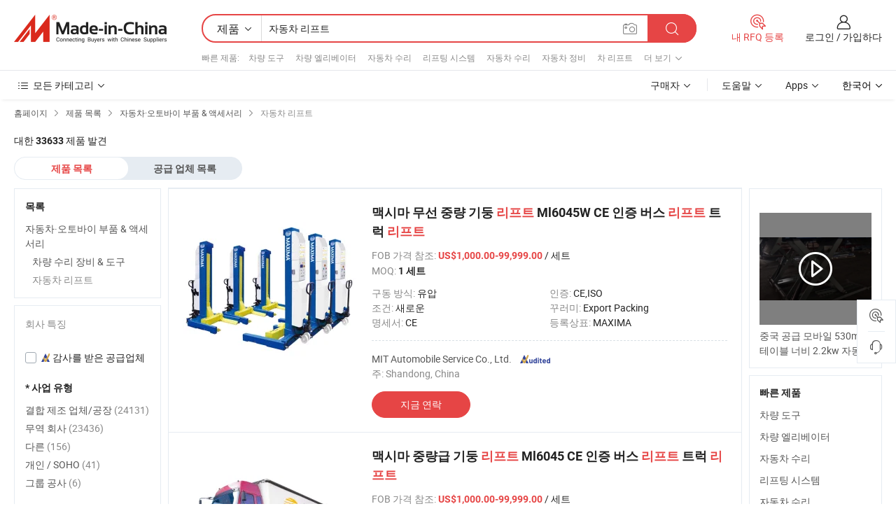

--- FILE ---
content_type: text/html;charset=UTF-8
request_url: https://kr.made-in-china.com/category23_Auto-Motorcycle-Parts-Accessories/Car-Lift_yosusussss_1.html
body_size: 35030
content:
<!DOCTYPE HTML>
<html lang="ko">
<head>
    <meta http-equiv="X-UA-Compatible" content="IE=edge,chrome=1" />
<meta charset="UTF-8">
    <title>자동차 리프트, 중국 자동차 리프트 제품 카테고리 중국에서 만든</title>
<meta content="자동차 리프트, 중국 자동차 리프트, 자동차 리프트 제조 업체, 공급 업체" name="keywords">
    <meta content="자동차 리프트 제품 목록과 자동차 리프트 소스에 한국어 구매자를 위해 중국에서 만든 제품 중국 자동차 리프트 제품" name="description">
<meta http-equiv="Content-Type" content="text/html; charset=UTF-8" />
            








                  	    <link rel="canonical" href='https://kr.made-in-china.com/category23_Auto-Parts-Accessories/Car-Lift_yosusussss_1.html'/>
		<link rel="next" href='https://kr.made-in-china.com/category23_Auto-Parts-Accessories/Car-Lift_yosusussss_2.html'/>
                  
                        <link type="text/css" rel="stylesheet" href="https://www.micstatic.com/mlan/css/searchList/searchList_be5ff45d.css" />                            <!-- Polyfill Code Begin --><script chaset="utf-8" type="text/javascript" src="https://www.micstatic.com/polyfill/polyfill-simplify_eb12d58d.js"></script><!-- Polyfill Code End --></head>
<body style="min-width: 1024px;"  probe-clarity="false" >
<div class="auto-size">
    <div id="header" ></div>
<script>
    function headerMlanInit() {
        const funcName = 'headerMlan';
        const app = new window[funcName]({target: document.getElementById('header'), props: {props: {"pageType":4,"logoTitle":"제조업체 및 공급업체","logoUrl":null,"base":{"buyerInfo":{"service":"서비스","newUserGuide":"신규 사용자 가이드","auditReport":"Audited Suppliers' Reports","meetSuppliers":"Meet Suppliers","onlineTrading":"Secured Trading Service","buyerCenter":"바이어 센터","contactUs":"우리와 연락 하세요","search":"검색","prodDirectory":"제품 목록","supplierDiscover":"Supplier Discover","sourcingRequest":"포스트 소싱 요청","quickLinks":"Quick Links","myFavorites":"내 즐겨찾기","visitHistory":"검색 기록","buyer":"구매자","blog":"비즈니스 통찰력"},"supplierInfo":{"supplier":"공급업체","joinAdvance":"加入高级会员","tradeServerMarket":"外贸服务市场","memberHome":"外贸e家","cloudExpo":"Smart Expo云展会","onlineTrade":"交易服务","internationalLogis":"国际物流","northAmericaBrandSailing":"北美全渠道出海","micDomesticTradeStation":"中国制造网内贸站"},"helpInfo":{"whyMic":"Why Made-in-China.com","auditSupplierWay":"How do we audit suppliers","securePaymentWay":"How do we secure payment","submitComplaint":"불만사항 제출","contactUs":"우리와 연락 하세요","faq":"FAQ","help":"도움말"},"appsInfo":{"downloadApp":"앱 다운로드!","forBuyer":"구매자를 위해","forSupplier":"공급자를 위해","exploreApp":"앱 독점 할인 살펴보기","apps":"Apps"},"languages":[{"lanCode":0,"simpleName":"en","name":"English","value":"//www.made-in-china.com/"},{"lanCode":5,"simpleName":"es","name":"Español","value":"//es.made-in-china.com/"},{"lanCode":4,"simpleName":"pt","name":"Português","value":"//pt.made-in-china.com/"},{"lanCode":2,"simpleName":"fr","name":"Français","value":"//fr.made-in-china.com/"},{"lanCode":3,"simpleName":"ru","name":"Русский язык","value":"//ru.made-in-china.com/"},{"lanCode":8,"simpleName":"it","name":"Italiano","value":"//it.made-in-china.com/"},{"lanCode":6,"simpleName":"de","name":"Deutsch","value":"//de.made-in-china.com/"},{"lanCode":7,"simpleName":"nl","name":"Nederlands","value":"//nl.made-in-china.com/"},{"lanCode":9,"simpleName":"sa","name":"العربية","value":"//sa.made-in-china.com/"},{"lanCode":11,"simpleName":"kr","name":"한국어","value":"//kr.made-in-china.com/"},{"lanCode":10,"simpleName":"jp","name":"日本語","value":"//jp.made-in-china.com/"},{"lanCode":12,"simpleName":"hi","name":"हिन्दी","value":"//hi.made-in-china.com/"},{"lanCode":13,"simpleName":"th","name":"ภาษาไทย","value":"//th.made-in-china.com/"},{"lanCode":14,"simpleName":"tr","name":"Türkçe","value":"//tr.made-in-china.com/"},{"lanCode":15,"simpleName":"vi","name":"Tiếng Việt","value":"//vi.made-in-china.com/"},{"lanCode":16,"simpleName":"id","name":"Bahasa Indonesia","value":"//id.made-in-china.com/"}],"showMlan":true,"showRules":false,"rules":"Rules","language":"kr","menu":"메뉴","subTitle":null,"subTitleLink":null},"categoryRegion":{"categories":"모든 카테고리","categoryList":[{"name":"농업 식품","value":"https://kr.made-in-china.com/category1_Agriculture-Food/Agriculture-Food_usssssssss.html","catCode":"1000000000"},{"name":"의류&악세서리","value":"https://kr.made-in-china.com/category1_Apparel-Accessories/Apparel-Accessories_uussssssss.html","catCode":"1100000000"},{"name":"아트&공예","value":"https://kr.made-in-china.com/category1_Arts-Crafts/Arts-Crafts_uyssssssss.html","catCode":"1200000000"},{"name":"자동차·오토바이 부품 & 액세서리","value":"https://kr.made-in-china.com/category1_Auto-Motorcycle-Parts-Accessories/Auto-Motorcycle-Parts-Accessories_yossssssss.html","catCode":"2900000000"},{"name":"가방·케이스 & 박스","value":"https://kr.made-in-china.com/category1_Bags-Cases-Boxes/Bags-Cases-Boxes_yhssssssss.html","catCode":"2600000000"},{"name":"화학제품","value":"https://kr.made-in-china.com/category1_Chemicals/Chemicals_uissssssss.html","catCode":"1300000000"},{"name":"컴퓨터 제품","value":"https://kr.made-in-china.com/category1_Computer-Products/Computer-Products_iissssssss.html","catCode":"3300000000"},{"name":"건축&장식재료","value":"https://kr.made-in-china.com/category1_Construction-Decoration/Construction-Decoration_ugssssssss.html","catCode":"1500000000"},{"name":"가전제품","value":"https://kr.made-in-china.com/category1_Consumer-Electronics/Consumer-Electronics_unssssssss.html","catCode":"1400000000"},{"name":"전기&전자","value":"https://kr.made-in-china.com/category1_Electrical-Electronics/Electrical-Electronics_uhssssssss.html","catCode":"1600000000"},{"name":"가구","value":"https://kr.made-in-china.com/category1_Furniture/Furniture_yessssssss.html","catCode":"2700000000"},{"name":"건강&의료","value":"https://kr.made-in-china.com/category1_Health-Medicine/Health-Medicine_uessssssss.html","catCode":"1700000000"},{"name":"공업 설비 & 부품","value":"https://kr.made-in-china.com/category1_Industrial-Equipment-Components/Industrial-Equipment-Components_inssssssss.html","catCode":"3400000000"},{"name":"계측기 & 측정기","value":"https://kr.made-in-china.com/category1_Instruments-Meters/Instruments-Meters_igssssssss.html","catCode":"3500000000"},{"name":"경공업 & 일상용품","value":"https://kr.made-in-china.com/category1_Light-Industry-Daily-Use/Light-Industry-Daily-Use_urssssssss.html","catCode":"1800000000"},{"name":"조명 & 조명 기기","value":"https://kr.made-in-china.com/category1_Lights-Lighting/Lights-Lighting_isssssssss.html","catCode":"3000000000"},{"name":"제조&가공 기계","value":"https://kr.made-in-china.com/category1_Manufacturing-Processing-Machinery/Manufacturing-Processing-Machinery_uossssssss.html","catCode":"1900000000"},{"name":"야금·광물 & 에너지","value":"https://kr.made-in-china.com/category1_Metallurgy-Mineral-Energy/Metallurgy-Mineral-Energy_ysssssssss.html","catCode":"2000000000"},{"name":"사무용품","value":"https://kr.made-in-china.com/category1_Office-Supplies/Office-Supplies_yrssssssss.html","catCode":"2800000000"},{"name":"포장 & 인쇄","value":"https://kr.made-in-china.com/category1_Packaging-Printing/Packaging-Printing_ihssssssss.html","catCode":"3600000000"},{"name":"보안 & 보호","value":"https://kr.made-in-china.com/category1_Security-Protection/Security-Protection_ygssssssss.html","catCode":"2500000000"},{"name":"서비스","value":"https://kr.made-in-china.com/category1_Service/Service_ynssssssss.html","catCode":"2400000000"},{"name":"스포츠용품 & 레저","value":"https://kr.made-in-china.com/category1_Sporting-Goods-Recreation/Sporting-Goods-Recreation_iussssssss.html","catCode":"3100000000"},{"name":"섬유","value":"https://kr.made-in-china.com/category1_Textile/Textile_yussssssss.html","catCode":"2100000000"},{"name":"공구 & 하드웨어","value":"https://kr.made-in-china.com/category1_Tools-Hardware/Tools-Hardware_iyssssssss.html","catCode":"3200000000"},{"name":"장난감","value":"https://kr.made-in-china.com/category1_Toys/Toys_yyssssssss.html","catCode":"2200000000"},{"name":"교통 운송","value":"https://kr.made-in-china.com/category1_Transportation/Transportation_yissssssss.html","catCode":"2300000000"}],"more":"더 보기"},"searchRegion":{"show":true,"lookingFor":"당신이 찾고있는 것을 알려주십시오 ...","homeUrl":"//kr.made-in-china.com","products":"제품","suppliers":"공급업체","uploadImage":"이미지 업로드","max20MbPerImage":"이미지당 최대 20MB","yourRecentKeywords":"최근 키워드","clearHistory":"기록 지우기","popularSearches":"관련 검색","relatedSearches":"더 보기","more":null,"maxSizeErrorMsg":"업로드에 실패했습니다. 최대 이미지 크기는 20MB입니다.","noNetworkErrorMsg":"네트워크 연결이 안됩니다. 네트워크 설정을 확인하고 다시 시도하세요.","uploadFailedErrorMsg":"업로드에 실패했습니다. 이미지 형식이 잘못되었습니다. 지원되는 형식: JPG,PNG,BMP.","relatedList":[{"word":"차량 도구","adsData":null,"link":"//kr.made-in-china.com/tag_search_product/Car-Tool_nyghnn_1.html","title":"차량 도구"},{"word":"차량 엘리베이터","adsData":null,"link":"//kr.made-in-china.com/tag_search_product/Car-Elevator_yishgn_1.html","title":"차량 엘리베이터"},{"word":"자동차 수리","adsData":null,"link":"//kr.made-in-china.com/tag_search_product/Auto-Repair_ihunyn_1.html","title":"자동차 수리"},{"word":"리프팅 시스템","adsData":null,"link":"//kr.made-in-china.com/tag_search_product/Lifting-System_osisun_1.html","title":"리프팅 시스템"},{"word":"자동차 수리","adsData":null,"link":"//kr.made-in-china.com/tag_search_product/Car-Repair_nginyn_1.html","title":"자동차 수리"},{"word":"자동차 정비","adsData":null,"link":"//kr.made-in-china.com/tag_search_product/Auto-Car-Maintenance_iieuoen_1.html","title":"자동차 정비"},{"word":"차 리프트","adsData":null,"link":"//kr.made-in-china.com/tag_search_product/Car-Lift_ugugn_1.html","title":"차 리프트"},{"word":"유압 자동","adsData":null,"link":"//kr.made-in-china.com/tag_search_product/Hydraulic-Auto_yhsyhgn_1.html","title":"유압 자동"},{"word":"자동 유압","adsData":null,"link":"//kr.made-in-china.com/tag_search_product/Auto-Hydraulic_ugygusn_1.html","title":"자동 유압"},{"word":"유압 리프팅","adsData":null,"link":"//kr.made-in-china.com/tag_search_product/Hydraulic-Lifting_ngeygn_1.html","title":"유압 리프팅"},{"word":"타이어 장비","adsData":null,"link":"//kr.made-in-china.com/tag_search_product/Tire-Equipment_yuneon_1.html","title":"타이어 장비"},{"word":"물 표시","adsData":null,"link":"//kr.made-in-china.com/tag_search_product/Display-Water_hguyeon_1.html","title":"물 표시"},{"word":"하중 용량","adsData":null,"link":"//kr.made-in-china.com/tag_search_product/Lifting-Capacity_hruuhon_1.html","title":"하중 용량"},{"word":"프레임 도구","adsData":null,"link":"//kr.made-in-china.com/tag_search_product/Frame-Tool_gygison_1.html","title":"프레임 도구"},{"word":"자동차 차체","adsData":null,"link":"//kr.made-in-china.com/tag_search_product/Auto-Body_onyrun_1.html","title":"자동차 차체"}],"relatedTitle":"빠른 제품","relatedTitleLink":"https://kr.made-in-china.com/tag_search_Auto-Parts-Accessories/usus_1.html","formParams":null,"mlanFormParams":{"keyword":"자동차 리프트","inputkeyword":"자동차 리프트","type":"Product","currentTab":"1","currentPage":null,"currentCat":"yosusussss","currentRegion":"","currentProp":"","submitPageUrl":"/multi_category23_Auto-Motorcycle-Parts-Accessories/Car-Lift_yosusussss.html","parentCat":null,"otherSearch":null,"currentAllCatalogCodes":null,"sgsMembership":null,"memberLevel":null,"topOrder":"0","size":"30","more":"더","less":"less","staticUrl50":"/category23_Auto-Motorcycle-Parts-Accessories/Car-Lift_yosusussss_50_1.html","staticUrl10":"/category23_Auto-Motorcycle-Parts-Accessories/Car-Lift_yosusussss_10_1.html","staticUrl30":"/category23_Auto-Motorcycle-Parts-Accessories/Car-Lift_yosusussss_1.html","condition":"0","conditionParamsList":[{"condition":"0","conditionName":null,"action":"/productSearch?keyword=#word#","searchUrl":null,"inputPlaceholder":null},{"condition":"1","conditionName":null,"action":"/companySearch?keyword=#word#","searchUrl":null,"inputPlaceholder":null}]},"enterKeywordTips":"검색을 위해 최소한 키워드를 입력하십시오."},"frequentRegion":{"rfq":{"rfq":"내 RFQ 등록","searchRfq":"Search RFQs","acquireRfqHover":"필요한 사항을 알려주시고 견적을 받는 쉬운 방법을 시도해 보십시오!","searchRfqHover":"Discover quality RFQs and connect with big-budget buyers"},"account":{"account":"계정","signIn":"로그인","join":"가입하다","newUser":"새로운 사용자","joinFree":"무료 가입","or":"또는","socialLogin":"로그인, 무료 가입 또는 Facebook, Linkedin, Twitter, Google, %s로 계속하기를 클릭하여 %sUser Agreement%s 및 %sPrivacy Policy%s에 동의합니다.","message":"메시지","quotes":"인용 부호","orders":"명령","favorites":"즐겨 찾기","visitHistory":"검색 기록","postSourcingRequest":"포스트 소싱 요청","hi":"안녕","signOut":"로그 아웃","manageProduct":"제품 관리","editShowroom":"쇼룸 편집","username":"","userType":null,"foreignIP":true,"currentYear":2026,"userAgreement":"사용자 약관","privacyPolicy":"개인정보 보호정책"},"message":{"message":"메시지","signIn":"로그인","join":"가입하다","newUser":"새로운 사용자","joinFree":"무료 가입","viewNewMsg":"Sign in to view the new messages","inquiry":"문의","rfq":"RFQs","awaitingPayment":"Awaiting payments","chat":"채팅","awaitingQuotation":"견적 대기 중"},"cart":{"cart":"문의바구니"}},"busiRegion":null,"previewRegion":null}}});
		const hoc=o=>(o.__proto__.$get=function(o){return this.$$.ctx[this.$$.props[o]]},o.__proto__.$getKeys=function(){return Object.keys(this.$$.props)},o.__proto__.$getProps=function(){return this.$get("props")},o.__proto__.$setProps=function(o){var t=this.$getKeys(),s={},p=this;t.forEach(function(o){s[o]=p.$get(o)}),s.props=Object.assign({},s.props,o),this.$set(s)},o.__proto__.$help=function(){console.log("\n            $set(props): void             | 设置props的值\n            $get(key: string): any        | 获取props指定key的值\n            $getKeys(): string[]          | 获取props所有key\n            $getProps(): any              | 获取props里key为props的值（适用nail）\n            $setProps(params: any): void  | 设置props里key为props的值（适用nail）\n            $on(ev, callback): func       | 添加事件监听，返回移除事件监听的函数\n            $destroy(): void              | 销毁组件并触发onDestroy事件\n        ")},o);
        window[`${funcName}Api`] = hoc(app);
    };
</script>
<script type="text/javascript" onload="headerMlanInit()" src="https://www.micstatic.com/nail/pc/header-mlan_6f301846.js"></script>
    <div class="page cf">
        <div class="page-wrap search-list cf">
                    <div class="crumb">
        <span>
            <a href="//kr.made-in-china.com"  rel="nofollow">
                <span>홈페이지</span>
            </a>
        </span>
        <i class="ob-icon icon-right"></i>
        <span>
            <a href="/html/category.html" rel="nofollow">
                <span>제품 목록</span>
            </a>
        </span>
        <i class="ob-icon icon-right"></i>
                      <span>
                <a href="https://kr.made-in-china.com/category1_Auto-Parts-Accessories/Auto-Parts-Accessories_yossssssss.html" rel="nofollow">
                    <span>자동차·오토바이 부품 &amp; 액세서리</span>
                </a>
            </span>
            <i class="ob-icon icon-right"></i>
			 			      			 <span>자동차 리프트</span>
    			 			                </div>            <div style="margin-top: 20px">
                                    <span class="num-found">대한 <strong>33633</strong> 제품 발견</span>
                            </div>

            <div class="search-filter-bar">
                <div class="list-tab">
                    <ul class="tab">
                        <li class="selected">
                            <a>제품 목록</a>
                        </li>
                        <li>
                                                                                                <a href='/company_Auto-Motorcycle-Parts-Accessories/Car-Lift_yosusussss_1.html' rel="nofollow">공급 업체 목록</a>
                                                                                    </li>
                    </ul>
                </div>
            </div>

            <div class="search-list-container main-wrap">
                <div class="main">
                                        
                    <!-- 多语产品price页面 MIC-64966 -->
                                            <!-- 多语产品页面 -->
                        <div class="search-list">
    <div class="prod-list">
            <!-- toprank -->
                                            <!-- prod -->
<div class="list-node " faw-module="Search_prod_list">
    <div class="list-node-content cf">
        <div class="prod-content">
            <div class="prod-info">
                <h2 class="product-name">
                                                            <a href="//kr.made-in-china.com/co_mitgroup/product_Maxima-Wireless-Heavy-Duty-Column-Lift-Ml6045W-Ce-Certified-Bus-Lift-Truck-Lift_esugeisuy.html" target="_blank" title="맥시마 무선 중량 기둥 리프트 Ml6045W CE 인증 버스 리프트 트럭 리프트" ads-data="st:2,pdid:xvGQBTVXuEpu,pcid:aIEJYCpMOQsj,a:1,ads_tp:,ads_id:,srv_id:,flx_deliv_tp:comb" faw-exposure>
                        맥시마 무선 중량 기둥 <strong>리프트</strong> Ml6045W CE 인증 버스 <strong>리프트</strong> 트럭 <strong>리프트</strong>
                    </a>
                </h2>

                                    <div class="product-property">
			FOB 가격 참조:
        <span class="info">
		    <strong class="price">US$1,000.00-99,999.00</strong> / 세트	    </span>
		<br/>
				MOQ:
        <span class="info">
			<strong>1 세트</strong>
		</span>
		<br/>
	</div>

                
                <div class="extra-property cf">
                    <ul class="property-list">
                                                    <li class="J-faketitle ellipsis">
                                구동 방식: <span class="property-val">유압</span>
                            </li>
                                                    <li class="J-faketitle ellipsis">
                                인증: <span class="property-val">CE,ISO</span>
                            </li>
                                                    <li class="J-faketitle ellipsis">
                                조건: <span class="property-val">새로운</span>
                            </li>
                                                    <li class="J-faketitle ellipsis">
                                꾸러미: <span class="property-val">Export Packing</span>
                            </li>
                                                    <li class="J-faketitle ellipsis">
                                명세서: <span class="property-val">CE</span>
                            </li>
                                                    <li class="J-faketitle ellipsis">
                                등록상표: <span class="property-val">MAXIMA</span>
                            </li>
                                            </ul>
                </div>
                <div class="pro-extra">
    <ul class="company-info">
        <li class="">
            <div class="compnay-name-li J-compnay-name-li">
                <div class="auth-list J-auth-list">
                                                                                                                                                                                                                                                                                                                                                                                                                                        <div class="auth auth-as">
                            <span class="auth-gold-span left_2 as-logo" data-title="독립적인 제3자 검사 기관의 감사를 받음">
                                <img class="auth-icon ico-audited" src="https://www.micstatic.com/common/img/icon-new/as_32.png" alt="감사를 받은 공급업체">
                            </span>
                        </div>
                                    </div>
                                     <a ads-data="st:3,pcid:aIEJYCpMOQsj,a:1" href="https://kr.made-in-china.com/co_mitgroup/" target="_blank" >
                        <span> MIT Automobile Service Co., Ltd.</span>
                    </a>
                             </div>
        </li>
        <li class="ellipsis">
            <span>
                주: Shandong, China            </span>
        </li>
    </ul>
</div>                <div class="prod-btn">
                                                                                    <a  href="https://www.made-in-china.com/sendInquiry/prod_xvGQBTVXuEpu_aIEJYCpMOQsj.html?plant=kr&from=search&type=cs&target=prod&catcode=2901010000&smode=pc"
                            target="_blank" rel="nofollow" class="btn btn-main" ads-data="st:5,pdid:xvGQBTVXuEpu,pcid:aIEJYCpMOQsj,a:1,ads_tp:,ads_id:,srv_id:,flx_deliv_tp:comb">
                                                        <span class="btn-main-text">지금 연락</span>
                        </a>
                                                            <b class="tm3_chat_status" lan="kr" tmlan="kr"  dataId="aIEJYCpMOQsj_xvGQBTVXuEpu_1"
                       inquiry="https://www.made-in-china.com/sendInquiry/prod_xvGQBTVXuEpu_aIEJYCpMOQsj.html?plant=kr&from=search&type=cs&target=prod&catcode=2901010000&smode=pc"
                       processor="chat" cid="aIEJYCpMOQsj"  style="display:none"></b>
                </div>
            </div>
        </div>
        <div class="prod-img img-total slide-prod J-slider-prod">
            <div class="prod-img-wrap">
                                <div class="img-box swiper-container J-slider-prod-box">
                                            <div class="img-list swiper-wrapper prod-banner-list" id="banner-slider">
                                                        
                                                            
                                                                                                                                    <a rel="nofollow" class="img-wrap swiper-slide img-thumb-auto"  href="//kr.made-in-china.com/co_mitgroup/product_Maxima-Wireless-Heavy-Duty-Column-Lift-Ml6045W-Ce-Certified-Bus-Lift-Truck-Lift_esugeisuy.html" target="_blank" ads-data="st:8,pdid:xvGQBTVXuEpu,pcid:aIEJYCpMOQsj,a:1,ads_tp:,ads_id:,srv_id:,flx_deliv_tp:comb">
                                        <div class="img-thumb-inner">
                                                                                                                                                <img class="J-gif-mainPic" src="https://image.made-in-china.com/201f0j10hsoajulyZbrI/Maxima-Wireless-Heavy-Duty-Column-Lift-Ml6045W-Ce-Certified-Bus-Lift-Truck-Lift.webp" alt="맥시마 무선 중량 기둥 리프트 Ml6045W CE 인증 버스 리프트 트럭 리프트">
                                                                                                                                    </div>
                                    </a>
                                                                    <a rel="nofollow" class="img-wrap swiper-slide img-thumb-auto"  href="//kr.made-in-china.com/co_mitgroup/product_Maxima-Wireless-Heavy-Duty-Column-Lift-Ml6045W-Ce-Certified-Bus-Lift-Truck-Lift_esugeisuy.html" target="_blank" ads-data="st:8,pdid:xvGQBTVXuEpu,pcid:aIEJYCpMOQsj,a:2,ads_tp:,ads_id:,srv_id:,flx_deliv_tp:comb">
                                        <div class="img-thumb-inner">
                                                                                            <img class="J-trigger-lazyload" src="https://www.micstatic.com/common/img/space.png?_v=1768815821274" alt="맥시마 무선 중량 기둥 리프트 Ml6045W CE 인증 버스 리프트 트럭 리프트"
                                                     data-original="https://image.made-in-china.com/201f0j10obqzvaTIqRgC/Maxima-Wireless-Heavy-Duty-Column-Lift-Ml6045W-Ce-Certified-Bus-Lift-Truck-Lift.webp">
                                                                                    </div>
                                    </a>
                                                                    <a rel="nofollow" class="img-wrap swiper-slide img-thumb-auto"  href="//kr.made-in-china.com/co_mitgroup/product_Maxima-Wireless-Heavy-Duty-Column-Lift-Ml6045W-Ce-Certified-Bus-Lift-Truck-Lift_esugeisuy.html" target="_blank" ads-data="st:8,pdid:xvGQBTVXuEpu,pcid:aIEJYCpMOQsj,a:3,ads_tp:,ads_id:,srv_id:,flx_deliv_tp:comb">
                                        <div class="img-thumb-inner">
                                                                                            <img class="J-trigger-lazyload" src="https://www.micstatic.com/common/img/space.png?_v=1768815821274" alt="맥시마 무선 중량 기둥 리프트 Ml6045W CE 인증 버스 리프트 트럭 리프트"
                                                     data-original="https://image.made-in-china.com/201f0j10hKcQsHWFnqzL/Maxima-Wireless-Heavy-Duty-Column-Lift-Ml6045W-Ce-Certified-Bus-Lift-Truck-Lift.webp">
                                                                                    </div>
                                    </a>
                                                                    <a rel="nofollow" class="img-wrap swiper-slide img-thumb-auto"  href="//kr.made-in-china.com/co_mitgroup/product_Maxima-Wireless-Heavy-Duty-Column-Lift-Ml6045W-Ce-Certified-Bus-Lift-Truck-Lift_esugeisuy.html" target="_blank" ads-data="st:8,pdid:xvGQBTVXuEpu,pcid:aIEJYCpMOQsj,a:4,ads_tp:,ads_id:,srv_id:,flx_deliv_tp:comb">
                                        <div class="img-thumb-inner">
                                                                                            <img class="J-trigger-lazyload" src="https://www.micstatic.com/common/img/space.png?_v=1768815821274" alt="맥시마 무선 중량 기둥 리프트 Ml6045W CE 인증 버스 리프트 트럭 리프트"
                                                     data-original="https://image.made-in-china.com/201f0j10hZbtsViBZczP/Maxima-Wireless-Heavy-Duty-Column-Lift-Ml6045W-Ce-Certified-Bus-Lift-Truck-Lift.webp">
                                                                                    </div>
                                    </a>
                                                                    <a rel="nofollow" class="img-wrap swiper-slide img-thumb-auto"  href="//kr.made-in-china.com/co_mitgroup/product_Maxima-Wireless-Heavy-Duty-Column-Lift-Ml6045W-Ce-Certified-Bus-Lift-Truck-Lift_esugeisuy.html" target="_blank" ads-data="st:8,pdid:xvGQBTVXuEpu,pcid:aIEJYCpMOQsj,a:5,ads_tp:,ads_id:,srv_id:,flx_deliv_tp:comb">
                                        <div class="img-thumb-inner">
                                                                                            <img class="J-trigger-lazyload" src="https://www.micstatic.com/common/img/space.png?_v=1768815821274" alt="맥시마 무선 중량 기둥 리프트 Ml6045W CE 인증 버스 리프트 트럭 리프트"
                                                     data-original="https://image.made-in-china.com/201f0j10lZbESoiGHqzL/Maxima-Wireless-Heavy-Duty-Column-Lift-Ml6045W-Ce-Certified-Bus-Lift-Truck-Lift.webp">
                                                                                    </div>
                                    </a>
                                                                    <a rel="nofollow" class="img-wrap swiper-slide img-thumb-auto"  href="//kr.made-in-china.com/co_mitgroup/product_Maxima-Wireless-Heavy-Duty-Column-Lift-Ml6045W-Ce-Certified-Bus-Lift-Truck-Lift_esugeisuy.html" target="_blank" ads-data="st:8,pdid:xvGQBTVXuEpu,pcid:aIEJYCpMOQsj,a:6,ads_tp:,ads_id:,srv_id:,flx_deliv_tp:comb">
                                        <div class="img-thumb-inner">
                                                                                            <img class="J-trigger-lazyload" src="https://www.micstatic.com/common/img/space.png?_v=1768815821274" alt="맥시마 무선 중량 기둥 리프트 Ml6045W CE 인증 버스 리프트 트럭 리프트"
                                                     data-original="https://image.made-in-china.com/201f0j10hsktjelaHqrP/Maxima-Wireless-Heavy-Duty-Column-Lift-Ml6045W-Ce-Certified-Bus-Lift-Truck-Lift.webp">
                                                                                    </div>
                                    </a>
                                                                                    </div>
                    
                                                                <a class="img-left J-slide-left" href="javascript:;"><i class="ob-icon icon-left"></i></a>
                        <a class="img-right J-slide-right" href="javascript:;"><i class="ob-icon icon-right"></i></a>
                                    </div>
                                    <div class="pagination J-pagination">
                        <span class="swiper-pagination-switch swiper-visible-switch swiper-active-switch"></span>
                        <span class="swiper-pagination-switch"></span>
                        <span class="swiper-pagination-switch"></span>
                    </div>
                            </div>
        </div>
    </div>
    </div>
                                <!-- prod -->
<div class="list-node " faw-module="Search_prod_list">
    <div class="list-node-content cf">
        <div class="prod-content">
            <div class="prod-info">
                <h2 class="product-name">
                                                            <a href="//kr.made-in-china.com/co_mitgroup/product_Maxima-Heavy-Duty-Column-Lift-Ml6045-Ce-Certified-Bus-Lift-Truck-Lift_hurhhyyry.html" target="_blank" title="맥시마 중량급 기둥 리프트 Ml6045 CE 인증 버스 리프트 트럭 리프트" ads-data="st:2,pdid:YojmqybdnTrR,pcid:aIEJYCpMOQsj,a:2,ads_tp:,ads_id:,srv_id:,flx_deliv_tp:comb" faw-exposure>
                        맥시마 중량급 기둥 <strong>리프트</strong> Ml6045 CE 인증 버스 <strong>리프트</strong> 트럭 <strong>리프트</strong>
                    </a>
                </h2>

                                    <div class="product-property">
			FOB 가격 참조:
        <span class="info">
		    <strong class="price">US$1,000.00-99,999.00</strong> / 세트	    </span>
		<br/>
				MOQ:
        <span class="info">
			<strong>1 세트</strong>
		</span>
		<br/>
	</div>

                
                <div class="extra-property cf">
                    <ul class="property-list">
                                                    <li class="J-faketitle ellipsis">
                                구동 방식: <span class="property-val">유압</span>
                            </li>
                                                    <li class="J-faketitle ellipsis">
                                인증: <span class="property-val">CE,ISO</span>
                            </li>
                                                    <li class="J-faketitle ellipsis">
                                조건: <span class="property-val">새로운</span>
                            </li>
                                                    <li class="J-faketitle ellipsis">
                                꾸러미: <span class="property-val">Export Packing</span>
                            </li>
                                                    <li class="J-faketitle ellipsis">
                                명세서: <span class="property-val">CE</span>
                            </li>
                                                    <li class="J-faketitle ellipsis">
                                등록상표: <span class="property-val">MAXIMA</span>
                            </li>
                                            </ul>
                </div>
                <div class="pro-extra">
    <ul class="company-info">
        <li class="">
            <div class="compnay-name-li J-compnay-name-li">
                <div class="auth-list J-auth-list">
                                                                                                                                                                                                                                                                                                                                                                                                                                        <div class="auth auth-as">
                            <span class="auth-gold-span left_2 as-logo" data-title="독립적인 제3자 검사 기관의 감사를 받음">
                                <img class="auth-icon ico-audited" src="https://www.micstatic.com/common/img/icon-new/as_32.png" alt="감사를 받은 공급업체">
                            </span>
                        </div>
                                    </div>
                                     <a ads-data="st:3,pcid:aIEJYCpMOQsj,a:2" href="https://kr.made-in-china.com/co_mitgroup/" target="_blank" >
                        <span> MIT Automobile Service Co., Ltd.</span>
                    </a>
                             </div>
        </li>
        <li class="ellipsis">
            <span>
                주: Shandong, China            </span>
        </li>
    </ul>
</div>                <div class="prod-btn">
                                                                                    <a  href="https://www.made-in-china.com/sendInquiry/prod_YojmqybdnTrR_aIEJYCpMOQsj.html?plant=kr&from=search&type=cs&target=prod&catcode=2901010000&smode=pc"
                            target="_blank" rel="nofollow" class="btn btn-main" ads-data="st:5,pdid:YojmqybdnTrR,pcid:aIEJYCpMOQsj,a:2,ads_tp:,ads_id:,srv_id:,flx_deliv_tp:comb">
                                                        <span class="btn-main-text">지금 연락</span>
                        </a>
                                                            <b class="tm3_chat_status" lan="kr" tmlan="kr"  dataId="aIEJYCpMOQsj_YojmqybdnTrR_1"
                       inquiry="https://www.made-in-china.com/sendInquiry/prod_YojmqybdnTrR_aIEJYCpMOQsj.html?plant=kr&from=search&type=cs&target=prod&catcode=2901010000&smode=pc"
                       processor="chat" cid="aIEJYCpMOQsj"  style="display:none"></b>
                </div>
            </div>
        </div>
        <div class="prod-img img-total slide-prod J-slider-prod">
            <div class="prod-img-wrap">
                                <div class="img-box swiper-container J-slider-prod-box">
                                            <div class="img-list swiper-wrapper prod-banner-list" id="banner-slider">
                                                        
                                                            
                                                                                                                                    <a rel="nofollow" class="img-wrap swiper-slide img-thumb-auto"  href="//kr.made-in-china.com/co_mitgroup/product_Maxima-Heavy-Duty-Column-Lift-Ml6045-Ce-Certified-Bus-Lift-Truck-Lift_hurhhyyry.html" target="_blank" ads-data="st:8,pdid:YojmqybdnTrR,pcid:aIEJYCpMOQsj,a:1,ads_tp:,ads_id:,srv_id:,flx_deliv_tp:comb">
                                        <div class="img-thumb-inner">
                                                                                                                                                <img class="J-gif-mainPic" src="https://image.made-in-china.com/201f0j10lKbEeAVGbkug/Maxima-Heavy-Duty-Column-Lift-Ml6045-Ce-Certified-Bus-Lift-Truck-Lift.webp" alt="맥시마 중량급 기둥 리프트 Ml6045 CE 인증 버스 리프트 트럭 리프트">
                                                                                                                                    </div>
                                    </a>
                                                                    <a rel="nofollow" class="img-wrap swiper-slide img-thumb-auto"  href="//kr.made-in-china.com/co_mitgroup/product_Maxima-Heavy-Duty-Column-Lift-Ml6045-Ce-Certified-Bus-Lift-Truck-Lift_hurhhyyry.html" target="_blank" ads-data="st:8,pdid:YojmqybdnTrR,pcid:aIEJYCpMOQsj,a:2,ads_tp:,ads_id:,srv_id:,flx_deliv_tp:comb">
                                        <div class="img-thumb-inner">
                                                                                            <img class="J-trigger-lazyload" src="https://www.micstatic.com/common/img/space.png?_v=1768815821274" alt="맥시마 중량급 기둥 리프트 Ml6045 CE 인증 버스 리프트 트럭 리프트"
                                                     data-original="https://image.made-in-china.com/201f0j10oScTBQlPJkzr/Maxima-Heavy-Duty-Column-Lift-Ml6045-Ce-Certified-Bus-Lift-Truck-Lift.webp">
                                                                                    </div>
                                    </a>
                                                                    <a rel="nofollow" class="img-wrap swiper-slide img-thumb-auto"  href="//kr.made-in-china.com/co_mitgroup/product_Maxima-Heavy-Duty-Column-Lift-Ml6045-Ce-Certified-Bus-Lift-Truck-Lift_hurhhyyry.html" target="_blank" ads-data="st:8,pdid:YojmqybdnTrR,pcid:aIEJYCpMOQsj,a:3,ads_tp:,ads_id:,srv_id:,flx_deliv_tp:comb">
                                        <div class="img-thumb-inner">
                                                                                            <img class="J-trigger-lazyload" src="https://www.micstatic.com/common/img/space.png?_v=1768815821274" alt="맥시마 중량급 기둥 리프트 Ml6045 CE 인증 버스 리프트 트럭 리프트"
                                                     data-original="https://image.made-in-china.com/201f0j10SsotZaWhhbrP/Maxima-Heavy-Duty-Column-Lift-Ml6045-Ce-Certified-Bus-Lift-Truck-Lift.webp">
                                                                                    </div>
                                    </a>
                                                                    <a rel="nofollow" class="img-wrap swiper-slide img-thumb-auto"  href="//kr.made-in-china.com/co_mitgroup/product_Maxima-Heavy-Duty-Column-Lift-Ml6045-Ce-Certified-Bus-Lift-Truck-Lift_hurhhyyry.html" target="_blank" ads-data="st:8,pdid:YojmqybdnTrR,pcid:aIEJYCpMOQsj,a:4,ads_tp:,ads_id:,srv_id:,flx_deliv_tp:comb">
                                        <div class="img-thumb-inner">
                                                                                            <img class="J-trigger-lazyload" src="https://www.micstatic.com/common/img/space.png?_v=1768815821274" alt="맥시마 중량급 기둥 리프트 Ml6045 CE 인증 버스 리프트 트럭 리프트"
                                                     data-original="https://image.made-in-china.com/201f0j10jKcaSUhIhogD/Maxima-Heavy-Duty-Column-Lift-Ml6045-Ce-Certified-Bus-Lift-Truck-Lift.webp">
                                                                                    </div>
                                    </a>
                                                                    <a rel="nofollow" class="img-wrap swiper-slide img-thumb-auto"  href="//kr.made-in-china.com/co_mitgroup/product_Maxima-Heavy-Duty-Column-Lift-Ml6045-Ce-Certified-Bus-Lift-Truck-Lift_hurhhyyry.html" target="_blank" ads-data="st:8,pdid:YojmqybdnTrR,pcid:aIEJYCpMOQsj,a:5,ads_tp:,ads_id:,srv_id:,flx_deliv_tp:comb">
                                        <div class="img-thumb-inner">
                                                                                            <img class="J-trigger-lazyload" src="https://www.micstatic.com/common/img/space.png?_v=1768815821274" alt="맥시마 중량급 기둥 리프트 Ml6045 CE 인증 버스 리프트 트럭 리프트"
                                                     data-original="https://image.made-in-china.com/201f0j10ZKoTSuijAqzI/Maxima-Heavy-Duty-Column-Lift-Ml6045-Ce-Certified-Bus-Lift-Truck-Lift.webp">
                                                                                    </div>
                                    </a>
                                                                    <a rel="nofollow" class="img-wrap swiper-slide img-thumb-auto"  href="//kr.made-in-china.com/co_mitgroup/product_Maxima-Heavy-Duty-Column-Lift-Ml6045-Ce-Certified-Bus-Lift-Truck-Lift_hurhhyyry.html" target="_blank" ads-data="st:8,pdid:YojmqybdnTrR,pcid:aIEJYCpMOQsj,a:6,ads_tp:,ads_id:,srv_id:,flx_deliv_tp:comb">
                                        <div class="img-thumb-inner">
                                                                                            <img class="J-trigger-lazyload" src="https://www.micstatic.com/common/img/space.png?_v=1768815821274" alt="맥시마 중량급 기둥 리프트 Ml6045 CE 인증 버스 리프트 트럭 리프트"
                                                     data-original="https://image.made-in-china.com/201f0j10PKMQRWGfTqrt/Maxima-Heavy-Duty-Column-Lift-Ml6045-Ce-Certified-Bus-Lift-Truck-Lift.webp">
                                                                                    </div>
                                    </a>
                                                                                    </div>
                    
                                                                <a class="img-left J-slide-left" href="javascript:;"><i class="ob-icon icon-left"></i></a>
                        <a class="img-right J-slide-right" href="javascript:;"><i class="ob-icon icon-right"></i></a>
                                    </div>
                                    <div class="pagination J-pagination">
                        <span class="swiper-pagination-switch swiper-visible-switch swiper-active-switch"></span>
                        <span class="swiper-pagination-switch"></span>
                        <span class="swiper-pagination-switch"></span>
                    </div>
                            </div>
        </div>
    </div>
    </div>
                                <!-- prod -->
<div class="list-node " faw-module="Search_prod_list">
    <div class="list-node-content cf">
        <div class="prod-content">
            <div class="prod-info">
                <h2 class="product-name">
                                                            <a href="//kr.made-in-china.com/co_junhvlift/product_China-Supply-Mobile-530mm-Table-Width-2-2kw-Car-Lift_eirsoeyny.html" target="_blank" title="중국 공급 모바일 530mm 테이블 너비 2.2kw 자동차 리프트" ads-data="st:2,pdid:USjxwlEJYgYv,pcid:JMWmxcbrmADT,a:3,ads_tp:,ads_id:,srv_id:,flx_deliv_tp:comb" faw-exposure>
                        중국 공급 모바일 530mm 테이블 너비 2.2kw <strong>자동차</strong> <strong>리프트</strong>
                    </a>
                </h2>

                                    <div class="product-property">
			FOB 가격 참조:
        <span class="info">
		    <strong class="price">US$820.00-850.00</strong> / set	    </span>
		<br/>
				MOQ:
        <span class="info">
			<strong>1 set</strong>
		</span>
		<br/>
	</div>

                
                <div class="extra-property cf">
                    <ul class="property-list">
                                                    <li class="J-faketitle ellipsis">
                                유형: <span class="property-val">이중 실린더 유압 리프트</span>
                            </li>
                                                    <li class="J-faketitle ellipsis">
                                리프팅 용량: <span class="property-val">3T</span>
                            </li>
                                                    <li class="J-faketitle ellipsis">
                                구동 방식: <span class="property-val">유압</span>
                            </li>
                                                    <li class="J-faketitle ellipsis">
                                인증: <span class="property-val">CE</span>
                            </li>
                                                    <li class="J-faketitle ellipsis">
                                기계식 리프트의 구동 모터 번호: <span class="property-val">1</span>
                            </li>
                                                    <li class="J-faketitle ellipsis">
                                전단 리프트 유형: <span class="property-val">작은 전단 형</span>
                            </li>
                                            </ul>
                </div>
                <div class="pro-extra">
    <ul class="company-info">
        <li class="">
            <div class="compnay-name-li J-compnay-name-li">
                <div class="auth-list J-auth-list">
                                                                                                                                                                                                                                                                                                                                                                                                                                        <div class="auth auth-as">
                            <span class="auth-gold-span left_2 as-logo" data-title="독립적인 제3자 검사 기관의 감사를 받음">
                                <img class="auth-icon ico-audited" src="https://www.micstatic.com/common/img/icon-new/as_32.png" alt="감사를 받은 공급업체">
                            </span>
                        </div>
                                    </div>
                                     <a ads-data="st:3,pcid:JMWmxcbrmADT,a:3" href="https://kr.made-in-china.com/co_junhvlift/" target="_blank" >
                        <span> Qingdao Junhv Auto Maintenance Equipment Co., Ltd.</span>
                    </a>
                             </div>
        </li>
        <li class="ellipsis">
            <span>
                주: Shandong, China            </span>
        </li>
    </ul>
</div>                <div class="prod-btn">
                                                                                    <a  href="https://www.made-in-china.com/sendInquiry/prod_USjxwlEJYgYv_JMWmxcbrmADT.html?plant=kr&from=search&type=cs&target=prod&catcode=2901010000&smode=pc"
                            target="_blank" rel="nofollow" class="btn btn-main" ads-data="st:5,pdid:USjxwlEJYgYv,pcid:JMWmxcbrmADT,a:3,ads_tp:,ads_id:,srv_id:,flx_deliv_tp:comb">
                                                        <span class="btn-main-text">지금 연락</span>
                        </a>
                                                            <b class="tm3_chat_status" lan="kr" tmlan="kr"  dataId="JMWmxcbrmADT_USjxwlEJYgYv_1"
                       inquiry="https://www.made-in-china.com/sendInquiry/prod_USjxwlEJYgYv_JMWmxcbrmADT.html?plant=kr&from=search&type=cs&target=prod&catcode=2901010000&smode=pc"
                       processor="chat" cid="JMWmxcbrmADT"  style="display:none"></b>
                </div>
            </div>
        </div>
        <div class="prod-img img-total slide-prod J-slider-prod">
            <div class="prod-img-wrap">
                                <div class="img-box swiper-container J-slider-prod-box">
                                            <div class="img-list swiper-wrapper prod-banner-list" id="banner-slider">
                                                        
                                                            
                                                                                                                                    <a rel="nofollow" class="img-wrap swiper-slide img-thumb-auto"  href="//kr.made-in-china.com/co_junhvlift/product_China-Supply-Mobile-530mm-Table-Width-2-2kw-Car-Lift_eirsoeyny.html" target="_blank" ads-data="st:8,pdid:USjxwlEJYgYv,pcid:JMWmxcbrmADT,a:1,ads_tp:,ads_id:,srv_id:,flx_deliv_tp:comb">
                                        <div class="img-thumb-inner">
                                                                                                                                                <img class="J-gif-mainPic" src="https://image.made-in-china.com/201f0j10tdgqPlHnaizT/China-Supply-Mobile-530mm-Table-Width-2-2kw-Car-Lift.webp" alt="중국 공급 모바일 530mm 테이블 너비 2.2kw 자동차 리프트">
                                                                                                                                    </div>
                                    </a>
                                                                    <a rel="nofollow" class="img-wrap swiper-slide img-thumb-auto"  href="//kr.made-in-china.com/co_junhvlift/product_China-Supply-Mobile-530mm-Table-Width-2-2kw-Car-Lift_eirsoeyny.html" target="_blank" ads-data="st:8,pdid:USjxwlEJYgYv,pcid:JMWmxcbrmADT,a:2,ads_tp:,ads_id:,srv_id:,flx_deliv_tp:comb">
                                        <div class="img-thumb-inner">
                                                                                            <img class="J-trigger-lazyload" src="https://www.micstatic.com/common/img/space.png?_v=1768815821274" alt="중국 공급 모바일 530mm 테이블 너비 2.2kw 자동차 리프트"
                                                     data-original="https://image.made-in-china.com/201f0j10aJgqDBPEVipT/China-Supply-Mobile-530mm-Table-Width-2-2kw-Car-Lift.webp">
                                                                                    </div>
                                    </a>
                                                                    <a rel="nofollow" class="img-wrap swiper-slide img-thumb-auto"  href="//kr.made-in-china.com/co_junhvlift/product_China-Supply-Mobile-530mm-Table-Width-2-2kw-Car-Lift_eirsoeyny.html" target="_blank" ads-data="st:8,pdid:USjxwlEJYgYv,pcid:JMWmxcbrmADT,a:3,ads_tp:,ads_id:,srv_id:,flx_deliv_tp:comb">
                                        <div class="img-thumb-inner">
                                                                                            <img class="J-trigger-lazyload" src="https://www.micstatic.com/common/img/space.png?_v=1768815821274" alt="중국 공급 모바일 530mm 테이블 너비 2.2kw 자동차 리프트"
                                                     data-original="https://image.made-in-china.com/201f0j10adpoDOPFhWuQ/China-Supply-Mobile-530mm-Table-Width-2-2kw-Car-Lift.webp">
                                                                                    </div>
                                    </a>
                                                                    <a rel="nofollow" class="img-wrap swiper-slide img-thumb-auto"  href="//kr.made-in-china.com/co_junhvlift/product_China-Supply-Mobile-530mm-Table-Width-2-2kw-Car-Lift_eirsoeyny.html" target="_blank" ads-data="st:8,pdid:USjxwlEJYgYv,pcid:JMWmxcbrmADT,a:4,ads_tp:,ads_id:,srv_id:,flx_deliv_tp:comb">
                                        <div class="img-thumb-inner">
                                                                                            <img class="J-trigger-lazyload" src="https://www.micstatic.com/common/img/space.png?_v=1768815821274" alt="중국 공급 모바일 530mm 테이블 너비 2.2kw 자동차 리프트"
                                                     data-original="https://image.made-in-china.com/201f0j10RmroHEDgRlpt/China-Supply-Mobile-530mm-Table-Width-2-2kw-Car-Lift.webp">
                                                                                    </div>
                                    </a>
                                                                    <a rel="nofollow" class="img-wrap swiper-slide img-thumb-auto"  href="//kr.made-in-china.com/co_junhvlift/product_China-Supply-Mobile-530mm-Table-Width-2-2kw-Car-Lift_eirsoeyny.html" target="_blank" ads-data="st:8,pdid:USjxwlEJYgYv,pcid:JMWmxcbrmADT,a:5,ads_tp:,ads_id:,srv_id:,flx_deliv_tp:comb">
                                        <div class="img-thumb-inner">
                                                                                            <img class="J-trigger-lazyload" src="https://www.micstatic.com/common/img/space.png?_v=1768815821274" alt="중국 공급 모바일 530mm 테이블 너비 2.2kw 자동차 리프트"
                                                     data-original="https://image.made-in-china.com/201f0j10fducHrPlqipQ/China-Supply-Mobile-530mm-Table-Width-2-2kw-Car-Lift.webp">
                                                                                    </div>
                                    </a>
                                                                    <a rel="nofollow" class="img-wrap swiper-slide img-thumb-auto"  href="//kr.made-in-china.com/co_junhvlift/product_China-Supply-Mobile-530mm-Table-Width-2-2kw-Car-Lift_eirsoeyny.html" target="_blank" ads-data="st:8,pdid:USjxwlEJYgYv,pcid:JMWmxcbrmADT,a:6,ads_tp:,ads_id:,srv_id:,flx_deliv_tp:comb">
                                        <div class="img-thumb-inner">
                                                                                            <img class="J-trigger-lazyload" src="https://www.micstatic.com/common/img/space.png?_v=1768815821274" alt="중국 공급 모바일 530mm 테이블 너비 2.2kw 자동차 리프트"
                                                     data-original="https://image.made-in-china.com/201f0j10GmzkIlPRVVuT/China-Supply-Mobile-530mm-Table-Width-2-2kw-Car-Lift.webp">
                                                                                    </div>
                                    </a>
                                                                                    </div>
                    
                                            <a href="//kr.made-in-china.com/co_junhvlift/product_China-Supply-Mobile-530mm-Table-Width-2-2kw-Car-Lift_eirsoeyny.html" target="_blank" rel="nofollow" target="_blank" class="has-icon has-video-icon" ads-data="st:18,pdid:USjxwlEJYgYv,pcid:JMWmxcbrmADT,a:3,ads_tp:,ads_id:,srv_id:,flx_deliv_tp:comb">동영상</a>
                                                                <a class="img-left J-slide-left" href="javascript:;"><i class="ob-icon icon-left"></i></a>
                        <a class="img-right J-slide-right" href="javascript:;"><i class="ob-icon icon-right"></i></a>
                                    </div>
                                    <div class="pagination J-pagination">
                        <span class="swiper-pagination-switch swiper-visible-switch swiper-active-switch"></span>
                        <span class="swiper-pagination-switch"></span>
                        <span class="swiper-pagination-switch"></span>
                    </div>
                            </div>
        </div>
    </div>
    </div>
                                <!-- prod -->
<div class="list-node " faw-module="Search_prod_list">
    <div class="list-node-content cf">
        <div class="prod-content">
            <div class="prod-info">
                <h2 class="product-name">
                                                            <a href="//kr.made-in-china.com/co_ounice/product_Scissor-Lift-Auto-Hoists-with-3500-Kg-8000-Lbs-Hydraulic-Lift-for-Home-Garage-Car-Lifter-Tall-Scissor-Car-Lift_ysrhhyssoy.html" target="_blank" title="홈 가정용 차 리프터를 위한 3500 Kg 8000 Lbs 유압 리프트가 있는 가위 리프트 오토 호이스트 높이 가위 차 리프트" ads-data="st:2,pdid:QEerRZobajpm,pcid:cMVxUXjyCfip,a:4,ads_tp:,ads_id:,srv_id:,flx_deliv_tp:comb" faw-exposure>
                        홈 가정용 차 리프터를 위한 3500 Kg 8000 Lbs 유압 <strong>리프트</strong>가 있는 가위 <strong>리프트</strong> 오토 호이스트 높이 가위 차 <strong>리프트</strong>
                    </a>
                </h2>

                                    <div class="product-property">
			FOB 가격 참조:
        <span class="info">
		    <strong class="price">US$1,865.00-1,900.00</strong> / 세트	    </span>
		<br/>
				MOQ:
        <span class="info">
			<strong>5 세트</strong>
		</span>
		<br/>
	</div>

                
                <div class="extra-property cf">
                    <ul class="property-list">
                                                    <li class="J-faketitle ellipsis">
                                유형: <span class="property-val">원실린더 유압 리프트</span>
                            </li>
                                                    <li class="J-faketitle ellipsis">
                                리프팅 용량: <span class="property-val">3T</span>
                            </li>
                                                    <li class="J-faketitle ellipsis">
                                구동 방식: <span class="property-val">유압</span>
                            </li>
                                                    <li class="J-faketitle ellipsis">
                                인증: <span class="property-val">CE,ISO</span>
                            </li>
                                                    <li class="J-faketitle ellipsis">
                                기계식 리프트의 구동 모터 번호: <span class="property-val">1</span>
                            </li>
                                                    <li class="J-faketitle ellipsis">
                                더블 실린더 리프트 유형: <span class="property-val">얇은 판형</span>
                            </li>
                                            </ul>
                </div>
                <div class="pro-extra">
    <ul class="company-info">
        <li class="">
            <div class="compnay-name-li J-compnay-name-li">
                <div class="auth-list J-auth-list">
                                                                                                                                                                                                                                                                                                                                                                                                                                        <div class="auth auth-as">
                            <span class="auth-gold-span left_2 as-logo" data-title="독립적인 제3자 검사 기관의 감사를 받음">
                                <img class="auth-icon ico-audited" src="https://www.micstatic.com/common/img/icon-new/as_32.png" alt="감사를 받은 공급업체">
                            </span>
                        </div>
                                    </div>
                                     <a ads-data="st:3,pcid:cMVxUXjyCfip,a:4" href="https://kr.made-in-china.com/co_ounice/" target="_blank" >
                        <span> Guangzhou EOunice Machinery Co., Ltd.</span>
                    </a>
                             </div>
        </li>
        <li class="ellipsis">
            <span>
                주: Guangdong, China            </span>
        </li>
    </ul>
</div>                <div class="prod-btn">
                                                                                    <a  href="https://www.made-in-china.com/sendInquiry/prod_QEerRZobajpm_cMVxUXjyCfip.html?plant=kr&from=search&type=cs&target=prod&catcode=2901010000&smode=pc"
                            target="_blank" rel="nofollow" class="btn btn-main" ads-data="st:5,pdid:QEerRZobajpm,pcid:cMVxUXjyCfip,a:4,ads_tp:,ads_id:,srv_id:,flx_deliv_tp:comb">
                                                        <span class="btn-main-text">지금 연락</span>
                        </a>
                                                            <b class="tm3_chat_status" lan="kr" tmlan="kr"  dataId="cMVxUXjyCfip_QEerRZobajpm_1"
                       inquiry="https://www.made-in-china.com/sendInquiry/prod_QEerRZobajpm_cMVxUXjyCfip.html?plant=kr&from=search&type=cs&target=prod&catcode=2901010000&smode=pc"
                       processor="chat" cid="cMVxUXjyCfip"  style="display:none"></b>
                </div>
            </div>
        </div>
        <div class="prod-img img-total slide-prod J-slider-prod">
            <div class="prod-img-wrap">
                                <div class="img-box swiper-container J-slider-prod-box">
                                            <div class="img-list swiper-wrapper prod-banner-list" id="banner-slider">
                                                        
                                                            
                                                                                                                                    <a rel="nofollow" class="img-wrap swiper-slide img-thumb-auto"  href="//kr.made-in-china.com/co_ounice/product_Scissor-Lift-Auto-Hoists-with-3500-Kg-8000-Lbs-Hydraulic-Lift-for-Home-Garage-Car-Lifter-Tall-Scissor-Car-Lift_ysrhhyssoy.html" target="_blank" ads-data="st:8,pdid:QEerRZobajpm,pcid:cMVxUXjyCfip,a:1,ads_tp:,ads_id:,srv_id:,flx_deliv_tp:comb">
                                        <div class="img-thumb-inner">
                                                                                                                                                <img class="J-gif-mainPic" src="https://image.made-in-china.com/201f0j10LNmcrytErCuw/Scissor-Lift-Auto-Hoists-with-3500-Kg-8000-Lbs-Hydraulic-Lift-for-Home-Garage-Car-Lifter-Tall-Scissor-Car-Lift.webp" alt="홈 가정용 차 리프터를 위한 3500 Kg 8000 Lbs 유압 리프트가 있는 가위 리프트 오토 호이스트 높이 가위 차 리프트">
                                                                                                                                    </div>
                                    </a>
                                                                    <a rel="nofollow" class="img-wrap swiper-slide img-thumb-auto"  href="//kr.made-in-china.com/co_ounice/product_Scissor-Lift-Auto-Hoists-with-3500-Kg-8000-Lbs-Hydraulic-Lift-for-Home-Garage-Car-Lifter-Tall-Scissor-Car-Lift_ysrhhyssoy.html" target="_blank" ads-data="st:8,pdid:QEerRZobajpm,pcid:cMVxUXjyCfip,a:2,ads_tp:,ads_id:,srv_id:,flx_deliv_tp:comb">
                                        <div class="img-thumb-inner">
                                                                                            <img class="J-trigger-lazyload" src="https://www.micstatic.com/common/img/space.png?_v=1768815821274" alt="홈 가정용 차 리프터를 위한 3500 Kg 8000 Lbs 유압 리프트가 있는 가위 리프트 오토 호이스트 높이 가위 차 리프트"
                                                     data-original="https://image.made-in-china.com/201f0j10ivpbfEQcqGzJ/Scissor-Lift-Auto-Hoists-with-3500-Kg-8000-Lbs-Hydraulic-Lift-for-Home-Garage-Car-Lifter-Tall-Scissor-Car-Lift.webp">
                                                                                    </div>
                                    </a>
                                                                    <a rel="nofollow" class="img-wrap swiper-slide img-thumb-auto"  href="//kr.made-in-china.com/co_ounice/product_Scissor-Lift-Auto-Hoists-with-3500-Kg-8000-Lbs-Hydraulic-Lift-for-Home-Garage-Car-Lifter-Tall-Scissor-Car-Lift_ysrhhyssoy.html" target="_blank" ads-data="st:8,pdid:QEerRZobajpm,pcid:cMVxUXjyCfip,a:3,ads_tp:,ads_id:,srv_id:,flx_deliv_tp:comb">
                                        <div class="img-thumb-inner">
                                                                                            <img class="J-trigger-lazyload" src="https://www.micstatic.com/common/img/space.png?_v=1768815821274" alt="홈 가정용 차 리프터를 위한 3500 Kg 8000 Lbs 유압 리프트가 있는 가위 리프트 오토 호이스트 높이 가위 차 리프트"
                                                     data-original="https://image.made-in-china.com/201f0j10hCzkYgQFaRpw/Scissor-Lift-Auto-Hoists-with-3500-Kg-8000-Lbs-Hydraulic-Lift-for-Home-Garage-Car-Lifter-Tall-Scissor-Car-Lift.webp">
                                                                                    </div>
                                    </a>
                                                                    <a rel="nofollow" class="img-wrap swiper-slide img-thumb-auto"  href="//kr.made-in-china.com/co_ounice/product_Scissor-Lift-Auto-Hoists-with-3500-Kg-8000-Lbs-Hydraulic-Lift-for-Home-Garage-Car-Lifter-Tall-Scissor-Car-Lift_ysrhhyssoy.html" target="_blank" ads-data="st:8,pdid:QEerRZobajpm,pcid:cMVxUXjyCfip,a:4,ads_tp:,ads_id:,srv_id:,flx_deliv_tp:comb">
                                        <div class="img-thumb-inner">
                                                                                            <img class="J-trigger-lazyload" src="https://www.micstatic.com/common/img/space.png?_v=1768815821274" alt="홈 가정용 차 리프터를 위한 3500 Kg 8000 Lbs 유압 리프트가 있는 가위 리프트 오토 호이스트 높이 가위 차 리프트"
                                                     data-original="https://image.made-in-china.com/201f0j10VvuqUitCafrA/Scissor-Lift-Auto-Hoists-with-3500-Kg-8000-Lbs-Hydraulic-Lift-for-Home-Garage-Car-Lifter-Tall-Scissor-Car-Lift.webp">
                                                                                    </div>
                                    </a>
                                                                    <a rel="nofollow" class="img-wrap swiper-slide img-thumb-auto"  href="//kr.made-in-china.com/co_ounice/product_Scissor-Lift-Auto-Hoists-with-3500-Kg-8000-Lbs-Hydraulic-Lift-for-Home-Garage-Car-Lifter-Tall-Scissor-Car-Lift_ysrhhyssoy.html" target="_blank" ads-data="st:8,pdid:QEerRZobajpm,pcid:cMVxUXjyCfip,a:5,ads_tp:,ads_id:,srv_id:,flx_deliv_tp:comb">
                                        <div class="img-thumb-inner">
                                                                                            <img class="J-trigger-lazyload" src="https://www.micstatic.com/common/img/space.png?_v=1768815821274" alt="홈 가정용 차 리프터를 위한 3500 Kg 8000 Lbs 유압 리프트가 있는 가위 리프트 오토 호이스트 높이 가위 차 리프트"
                                                     data-original="https://image.made-in-china.com/201f0j10lvgofMEGsRpw/Scissor-Lift-Auto-Hoists-with-3500-Kg-8000-Lbs-Hydraulic-Lift-for-Home-Garage-Car-Lifter-Tall-Scissor-Car-Lift.webp">
                                                                                    </div>
                                    </a>
                                                                    <a rel="nofollow" class="img-wrap swiper-slide img-thumb-auto"  href="//kr.made-in-china.com/co_ounice/product_Scissor-Lift-Auto-Hoists-with-3500-Kg-8000-Lbs-Hydraulic-Lift-for-Home-Garage-Car-Lifter-Tall-Scissor-Car-Lift_ysrhhyssoy.html" target="_blank" ads-data="st:8,pdid:QEerRZobajpm,pcid:cMVxUXjyCfip,a:6,ads_tp:,ads_id:,srv_id:,flx_deliv_tp:comb">
                                        <div class="img-thumb-inner">
                                                                                            <img class="J-trigger-lazyload" src="https://www.micstatic.com/common/img/space.png?_v=1768815821274" alt="홈 가정용 차 리프터를 위한 3500 Kg 8000 Lbs 유압 리프트가 있는 가위 리프트 오토 호이스트 높이 가위 차 리프트"
                                                     data-original="https://image.made-in-china.com/201f0j10VywogaEPnBpd/Scissor-Lift-Auto-Hoists-with-3500-Kg-8000-Lbs-Hydraulic-Lift-for-Home-Garage-Car-Lifter-Tall-Scissor-Car-Lift.webp">
                                                                                    </div>
                                    </a>
                                                                                    </div>
                    
                                            <a href="//kr.made-in-china.com/co_ounice/product_Scissor-Lift-Auto-Hoists-with-3500-Kg-8000-Lbs-Hydraulic-Lift-for-Home-Garage-Car-Lifter-Tall-Scissor-Car-Lift_ysrhhyssoy.html" target="_blank" rel="nofollow" target="_blank" class="has-icon has-video-icon" ads-data="st:18,pdid:QEerRZobajpm,pcid:cMVxUXjyCfip,a:4,ads_tp:,ads_id:,srv_id:,flx_deliv_tp:comb">동영상</a>
                                                                <a class="img-left J-slide-left" href="javascript:;"><i class="ob-icon icon-left"></i></a>
                        <a class="img-right J-slide-right" href="javascript:;"><i class="ob-icon icon-right"></i></a>
                                    </div>
                                    <div class="pagination J-pagination">
                        <span class="swiper-pagination-switch swiper-visible-switch swiper-active-switch"></span>
                        <span class="swiper-pagination-switch"></span>
                        <span class="swiper-pagination-switch"></span>
                    </div>
                            </div>
        </div>
    </div>
    </div>
                                <!-- prod -->
<div class="list-node " faw-module="Search_prod_list">
    <div class="list-node-content cf">
        <div class="prod-content">
            <div class="prod-info">
                <h2 class="product-name">
                                                            <a href="//kr.made-in-china.com/co_chinabuslift/product_4-Wheel-Aligner-Skid-Plates-Hydraulic-4-Post-Vehicle-Truck-Lift_ysurugiiiy.html" target="_blank" title="4-Wheel 정렬기 스키드 플레이트 유압 4 포스트 차량 트럭 리프트" ads-data="st:2,pdid:zxjUVgtEjfRP,pcid:reMmcLjEvAlp,a:5,ads_tp:,ads_id:,srv_id:,flx_deliv_tp:comb" faw-exposure>
                        4-Wheel 정렬기 스키드 플레이트 유압 4 포스트 차량 트럭 <strong>리프트</strong>
                    </a>
                </h2>

                                    <div class="product-property">
			FOB 가격 참조:
        <span class="info">
		    <strong class="price">US$3,500.00-5,800.00</strong> / 세트	    </span>
		<br/>
				MOQ:
        <span class="info">
			<strong>1 세트</strong>
		</span>
		<br/>
	</div>

                
                <div class="extra-property cf">
                    <ul class="property-list">
                                                    <li class="J-faketitle ellipsis">
                                유형: <span class="property-val">원실린더 유압 리프트</span>
                            </li>
                                                    <li class="J-faketitle ellipsis">
                                구동 방식: <span class="property-val">유압</span>
                            </li>
                                                    <li class="J-faketitle ellipsis">
                                인증: <span class="property-val">CE,ISO</span>
                            </li>
                                                    <li class="J-faketitle ellipsis">
                                기계식 리프트의 구동 모터 번호: <span class="property-val">1</span>
                            </li>
                                                    <li class="J-faketitle ellipsis">
                                조건: <span class="property-val">새로운</span>
                            </li>
                                                    <li class="J-faketitle ellipsis">
                                디자인: <span class="property-val">포스트 네개</span>
                            </li>
                                            </ul>
                </div>
                <div class="pro-extra">
    <ul class="company-info">
        <li class="">
            <div class="compnay-name-li J-compnay-name-li">
                <div class="auth-list J-auth-list">
                                                                                                                                                                                                                                                                                                                                                                                                                                        <div class="auth auth-as">
                            <span class="auth-gold-span left_2 as-logo" data-title="독립적인 제3자 검사 기관의 감사를 받음">
                                <img class="auth-icon ico-audited" src="https://www.micstatic.com/common/img/icon-new/as_32.png" alt="감사를 받은 공급업체">
                            </span>
                        </div>
                                    </div>
                                     <a ads-data="st:3,pcid:reMmcLjEvAlp,a:5" href="https://kr.made-in-china.com/co_chinabuslift/" target="_blank" >
                        <span> Qingdao Aofu Import and Export Trade Co., Ltd.</span>
                    </a>
                             </div>
        </li>
        <li class="ellipsis">
            <span>
                주: Shandong, China            </span>
        </li>
    </ul>
</div>                <div class="prod-btn">
                                                                                    <a  href="https://www.made-in-china.com/sendInquiry/prod_zxjUVgtEjfRP_reMmcLjEvAlp.html?plant=kr&from=search&type=cs&target=prod&catcode=2901010000&smode=pc"
                            target="_blank" rel="nofollow" class="btn btn-main" ads-data="st:5,pdid:zxjUVgtEjfRP,pcid:reMmcLjEvAlp,a:5,ads_tp:,ads_id:,srv_id:,flx_deliv_tp:comb">
                                                        <span class="btn-main-text">지금 연락</span>
                        </a>
                                                            <b class="tm3_chat_status" lan="kr" tmlan="kr"  dataId="reMmcLjEvAlp_zxjUVgtEjfRP_1"
                       inquiry="https://www.made-in-china.com/sendInquiry/prod_zxjUVgtEjfRP_reMmcLjEvAlp.html?plant=kr&from=search&type=cs&target=prod&catcode=2901010000&smode=pc"
                       processor="chat" cid="reMmcLjEvAlp"  style="display:none"></b>
                </div>
            </div>
        </div>
        <div class="prod-img img-total slide-prod J-slider-prod">
            <div class="prod-img-wrap">
                                <div class="img-box swiper-container J-slider-prod-box">
                                            <div class="img-list swiper-wrapper prod-banner-list" id="banner-slider">
                                                        
                                                            
                                                                                                                                    <a rel="nofollow" class="img-wrap swiper-slide img-thumb-auto"  href="//kr.made-in-china.com/co_chinabuslift/product_4-Wheel-Aligner-Skid-Plates-Hydraulic-4-Post-Vehicle-Truck-Lift_ysurugiiiy.html" target="_blank" ads-data="st:8,pdid:zxjUVgtEjfRP,pcid:reMmcLjEvAlp,a:1,ads_tp:,ads_id:,srv_id:,flx_deliv_tp:comb">
                                        <div class="img-thumb-inner">
                                                                                                                                                <img class="J-gif-mainPic" src="https://image.made-in-china.com/201f0j10fVtbRTIFVhzC/4-Wheel-Aligner-Skid-Plates-Hydraulic-4-Post-Vehicle-Truck-Lift.webp" alt="4-Wheel 정렬기 스키드 플레이트 유압 4 포스트 차량 트럭 리프트">
                                                                                                                                    </div>
                                    </a>
                                                                    <a rel="nofollow" class="img-wrap swiper-slide img-thumb-auto"  href="//kr.made-in-china.com/co_chinabuslift/product_4-Wheel-Aligner-Skid-Plates-Hydraulic-4-Post-Vehicle-Truck-Lift_ysurugiiiy.html" target="_blank" ads-data="st:8,pdid:zxjUVgtEjfRP,pcid:reMmcLjEvAlp,a:2,ads_tp:,ads_id:,srv_id:,flx_deliv_tp:comb">
                                        <div class="img-thumb-inner">
                                                                                            <img class="J-trigger-lazyload" src="https://www.micstatic.com/common/img/space.png?_v=1768815821274" alt="4-Wheel 정렬기 스키드 플레이트 유압 4 포스트 차량 트럭 리프트"
                                                     data-original="https://image.made-in-china.com/201f0j10gYebiVZIgszR/4-Wheel-Aligner-Skid-Plates-Hydraulic-4-Post-Vehicle-Truck-Lift.webp">
                                                                                    </div>
                                    </a>
                                                                    <a rel="nofollow" class="img-wrap swiper-slide img-thumb-auto"  href="//kr.made-in-china.com/co_chinabuslift/product_4-Wheel-Aligner-Skid-Plates-Hydraulic-4-Post-Vehicle-Truck-Lift_ysurugiiiy.html" target="_blank" ads-data="st:8,pdid:zxjUVgtEjfRP,pcid:reMmcLjEvAlp,a:3,ads_tp:,ads_id:,srv_id:,flx_deliv_tp:comb">
                                        <div class="img-thumb-inner">
                                                                                            <img class="J-trigger-lazyload" src="https://www.micstatic.com/common/img/space.png?_v=1768815821274" alt="4-Wheel 정렬기 스키드 플레이트 유압 4 포스트 차량 트럭 리프트"
                                                     data-original="https://image.made-in-china.com/201f0j10uGvkVaSdhZzf/4-Wheel-Aligner-Skid-Plates-Hydraulic-4-Post-Vehicle-Truck-Lift.webp">
                                                                                    </div>
                                    </a>
                                                                    <a rel="nofollow" class="img-wrap swiper-slide img-thumb-auto"  href="//kr.made-in-china.com/co_chinabuslift/product_4-Wheel-Aligner-Skid-Plates-Hydraulic-4-Post-Vehicle-Truck-Lift_ysurugiiiy.html" target="_blank" ads-data="st:8,pdid:zxjUVgtEjfRP,pcid:reMmcLjEvAlp,a:4,ads_tp:,ads_id:,srv_id:,flx_deliv_tp:comb">
                                        <div class="img-thumb-inner">
                                                                                            <img class="J-trigger-lazyload" src="https://www.micstatic.com/common/img/space.png?_v=1768815821274" alt="4-Wheel 정렬기 스키드 플레이트 유압 4 포스트 차량 트럭 리프트"
                                                     data-original="https://image.made-in-china.com/201f0j10zfecWuKCHZpR/4-Wheel-Aligner-Skid-Plates-Hydraulic-4-Post-Vehicle-Truck-Lift.webp">
                                                                                    </div>
                                    </a>
                                                                    <a rel="nofollow" class="img-wrap swiper-slide img-thumb-auto"  href="//kr.made-in-china.com/co_chinabuslift/product_4-Wheel-Aligner-Skid-Plates-Hydraulic-4-Post-Vehicle-Truck-Lift_ysurugiiiy.html" target="_blank" ads-data="st:8,pdid:zxjUVgtEjfRP,pcid:reMmcLjEvAlp,a:5,ads_tp:,ads_id:,srv_id:,flx_deliv_tp:comb">
                                        <div class="img-thumb-inner">
                                                                                            <img class="J-trigger-lazyload" src="https://www.micstatic.com/common/img/space.png?_v=1768815821274" alt="4-Wheel 정렬기 스키드 플레이트 유압 4 포스트 차량 트럭 리프트"
                                                     data-original="https://image.made-in-china.com/201f0j10gReciFsaHKzf/4-Wheel-Aligner-Skid-Plates-Hydraulic-4-Post-Vehicle-Truck-Lift.webp">
                                                                                    </div>
                                    </a>
                                                                    <a rel="nofollow" class="img-wrap swiper-slide img-thumb-auto"  href="//kr.made-in-china.com/co_chinabuslift/product_4-Wheel-Aligner-Skid-Plates-Hydraulic-4-Post-Vehicle-Truck-Lift_ysurugiiiy.html" target="_blank" ads-data="st:8,pdid:zxjUVgtEjfRP,pcid:reMmcLjEvAlp,a:6,ads_tp:,ads_id:,srv_id:,flx_deliv_tp:comb">
                                        <div class="img-thumb-inner">
                                                                                            <img class="J-trigger-lazyload" src="https://www.micstatic.com/common/img/space.png?_v=1768815821274" alt="4-Wheel 정렬기 스키드 플레이트 유압 4 포스트 차량 트럭 리프트"
                                                     data-original="https://image.made-in-china.com/201f0j10iCHhRszggBGM/4-Wheel-Aligner-Skid-Plates-Hydraulic-4-Post-Vehicle-Truck-Lift.webp">
                                                                                    </div>
                                    </a>
                                                                                    </div>
                    
                                            <a href="//kr.made-in-china.com/co_chinabuslift/product_4-Wheel-Aligner-Skid-Plates-Hydraulic-4-Post-Vehicle-Truck-Lift_ysurugiiiy.html" target="_blank" rel="nofollow" target="_blank" class="has-icon has-video-icon" ads-data="st:18,pdid:zxjUVgtEjfRP,pcid:reMmcLjEvAlp,a:5,ads_tp:,ads_id:,srv_id:,flx_deliv_tp:comb">동영상</a>
                                                                <a class="img-left J-slide-left" href="javascript:;"><i class="ob-icon icon-left"></i></a>
                        <a class="img-right J-slide-right" href="javascript:;"><i class="ob-icon icon-right"></i></a>
                                    </div>
                                    <div class="pagination J-pagination">
                        <span class="swiper-pagination-switch swiper-visible-switch swiper-active-switch"></span>
                        <span class="swiper-pagination-switch"></span>
                        <span class="swiper-pagination-switch"></span>
                    </div>
                            </div>
        </div>
    </div>
    </div>
                                            <!-- prod -->
<div class="list-node " faw-module="Search_prod_list">
    <div class="list-node-content cf">
        <div class="prod-content">
            <div class="prod-info">
                <h2 class="product-name">
                                                            <a href="//kr.made-in-china.com/co_chinacarlift/product_Pneumatic-Safety-Lock-Hydraulic-Car-Lift-with-1850mm-Lifting-Height_uogsyeyrny.html" target="_blank" title="공압 안전 잠금 유압 자동차 리프트 1850mm 리프팅 높이" ads-data="st:2,pdid:yZmGXlpKXVUr,pcid:RqbmlryPOfIg,a:6,ads_tp:,ads_id:,srv_id:,flx_deliv_tp:comb" faw-exposure>
                        공압 안전 잠금 유압 <strong>자동차</strong> <strong>리프트</strong> 1850mm 리프팅 높이
                    </a>
                </h2>

                                    <div class="product-property">
			FOB 가격 참조:
        <span class="info">
		    <strong class="price">US$4,480.00-4,515.00</strong> / 상품	    </span>
		<br/>
				MOQ:
        <span class="info">
			<strong>1 상품</strong>
		</span>
		<br/>
	</div>

                
                <div class="extra-property cf">
                    <ul class="property-list">
                                                    <li class="J-faketitle ellipsis">
                                유형: <span class="property-val">포실린더 유압 리프트</span>
                            </li>
                                                    <li class="J-faketitle ellipsis">
                                리프팅 용량: <span class="property-val">4T</span>
                            </li>
                                                    <li class="J-faketitle ellipsis">
                                구동 방식: <span class="property-val">유압</span>
                            </li>
                                                    <li class="J-faketitle ellipsis">
                                인증: <span class="property-val">CE</span>
                            </li>
                                                    <li class="J-faketitle ellipsis">
                                기계식 리프트의 구동 모터 번호: <span class="property-val">1</span>
                            </li>
                                                    <li class="J-faketitle ellipsis">
                                더블 실린더 리프트 유형: <span class="property-val">플래너 형</span>
                            </li>
                                            </ul>
                </div>
                <div class="pro-extra">
    <ul class="company-info">
        <li class="">
            <div class="compnay-name-li J-compnay-name-li">
                <div class="auth-list J-auth-list">
                                                                                                                                                                                                                                                                                                                                                                                                                                        <div class="auth auth-as">
                            <span class="auth-gold-span left_2 as-logo" data-title="독립적인 제3자 검사 기관의 감사를 받음">
                                <img class="auth-icon ico-audited" src="https://www.micstatic.com/common/img/icon-new/as_32.png" alt="감사를 받은 공급업체">
                            </span>
                        </div>
                                    </div>
                                     <a ads-data="st:3,pcid:RqbmlryPOfIg,a:6" href="https://kr.made-in-china.com/co_chinacarlift/" target="_blank" >
                        <span> Yantai Lift Equipment Co., Ltd.</span>
                    </a>
                             </div>
        </li>
        <li class="ellipsis">
            <span>
                주: Shandong, China            </span>
        </li>
    </ul>
</div>                <div class="prod-btn">
                                                                                    <a  href="https://www.made-in-china.com/sendInquiry/prod_yZmGXlpKXVUr_RqbmlryPOfIg.html?plant=kr&from=search&type=cs&target=prod&catcode=2901010000&smode=pc"
                            target="_blank" rel="nofollow" class="btn btn-main" ads-data="st:5,pdid:yZmGXlpKXVUr,pcid:RqbmlryPOfIg,a:6,ads_tp:,ads_id:,srv_id:,flx_deliv_tp:comb">
                                                        <span class="btn-main-text">지금 연락</span>
                        </a>
                                                            <b class="tm3_chat_status" lan="kr" tmlan="kr"  dataId="RqbmlryPOfIg_yZmGXlpKXVUr_1"
                       inquiry="https://www.made-in-china.com/sendInquiry/prod_yZmGXlpKXVUr_RqbmlryPOfIg.html?plant=kr&from=search&type=cs&target=prod&catcode=2901010000&smode=pc"
                       processor="chat" cid="RqbmlryPOfIg"  style="display:none"></b>
                </div>
            </div>
        </div>
        <div class="prod-img img-total slide-prod J-slider-prod">
            <div class="prod-img-wrap">
                                <div class="img-box swiper-container J-slider-prod-box">
                                            <div class="img-list swiper-wrapper prod-banner-list" id="banner-slider">
                                                        
                                                            
                                                                                                                                    <a rel="nofollow" class="img-wrap swiper-slide img-thumb-auto"  href="//kr.made-in-china.com/co_chinacarlift/product_Pneumatic-Safety-Lock-Hydraulic-Car-Lift-with-1850mm-Lifting-Height_uogsyeyrny.html" target="_blank" ads-data="st:8,pdid:yZmGXlpKXVUr,pcid:RqbmlryPOfIg,a:1,ads_tp:,ads_id:,srv_id:,flx_deliv_tp:comb">
                                        <div class="img-thumb-inner">
                                                                                                                                                <img class="J-gif-mainPic J-firstLazyload" src="https://www.micstatic.com/common/img/space.png?_v=1768815821274" alt="공압 안전 잠금 유압 자동차 리프트 1850mm 리프팅 높이"
                                                         data-original="https://image.made-in-china.com/201f0j10rjdvRGcWnBkp/Pneumatic-Safety-Lock-Hydraulic-Car-Lift-with-1850mm-Lifting-Height.webp">
                                                                                                                                    </div>
                                    </a>
                                                                    <a rel="nofollow" class="img-wrap swiper-slide img-thumb-auto"  href="//kr.made-in-china.com/co_chinacarlift/product_Pneumatic-Safety-Lock-Hydraulic-Car-Lift-with-1850mm-Lifting-Height_uogsyeyrny.html" target="_blank" ads-data="st:8,pdid:yZmGXlpKXVUr,pcid:RqbmlryPOfIg,a:2,ads_tp:,ads_id:,srv_id:,flx_deliv_tp:comb">
                                        <div class="img-thumb-inner">
                                                                                            <img class="J-trigger-lazyload" src="https://www.micstatic.com/common/img/space.png?_v=1768815821274" alt="공압 안전 잠금 유압 자동차 리프트 1850mm 리프팅 높이"
                                                     data-original="https://image.made-in-china.com/201f0j10gSdMYPoRZBku/Pneumatic-Safety-Lock-Hydraulic-Car-Lift-with-1850mm-Lifting-Height.webp">
                                                                                    </div>
                                    </a>
                                                                    <a rel="nofollow" class="img-wrap swiper-slide img-thumb-auto"  href="//kr.made-in-china.com/co_chinacarlift/product_Pneumatic-Safety-Lock-Hydraulic-Car-Lift-with-1850mm-Lifting-Height_uogsyeyrny.html" target="_blank" ads-data="st:8,pdid:yZmGXlpKXVUr,pcid:RqbmlryPOfIg,a:3,ads_tp:,ads_id:,srv_id:,flx_deliv_tp:comb">
                                        <div class="img-thumb-inner">
                                                                                            <img class="J-trigger-lazyload" src="https://www.micstatic.com/common/img/space.png?_v=1768815821274" alt="공압 안전 잠금 유압 자동차 리프트 1850mm 리프팅 높이"
                                                     data-original="https://image.made-in-china.com/201f0j10rKJBYocnMebg/Pneumatic-Safety-Lock-Hydraulic-Car-Lift-with-1850mm-Lifting-Height.webp">
                                                                                    </div>
                                    </a>
                                                                    <a rel="nofollow" class="img-wrap swiper-slide img-thumb-auto"  href="//kr.made-in-china.com/co_chinacarlift/product_Pneumatic-Safety-Lock-Hydraulic-Car-Lift-with-1850mm-Lifting-Height_uogsyeyrny.html" target="_blank" ads-data="st:8,pdid:yZmGXlpKXVUr,pcid:RqbmlryPOfIg,a:4,ads_tp:,ads_id:,srv_id:,flx_deliv_tp:comb">
                                        <div class="img-thumb-inner">
                                                                                            <img class="J-trigger-lazyload" src="https://www.micstatic.com/common/img/space.png?_v=1768815821274" alt="공압 안전 잠금 유압 자동차 리프트 1850mm 리프팅 높이"
                                                     data-original="https://image.made-in-china.com/201f0j10pSmvGKctEebz/Pneumatic-Safety-Lock-Hydraulic-Car-Lift-with-1850mm-Lifting-Height.webp">
                                                                                    </div>
                                    </a>
                                                                    <a rel="nofollow" class="img-wrap swiper-slide img-thumb-auto"  href="//kr.made-in-china.com/co_chinacarlift/product_Pneumatic-Safety-Lock-Hydraulic-Car-Lift-with-1850mm-Lifting-Height_uogsyeyrny.html" target="_blank" ads-data="st:8,pdid:yZmGXlpKXVUr,pcid:RqbmlryPOfIg,a:5,ads_tp:,ads_id:,srv_id:,flx_deliv_tp:comb">
                                        <div class="img-thumb-inner">
                                                                                            <img class="J-trigger-lazyload" src="https://www.micstatic.com/common/img/space.png?_v=1768815821274" alt="공압 안전 잠금 유압 자동차 리프트 1850mm 리프팅 높이"
                                                     data-original="https://image.made-in-china.com/201f0j10ujJCGmcsweog/Pneumatic-Safety-Lock-Hydraulic-Car-Lift-with-1850mm-Lifting-Height.webp">
                                                                                    </div>
                                    </a>
                                                                    <a rel="nofollow" class="img-wrap swiper-slide img-thumb-auto"  href="//kr.made-in-china.com/co_chinacarlift/product_Pneumatic-Safety-Lock-Hydraulic-Car-Lift-with-1850mm-Lifting-Height_uogsyeyrny.html" target="_blank" ads-data="st:8,pdid:yZmGXlpKXVUr,pcid:RqbmlryPOfIg,a:6,ads_tp:,ads_id:,srv_id:,flx_deliv_tp:comb">
                                        <div class="img-thumb-inner">
                                                                                            <img class="J-trigger-lazyload" src="https://www.micstatic.com/common/img/space.png?_v=1768815821274" alt="공압 안전 잠금 유압 자동차 리프트 1850mm 리프팅 높이"
                                                     data-original="https://image.made-in-china.com/201f0j10PsmeRYohAMkp/Pneumatic-Safety-Lock-Hydraulic-Car-Lift-with-1850mm-Lifting-Height.webp">
                                                                                    </div>
                                    </a>
                                                                                    </div>
                    
                                            <a href="//kr.made-in-china.com/co_chinacarlift/product_Pneumatic-Safety-Lock-Hydraulic-Car-Lift-with-1850mm-Lifting-Height_uogsyeyrny.html" target="_blank" rel="nofollow" target="_blank" class="has-icon has-video-icon" ads-data="st:18,pdid:yZmGXlpKXVUr,pcid:RqbmlryPOfIg,a:6,ads_tp:,ads_id:,srv_id:,flx_deliv_tp:comb">동영상</a>
                                                                <a class="img-left J-slide-left" href="javascript:;"><i class="ob-icon icon-left"></i></a>
                        <a class="img-right J-slide-right" href="javascript:;"><i class="ob-icon icon-right"></i></a>
                                    </div>
                                    <div class="pagination J-pagination">
                        <span class="swiper-pagination-switch swiper-visible-switch swiper-active-switch"></span>
                        <span class="swiper-pagination-switch"></span>
                        <span class="swiper-pagination-switch"></span>
                    </div>
                            </div>
        </div>
    </div>
    </div>
                                            <!-- prod -->
<div class="list-node " faw-module="Search_prod_list">
    <div class="list-node-content cf">
        <div class="prod-content">
            <div class="prod-info">
                <h2 class="product-name">
                                                            <a href="//kr.made-in-china.com/co_angerheas/product_Mobile-New-Energy-Vehicle-Battery-Disassembly-Lift-Platform-for-Car-Repair-Equipment_ysguourguy.html" target="_blank" title="전기차 배터리 분해 리프트 플랫폼 자동차 수리 장비" ads-data="st:2,pdid:kntYTAOUqVry,pcid:KBrtAnWgVkYp,a:7,ads_tp:,ads_id:,srv_id:,flx_deliv_tp:comb" faw-exposure>
                        전기차 배터리 분해 <strong>리프트</strong> 플랫폼 <strong>자동차</strong> 수리 장비
                    </a>
                </h2>

                                    <div class="product-property">
			FOB 가격 참조:
        <span class="info">
		    <strong class="price">US$815.00-915.00</strong> / 세트	    </span>
		<br/>
				MOQ:
        <span class="info">
			<strong>1 세트</strong>
		</span>
		<br/>
	</div>

                
                <div class="extra-property cf">
                    <ul class="property-list">
                                                    <li class="J-faketitle ellipsis">
                                유형: <span class="property-val">원실린더 유압 리프트</span>
                            </li>
                                                    <li class="J-faketitle ellipsis">
                                리프팅 용량: <span class="property-val">1.5T</span>
                            </li>
                                                    <li class="J-faketitle ellipsis">
                                인증: <span class="property-val">CE</span>
                            </li>
                                                    <li class="J-faketitle ellipsis">
                                기계식 리프트의 구동 모터 번호: <span class="property-val">1</span>
                            </li>
                                                    <li class="J-faketitle ellipsis">
                                더블 실린더 리프트 유형: <span class="property-val">얇은 판형</span>
                            </li>
                                                    <li class="J-faketitle ellipsis">
                                전단 리프트 유형: <span class="property-val">작은 전단 형</span>
                            </li>
                                            </ul>
                </div>
                <div class="pro-extra">
    <ul class="company-info">
        <li class="">
            <div class="compnay-name-li J-compnay-name-li">
                <div class="auth-list J-auth-list">
                                                                                                                                                                                                                                                                                                                                                                                                                                        <div class="auth auth-as">
                            <span class="auth-gold-span left_2 as-logo" data-title="독립적인 제3자 검사 기관의 감사를 받음">
                                <img class="auth-icon ico-audited" src="https://www.micstatic.com/common/img/icon-new/as_32.png" alt="감사를 받은 공급업체">
                            </span>
                        </div>
                                    </div>
                                     <a ads-data="st:3,pcid:KBrtAnWgVkYp,a:7" href="https://kr.made-in-china.com/co_angerheas/" target="_blank" >
                        <span> Ruiyasi (Dalian) Import and Export Trading Co., Ltd.</span>
                    </a>
                             </div>
        </li>
        <li class="ellipsis">
            <span>
                주: Liaoning, China            </span>
        </li>
    </ul>
</div>                <div class="prod-btn">
                                                                                    <a  href="https://www.made-in-china.com/sendInquiry/prod_kntYTAOUqVry_KBrtAnWgVkYp.html?plant=kr&from=search&type=cs&target=prod&catcode=2901010000&smode=pc"
                            target="_blank" rel="nofollow" class="btn btn-main" ads-data="st:5,pdid:kntYTAOUqVry,pcid:KBrtAnWgVkYp,a:7,ads_tp:,ads_id:,srv_id:,flx_deliv_tp:comb">
                                                        <span class="btn-main-text">지금 연락</span>
                        </a>
                                                            <b class="tm3_chat_status" lan="kr" tmlan="kr"  dataId="KBrtAnWgVkYp_kntYTAOUqVry_1"
                       inquiry="https://www.made-in-china.com/sendInquiry/prod_kntYTAOUqVry_KBrtAnWgVkYp.html?plant=kr&from=search&type=cs&target=prod&catcode=2901010000&smode=pc"
                       processor="chat" cid="KBrtAnWgVkYp"  style="display:none"></b>
                </div>
            </div>
        </div>
        <div class="prod-img img-total slide-prod J-slider-prod">
            <div class="prod-img-wrap">
                                <div class="img-box swiper-container J-slider-prod-box">
                                            <div class="img-list swiper-wrapper prod-banner-list" id="banner-slider">
                                                        
                                                            
                                                                                                                                    <a rel="nofollow" class="img-wrap swiper-slide img-thumb-auto"  href="//kr.made-in-china.com/co_angerheas/product_Mobile-New-Energy-Vehicle-Battery-Disassembly-Lift-Platform-for-Car-Repair-Equipment_ysguourguy.html" target="_blank" ads-data="st:8,pdid:kntYTAOUqVry,pcid:KBrtAnWgVkYp,a:1,ads_tp:,ads_id:,srv_id:,flx_deliv_tp:comb">
                                        <div class="img-thumb-inner">
                                                                                                                                                <img class="J-gif-mainPic J-firstLazyload" src="https://www.micstatic.com/common/img/space.png?_v=1768815821274" alt="전기차 배터리 분해 리프트 플랫폼 자동차 수리 장비"
                                                         data-original="https://image.made-in-china.com/201f0j10OPfqdcLmSApI/Mobile-New-Energy-Vehicle-Battery-Disassembly-Lift-Platform-for-Car-Repair-Equipment.webp">
                                                                                                                                    </div>
                                    </a>
                                                                    <a rel="nofollow" class="img-wrap swiper-slide img-thumb-auto"  href="//kr.made-in-china.com/co_angerheas/product_Mobile-New-Energy-Vehicle-Battery-Disassembly-Lift-Platform-for-Car-Repair-Equipment_ysguourguy.html" target="_blank" ads-data="st:8,pdid:kntYTAOUqVry,pcid:KBrtAnWgVkYp,a:2,ads_tp:,ads_id:,srv_id:,flx_deliv_tp:comb">
                                        <div class="img-thumb-inner">
                                                                                            <img class="J-trigger-lazyload" src="https://www.micstatic.com/common/img/space.png?_v=1768815821274" alt="전기차 배터리 분해 리프트 플랫폼 자동차 수리 장비"
                                                     data-original="https://image.made-in-china.com/201f0j10NLGcwsPKSmrI/Mobile-New-Energy-Vehicle-Battery-Disassembly-Lift-Platform-for-Car-Repair-Equipment.webp">
                                                                                    </div>
                                    </a>
                                                                    <a rel="nofollow" class="img-wrap swiper-slide img-thumb-auto"  href="//kr.made-in-china.com/co_angerheas/product_Mobile-New-Energy-Vehicle-Battery-Disassembly-Lift-Platform-for-Car-Repair-Equipment_ysguourguy.html" target="_blank" ads-data="st:8,pdid:kntYTAOUqVry,pcid:KBrtAnWgVkYp,a:3,ads_tp:,ads_id:,srv_id:,flx_deliv_tp:comb">
                                        <div class="img-thumb-inner">
                                                                                            <img class="J-trigger-lazyload" src="https://www.micstatic.com/common/img/space.png?_v=1768815821274" alt="전기차 배터리 분해 리프트 플랫폼 자동차 수리 장비"
                                                     data-original="https://image.made-in-china.com/201f0j10nDfcAwIarduH/Mobile-New-Energy-Vehicle-Battery-Disassembly-Lift-Platform-for-Car-Repair-Equipment.webp">
                                                                                    </div>
                                    </a>
                                                                    <a rel="nofollow" class="img-wrap swiper-slide img-thumb-auto"  href="//kr.made-in-china.com/co_angerheas/product_Mobile-New-Energy-Vehicle-Battery-Disassembly-Lift-Platform-for-Car-Repair-Equipment_ysguourguy.html" target="_blank" ads-data="st:8,pdid:kntYTAOUqVry,pcid:KBrtAnWgVkYp,a:4,ads_tp:,ads_id:,srv_id:,flx_deliv_tp:comb">
                                        <div class="img-thumb-inner">
                                                                                            <img class="J-trigger-lazyload" src="https://www.micstatic.com/common/img/space.png?_v=1768815821274" alt="전기차 배터리 분해 리프트 플랫폼 자동차 수리 장비"
                                                     data-original="https://image.made-in-china.com/201f0j10wPUcAGIDndzH/Mobile-New-Energy-Vehicle-Battery-Disassembly-Lift-Platform-for-Car-Repair-Equipment.webp">
                                                                                    </div>
                                    </a>
                                                                    <a rel="nofollow" class="img-wrap swiper-slide img-thumb-auto"  href="//kr.made-in-china.com/co_angerheas/product_Mobile-New-Energy-Vehicle-Battery-Disassembly-Lift-Platform-for-Car-Repair-Equipment_ysguourguy.html" target="_blank" ads-data="st:8,pdid:kntYTAOUqVry,pcid:KBrtAnWgVkYp,a:5,ads_tp:,ads_id:,srv_id:,flx_deliv_tp:comb">
                                        <div class="img-thumb-inner">
                                                                                            <img class="J-trigger-lazyload" src="https://www.micstatic.com/common/img/space.png?_v=1768815821274" alt="전기차 배터리 분해 리프트 플랫폼 자동차 수리 장비"
                                                     data-original="https://image.made-in-china.com/201f0j10JLUodPIKlAuD/Mobile-New-Energy-Vehicle-Battery-Disassembly-Lift-Platform-for-Car-Repair-Equipment.webp">
                                                                                    </div>
                                    </a>
                                                                    <a rel="nofollow" class="img-wrap swiper-slide img-thumb-auto"  href="//kr.made-in-china.com/co_angerheas/product_Mobile-New-Energy-Vehicle-Battery-Disassembly-Lift-Platform-for-Car-Repair-Equipment_ysguourguy.html" target="_blank" ads-data="st:8,pdid:kntYTAOUqVry,pcid:KBrtAnWgVkYp,a:6,ads_tp:,ads_id:,srv_id:,flx_deliv_tp:comb">
                                        <div class="img-thumb-inner">
                                                                                            <img class="J-trigger-lazyload" src="https://www.micstatic.com/common/img/space.png?_v=1768815821274" alt="전기차 배터리 분해 리프트 플랫폼 자동차 수리 장비"
                                                     data-original="https://image.made-in-china.com/201f0j10ALfcdoIqlmgH/Mobile-New-Energy-Vehicle-Battery-Disassembly-Lift-Platform-for-Car-Repair-Equipment.webp">
                                                                                    </div>
                                    </a>
                                                                                    </div>
                    
                                            <a href="//kr.made-in-china.com/co_angerheas/product_Mobile-New-Energy-Vehicle-Battery-Disassembly-Lift-Platform-for-Car-Repair-Equipment_ysguourguy.html" target="_blank" rel="nofollow" target="_blank" class="has-icon has-video-icon" ads-data="st:18,pdid:kntYTAOUqVry,pcid:KBrtAnWgVkYp,a:7,ads_tp:,ads_id:,srv_id:,flx_deliv_tp:comb">동영상</a>
                                                                <a class="img-left J-slide-left" href="javascript:;"><i class="ob-icon icon-left"></i></a>
                        <a class="img-right J-slide-right" href="javascript:;"><i class="ob-icon icon-right"></i></a>
                                    </div>
                                    <div class="pagination J-pagination">
                        <span class="swiper-pagination-switch swiper-visible-switch swiper-active-switch"></span>
                        <span class="swiper-pagination-switch"></span>
                        <span class="swiper-pagination-switch"></span>
                    </div>
                            </div>
        </div>
    </div>
    </div>
                                            <!-- prod -->
<div class="list-node " faw-module="Search_prod_list">
    <div class="list-node-content cf">
        <div class="prod-content">
            <div class="prod-info">
                <h2 class="product-name">
                                                            <a href="//kr.made-in-china.com/co_sh-flying/product_10-Year-Best-Selling-Hydraulic-4-Ton-Two-Post-Car-Lift-Model-T4-a_yuyusuneuy.html" target="_blank" title="10-Year 베스트셀러 유압 4 톤 2기둥 자동차 리프트 모델 T4-a" ads-data="st:2,pdid:vTfRGtQDWpYl,pcid:cvuApbBkhVrU,a:8,ads_tp:,ads_id:,srv_id:,flx_deliv_tp:comb" faw-exposure>
                        10-Year 베스트셀러 유압 4 톤 2기둥 <strong>자동차</strong> <strong>리프트</strong> 모델 T4-a
                    </a>
                </h2>

                                    <div class="product-property">
			FOB 가격 참조:
        <span class="info">
		    <strong class="price">US$830.00-854.00</strong> / 상품	    </span>
		<br/>
				MOQ:
        <span class="info">
			<strong>1 상품</strong>
		</span>
		<br/>
	</div>

                
                <div class="extra-property cf">
                    <ul class="property-list">
                                                    <li class="J-faketitle ellipsis">
                                유형: <span class="property-val">이중 실린더 유압 리프트</span>
                            </li>
                                                    <li class="J-faketitle ellipsis">
                                리프팅 용량: <span class="property-val">4T</span>
                            </li>
                                                    <li class="J-faketitle ellipsis">
                                구동 방식: <span class="property-val">유압</span>
                            </li>
                                                    <li class="J-faketitle ellipsis">
                                인증: <span class="property-val">CE</span>
                            </li>
                                                    <li class="J-faketitle ellipsis">
                                기계식 리프트의 구동 모터 번호: <span class="property-val">1</span>
                            </li>
                                                    <li class="J-faketitle ellipsis">
                                조건: <span class="property-val">새로운</span>
                            </li>
                                            </ul>
                </div>
                <div class="pro-extra">
    <ul class="company-info">
        <li class="">
            <div class="compnay-name-li J-compnay-name-li">
                <div class="auth-list J-auth-list">
                                                                                                                                                                                                                                                                                                                                                                                                                                        <div class="auth auth-as">
                            <span class="auth-gold-span left_2 as-logo" data-title="독립적인 제3자 검사 기관의 감사를 받음">
                                <img class="auth-icon ico-audited" src="https://www.micstatic.com/common/img/icon-new/as_32.png" alt="감사를 받은 공급업체">
                            </span>
                        </div>
                                    </div>
                                     <a ads-data="st:3,pcid:cvuApbBkhVrU,a:8" href="https://kr.made-in-china.com/co_sh-flying/" target="_blank" >
                        <span> Shanghai Flying Automotive Equipment Co., Ltd</span>
                    </a>
                             </div>
        </li>
        <li class="ellipsis">
            <span>
                주: Shanghai, China            </span>
        </li>
    </ul>
</div>                <div class="prod-btn">
                                                                                    <a  href="https://www.made-in-china.com/sendInquiry/prod_vTfRGtQDWpYl_cvuApbBkhVrU.html?plant=kr&from=search&type=cs&target=prod&catcode=2901010000&smode=pc"
                            target="_blank" rel="nofollow" class="btn btn-main" ads-data="st:5,pdid:vTfRGtQDWpYl,pcid:cvuApbBkhVrU,a:8,ads_tp:,ads_id:,srv_id:,flx_deliv_tp:comb">
                                                        <span class="btn-main-text">지금 연락</span>
                        </a>
                                                            <b class="tm3_chat_status" lan="kr" tmlan="kr"  dataId="cvuApbBkhVrU_vTfRGtQDWpYl_1"
                       inquiry="https://www.made-in-china.com/sendInquiry/prod_vTfRGtQDWpYl_cvuApbBkhVrU.html?plant=kr&from=search&type=cs&target=prod&catcode=2901010000&smode=pc"
                       processor="chat" cid="cvuApbBkhVrU"  style="display:none"></b>
                </div>
            </div>
        </div>
        <div class="prod-img img-total slide-prod J-slider-prod">
            <div class="prod-img-wrap">
                                <div class="img-box swiper-container J-slider-prod-box">
                                            <div class="img-list swiper-wrapper prod-banner-list" id="banner-slider">
                                                        
                                                            
                                                                                                                                    <a rel="nofollow" class="img-wrap swiper-slide img-thumb-auto"  href="//kr.made-in-china.com/co_sh-flying/product_10-Year-Best-Selling-Hydraulic-4-Ton-Two-Post-Car-Lift-Model-T4-a_yuyusuneuy.html" target="_blank" ads-data="st:8,pdid:vTfRGtQDWpYl,pcid:cvuApbBkhVrU,a:1,ads_tp:,ads_id:,srv_id:,flx_deliv_tp:comb">
                                        <div class="img-thumb-inner">
                                                                                                                                                <img class="J-gif-mainPic J-firstLazyload" src="https://www.micstatic.com/common/img/space.png?_v=1768815821274" alt="10-Year 베스트셀러 유압 4 톤 2기둥 자동차 리프트 모델 T4-a"
                                                         data-original="https://image.made-in-china.com/201f0j10GNWoiBZFEhuU/10-Year-Best-Selling-Hydraulic-4-Ton-Two-Post-Car-Lift-Model-T4-a.webp">
                                                                                                                                    </div>
                                    </a>
                                                                    <a rel="nofollow" class="img-wrap swiper-slide img-thumb-auto"  href="//kr.made-in-china.com/co_sh-flying/product_10-Year-Best-Selling-Hydraulic-4-Ton-Two-Post-Car-Lift-Model-T4-a_yuyusuneuy.html" target="_blank" ads-data="st:8,pdid:vTfRGtQDWpYl,pcid:cvuApbBkhVrU,a:2,ads_tp:,ads_id:,srv_id:,flx_deliv_tp:comb">
                                        <div class="img-thumb-inner">
                                                                                            <img class="J-trigger-lazyload" src="https://www.micstatic.com/common/img/space.png?_v=1768815821274" alt="10-Year 베스트셀러 유압 4 톤 2기둥 자동차 리프트 모델 T4-a"
                                                     data-original="https://image.made-in-china.com/201f0j10fOWohFZcAipU/10-Year-Best-Selling-Hydraulic-4-Ton-Two-Post-Car-Lift-Model-T4-a.webp">
                                                                                    </div>
                                    </a>
                                                                    <a rel="nofollow" class="img-wrap swiper-slide img-thumb-auto"  href="//kr.made-in-china.com/co_sh-flying/product_10-Year-Best-Selling-Hydraulic-4-Ton-Two-Post-Car-Lift-Model-T4-a_yuyusuneuy.html" target="_blank" ads-data="st:8,pdid:vTfRGtQDWpYl,pcid:cvuApbBkhVrU,a:3,ads_tp:,ads_id:,srv_id:,flx_deliv_tp:comb">
                                        <div class="img-thumb-inner">
                                                                                            <img class="J-trigger-lazyload" src="https://www.micstatic.com/common/img/space.png?_v=1768815821274" alt="10-Year 베스트셀러 유압 4 톤 2기둥 자동차 리프트 모델 T4-a"
                                                     data-original="https://image.made-in-china.com/201f0j10pFhbWQSshiuG/10-Year-Best-Selling-Hydraulic-4-Ton-Two-Post-Car-Lift-Model-T4-a.webp">
                                                                                    </div>
                                    </a>
                                                                    <a rel="nofollow" class="img-wrap swiper-slide img-thumb-auto"  href="//kr.made-in-china.com/co_sh-flying/product_10-Year-Best-Selling-Hydraulic-4-Ton-Two-Post-Car-Lift-Model-T4-a_yuyusuneuy.html" target="_blank" ads-data="st:8,pdid:vTfRGtQDWpYl,pcid:cvuApbBkhVrU,a:4,ads_tp:,ads_id:,srv_id:,flx_deliv_tp:comb">
                                        <div class="img-thumb-inner">
                                                                                            <img class="J-trigger-lazyload" src="https://www.micstatic.com/common/img/space.png?_v=1768815821274" alt="10-Year 베스트셀러 유압 4 톤 2기둥 자동차 리프트 모델 T4-a"
                                                     data-original="https://image.made-in-china.com/201f0j10zFiqVuKWHlpU/10-Year-Best-Selling-Hydraulic-4-Ton-Two-Post-Car-Lift-Model-T4-a.webp">
                                                                                    </div>
                                    </a>
                                                                    <a rel="nofollow" class="img-wrap swiper-slide img-thumb-auto"  href="//kr.made-in-china.com/co_sh-flying/product_10-Year-Best-Selling-Hydraulic-4-Ton-Two-Post-Car-Lift-Model-T4-a_yuyusuneuy.html" target="_blank" ads-data="st:8,pdid:vTfRGtQDWpYl,pcid:cvuApbBkhVrU,a:5,ads_tp:,ads_id:,srv_id:,flx_deliv_tp:comb">
                                        <div class="img-thumb-inner">
                                                                                            <img class="J-trigger-lazyload" src="https://www.micstatic.com/common/img/space.png?_v=1768815821274" alt="10-Year 베스트셀러 유압 4 톤 2기둥 자동차 리프트 모델 T4-a"
                                                     data-original="https://image.made-in-china.com/201f0j10gNioWlKGgVuY/10-Year-Best-Selling-Hydraulic-4-Ton-Two-Post-Car-Lift-Model-T4-a.webp">
                                                                                    </div>
                                    </a>
                                                                    <a rel="nofollow" class="img-wrap swiper-slide img-thumb-auto"  href="//kr.made-in-china.com/co_sh-flying/product_10-Year-Best-Selling-Hydraulic-4-Ton-Two-Post-Car-Lift-Model-T4-a_yuyusuneuy.html" target="_blank" ads-data="st:8,pdid:vTfRGtQDWpYl,pcid:cvuApbBkhVrU,a:6,ads_tp:,ads_id:,srv_id:,flx_deliv_tp:comb">
                                        <div class="img-thumb-inner">
                                                                                            <img class="J-trigger-lazyload" src="https://www.micstatic.com/common/img/space.png?_v=1768815821274" alt="10-Year 베스트셀러 유압 4 톤 2기둥 자동차 리프트 모델 T4-a"
                                                     data-original="https://image.made-in-china.com/201f0j10pnloVMKCAirY/10-Year-Best-Selling-Hydraulic-4-Ton-Two-Post-Car-Lift-Model-T4-a.webp">
                                                                                    </div>
                                    </a>
                                                                                    </div>
                    
                                            <a href="//kr.made-in-china.com/co_sh-flying/product_10-Year-Best-Selling-Hydraulic-4-Ton-Two-Post-Car-Lift-Model-T4-a_yuyusuneuy.html" target="_blank" rel="nofollow" target="_blank" class="has-icon has-video-icon" ads-data="st:18,pdid:vTfRGtQDWpYl,pcid:cvuApbBkhVrU,a:8,ads_tp:,ads_id:,srv_id:,flx_deliv_tp:comb">동영상</a>
                                                                <a class="img-left J-slide-left" href="javascript:;"><i class="ob-icon icon-left"></i></a>
                        <a class="img-right J-slide-right" href="javascript:;"><i class="ob-icon icon-right"></i></a>
                                    </div>
                                    <div class="pagination J-pagination">
                        <span class="swiper-pagination-switch swiper-visible-switch swiper-active-switch"></span>
                        <span class="swiper-pagination-switch"></span>
                        <span class="swiper-pagination-switch"></span>
                    </div>
                            </div>
        </div>
    </div>
    </div>
                                            <!-- prod -->
<div class="list-node " faw-module="Search_prod_list">
    <div class="list-node-content cf">
        <div class="prod-content">
            <div class="prod-info">
                <h2 class="product-name">
                                                            <a href="//kr.made-in-china.com/co_aa4cautomotive/product_AA4c-8-Fold-Post-Floor-Plate-2-Post-Car-Lift_hyhnnserg.html" target="_blank" title="AA4c 8 접이식 포스트 바닥판 2 포스트 차 리프트" ads-data="st:2,pdid:KeoEiNDcXRVQ,pcid:HeNEJktlTnrf,a:9,ads_tp:,ads_id:,srv_id:,flx_deliv_tp:comb" faw-exposure>
                        AA4c 8 접이식 포스트 바닥판 2 포스트 차 <strong>리프트</strong>
                    </a>
                </h2>

                                    <div class="product-property">
				MOQ:
        <span class="info">
			<strong>3 상품</strong>
		</span>
		<br/>
	</div>

                
                <div class="extra-property cf">
                    <ul class="property-list">
                                                    <li class="J-faketitle ellipsis">
                                유형: <span class="property-val">이중 실린더 유압 리프트</span>
                            </li>
                                                    <li class="J-faketitle ellipsis">
                                리프팅 용량: <span class="property-val">4T</span>
                            </li>
                                                    <li class="J-faketitle ellipsis">
                                구동 방식: <span class="property-val">유압</span>
                            </li>
                                                    <li class="J-faketitle ellipsis">
                                인증: <span class="property-val">CE</span>
                            </li>
                                                    <li class="J-faketitle ellipsis">
                                기계식 리프트의 구동 모터 번호: <span class="property-val">1</span>
                            </li>
                                                    <li class="J-faketitle ellipsis">
                                더블 실린더 리프트 유형: <span class="property-val">플래너 형</span>
                            </li>
                                            </ul>
                </div>
                <div class="pro-extra">
    <ul class="company-info">
        <li class="">
            <div class="compnay-name-li J-compnay-name-li">
                <div class="auth-list J-auth-list">
                                                                                                                                                                                                                                                                                                                                                                                                                                        <div class="auth auth-as">
                            <span class="auth-gold-span left_2 as-logo" data-title="독립적인 제3자 검사 기관의 감사를 받음">
                                <img class="auth-icon ico-audited" src="https://www.micstatic.com/common/img/icon-new/as_32.png" alt="감사를 받은 공급업체">
                            </span>
                        </div>
                                    </div>
                                     <a ads-data="st:3,pcid:HeNEJktlTnrf,a:9" href="https://kr.made-in-china.com/co_aa4cautomotive/" target="_blank" >
                        <span> AA4C Automotive Co., Ltd.</span>
                    </a>
                             </div>
        </li>
        <li class="ellipsis">
            <span>
                주: Shanghai, China            </span>
        </li>
    </ul>
</div>                <div class="prod-btn">
                                                                                    <a  href="https://www.made-in-china.com/sendInquiry/prod_KeoEiNDcXRVQ_HeNEJktlTnrf.html?plant=kr&from=search&type=cs&target=prod&catcode=2901010000&smode=pc"
                            target="_blank" rel="nofollow" class="btn btn-main" ads-data="st:5,pdid:KeoEiNDcXRVQ,pcid:HeNEJktlTnrf,a:9,ads_tp:,ads_id:,srv_id:,flx_deliv_tp:comb">
                                                        <span class="btn-main-text">지금 연락</span>
                        </a>
                                                            <b class="tm3_chat_status" lan="kr" tmlan="kr"  dataId="HeNEJktlTnrf_KeoEiNDcXRVQ_1"
                       inquiry="https://www.made-in-china.com/sendInquiry/prod_KeoEiNDcXRVQ_HeNEJktlTnrf.html?plant=kr&from=search&type=cs&target=prod&catcode=2901010000&smode=pc"
                       processor="chat" cid="HeNEJktlTnrf"  style="display:none"></b>
                </div>
            </div>
        </div>
        <div class="prod-img img-total slide-prod J-slider-prod">
            <div class="prod-img-wrap">
                                <div class="img-box swiper-container J-slider-prod-box">
                                            <div class="img-list swiper-wrapper prod-banner-list" id="banner-slider">
                                                        
                                                            
                                                                                                                                    <a rel="nofollow" class="img-wrap swiper-slide img-thumb-auto"  href="//kr.made-in-china.com/co_aa4cautomotive/product_AA4c-8-Fold-Post-Floor-Plate-2-Post-Car-Lift_hyhnnserg.html" target="_blank" ads-data="st:8,pdid:KeoEiNDcXRVQ,pcid:HeNEJktlTnrf,a:1,ads_tp:,ads_id:,srv_id:,flx_deliv_tp:comb">
                                        <div class="img-thumb-inner">
                                                                                                                                                <img class="J-gif-mainPic J-firstLazyload" src="https://www.micstatic.com/common/img/space.png?_v=1768815821274" alt="AA4c 8 접이식 포스트 바닥판 2 포스트 차 리프트"
                                                         data-original="https://image.made-in-china.com/201f0j10KVjRAJBdPGkc/AA4c-8-Fold-Post-Floor-Plate-2-Post-Car-Lift.webp">
                                                                                                                                    </div>
                                    </a>
                                                                    <a rel="nofollow" class="img-wrap swiper-slide img-thumb-auto"  href="//kr.made-in-china.com/co_aa4cautomotive/product_AA4c-8-Fold-Post-Floor-Plate-2-Post-Car-Lift_hyhnnserg.html" target="_blank" ads-data="st:8,pdid:KeoEiNDcXRVQ,pcid:HeNEJktlTnrf,a:2,ads_tp:,ads_id:,srv_id:,flx_deliv_tp:comb">
                                        <div class="img-thumb-inner">
                                                                                            <img class="J-trigger-lazyload" src="https://www.micstatic.com/common/img/space.png?_v=1768815821274" alt="AA4c 8 접이식 포스트 바닥판 2 포스트 차 리프트"
                                                     data-original="https://image.made-in-china.com/201f0j10nisfdaChEYko/AA4c-8-Fold-Post-Floor-Plate-2-Post-Car-Lift.webp">
                                                                                    </div>
                                    </a>
                                                                    <a rel="nofollow" class="img-wrap swiper-slide img-thumb-auto"  href="//kr.made-in-china.com/co_aa4cautomotive/product_AA4c-8-Fold-Post-Floor-Plate-2-Post-Car-Lift_hyhnnserg.html" target="_blank" ads-data="st:8,pdid:KeoEiNDcXRVQ,pcid:HeNEJktlTnrf,a:3,ads_tp:,ads_id:,srv_id:,flx_deliv_tp:comb">
                                        <div class="img-thumb-inner">
                                                                                            <img class="J-trigger-lazyload" src="https://www.micstatic.com/common/img/space.png?_v=1768815821274" alt="AA4c 8 접이식 포스트 바닥판 2 포스트 차 리프트"
                                                     data-original="https://image.made-in-china.com/201f0j10nljRAfvCLGck/AA4c-8-Fold-Post-Floor-Plate-2-Post-Car-Lift.webp">
                                                                                    </div>
                                    </a>
                                                                    <a rel="nofollow" class="img-wrap swiper-slide img-thumb-auto"  href="//kr.made-in-china.com/co_aa4cautomotive/product_AA4c-8-Fold-Post-Floor-Plate-2-Post-Car-Lift_hyhnnserg.html" target="_blank" ads-data="st:8,pdid:KeoEiNDcXRVQ,pcid:HeNEJktlTnrf,a:4,ads_tp:,ads_id:,srv_id:,flx_deliv_tp:comb">
                                        <div class="img-thumb-inner">
                                                                                            <img class="J-trigger-lazyload" src="https://www.micstatic.com/common/img/space.png?_v=1768815821274" alt="AA4c 8 접이식 포스트 바닥판 2 포스트 차 리프트"
                                                     data-original="https://image.made-in-china.com/201f0j10yVSfJgMBlRbq/AA4c-8-Fold-Post-Floor-Plate-2-Post-Car-Lift.webp">
                                                                                    </div>
                                    </a>
                                                                    <a rel="nofollow" class="img-wrap swiper-slide img-thumb-auto"  href="//kr.made-in-china.com/co_aa4cautomotive/product_AA4c-8-Fold-Post-Floor-Plate-2-Post-Car-Lift_hyhnnserg.html" target="_blank" ads-data="st:8,pdid:KeoEiNDcXRVQ,pcid:HeNEJktlTnrf,a:5,ads_tp:,ads_id:,srv_id:,flx_deliv_tp:comb">
                                        <div class="img-thumb-inner">
                                                                                            <img class="J-trigger-lazyload" src="https://www.micstatic.com/common/img/space.png?_v=1768815821274" alt="AA4c 8 접이식 포스트 바닥판 2 포스트 차 리프트"
                                                     data-original="https://image.made-in-china.com/201f0j10OWZRdPCIrUqc/AA4c-8-Fold-Post-Floor-Plate-2-Post-Car-Lift.webp">
                                                                                    </div>
                                    </a>
                                                                    <a rel="nofollow" class="img-wrap swiper-slide img-thumb-auto"  href="//kr.made-in-china.com/co_aa4cautomotive/product_AA4c-8-Fold-Post-Floor-Plate-2-Post-Car-Lift_hyhnnserg.html" target="_blank" ads-data="st:8,pdid:KeoEiNDcXRVQ,pcid:HeNEJktlTnrf,a:6,ads_tp:,ads_id:,srv_id:,flx_deliv_tp:comb">
                                        <div class="img-thumb-inner">
                                                                                            <img class="J-trigger-lazyload" src="https://www.micstatic.com/common/img/space.png?_v=1768815821274" alt="AA4c 8 접이식 포스트 바닥판 2 포스트 차 리프트"
                                                     data-original="https://image.made-in-china.com/201f0j10nlsGdivLLRco/AA4c-8-Fold-Post-Floor-Plate-2-Post-Car-Lift.webp">
                                                                                    </div>
                                    </a>
                                                                                    </div>
                    
                                            <a href="//kr.made-in-china.com/co_aa4cautomotive/product_AA4c-8-Fold-Post-Floor-Plate-2-Post-Car-Lift_hyhnnserg.html" target="_blank" rel="nofollow" target="_blank" class="has-icon has-video-icon" ads-data="st:18,pdid:KeoEiNDcXRVQ,pcid:HeNEJktlTnrf,a:9,ads_tp:,ads_id:,srv_id:,flx_deliv_tp:comb">동영상</a>
                                                                <a class="img-left J-slide-left" href="javascript:;"><i class="ob-icon icon-left"></i></a>
                        <a class="img-right J-slide-right" href="javascript:;"><i class="ob-icon icon-right"></i></a>
                                    </div>
                                    <div class="pagination J-pagination">
                        <span class="swiper-pagination-switch swiper-visible-switch swiper-active-switch"></span>
                        <span class="swiper-pagination-switch"></span>
                        <span class="swiper-pagination-switch"></span>
                    </div>
                            </div>
        </div>
    </div>
    </div>
                                            <!-- prod -->
<div class="list-node " faw-module="Search_prod_list">
    <div class="list-node-content cf">
        <div class="prod-content">
            <div class="prod-info">
                <h2 class="product-name">
                                                            <a href="//kr.made-in-china.com/co_morallift/product_Storage-Cars-Underground-Driveway-Garage-Car-Lift_eiiynooey.html" target="_blank" title="저장 자동차 지하 차도 차고 자동차 리프트" ads-data="st:2,pdid:ZKLnDXUhAzRd,pcid:AMfnuHtXRGIi,a:10,ads_tp:,ads_id:,srv_id:,flx_deliv_tp:comb" faw-exposure>
                        저장 <strong>자동차</strong> 지하 차도 차고 <strong>자동차</strong> <strong>리프트</strong>
                    </a>
                </h2>

                                    <div class="product-property">
			FOB 가격 참조:
        <span class="info">
		    <strong class="price">US$3,000.00-6,500.00</strong> / 상품	    </span>
		<br/>
				MOQ:
        <span class="info">
			<strong>1 상품</strong>
		</span>
		<br/>
	</div>

                
                <div class="extra-property cf">
                    <ul class="property-list">
                                                    <li class="J-faketitle ellipsis">
                                유형: <span class="property-val">이중 실린더 유압 리프트</span>
                            </li>
                                                    <li class="J-faketitle ellipsis">
                                리프팅 용량: <span class="property-val">4T</span>
                            </li>
                                                    <li class="J-faketitle ellipsis">
                                구동 방식: <span class="property-val">유압</span>
                            </li>
                                                    <li class="J-faketitle ellipsis">
                                인증: <span class="property-val">CE</span>
                            </li>
                                                    <li class="J-faketitle ellipsis">
                                기계식 리프트의 구동 모터 번호: <span class="property-val">1</span>
                            </li>
                                                    <li class="J-faketitle ellipsis">
                                전단 리프트 유형: <span class="property-val">큰 전단 형</span>
                            </li>
                                            </ul>
                </div>
                <div class="pro-extra">
    <ul class="company-info">
        <li class="">
            <div class="compnay-name-li J-compnay-name-li">
                <div class="auth-list J-auth-list">
                                                                                                                                                                                                                                                                                                                                                                                                                                        <div class="auth auth-as">
                            <span class="auth-gold-span left_2 as-logo" data-title="독립적인 제3자 검사 기관의 감사를 받음">
                                <img class="auth-icon ico-audited" src="https://www.micstatic.com/common/img/icon-new/as_32.png" alt="감사를 받은 공급업체">
                            </span>
                        </div>
                                    </div>
                                     <a ads-data="st:3,pcid:AMfnuHtXRGIi,a:10" href="https://kr.made-in-china.com/co_morallift/" target="_blank" >
                        <span> Jinan Moral International Co., Ltd.</span>
                    </a>
                             </div>
        </li>
        <li class="ellipsis">
            <span>
                주: Shandong, China            </span>
        </li>
    </ul>
</div>                <div class="prod-btn">
                                                                                    <a  href="https://www.made-in-china.com/sendInquiry/prod_ZKLnDXUhAzRd_AMfnuHtXRGIi.html?plant=kr&from=search&type=cs&target=prod&catcode=2901010000&smode=pc"
                            target="_blank" rel="nofollow" class="btn btn-main" ads-data="st:5,pdid:ZKLnDXUhAzRd,pcid:AMfnuHtXRGIi,a:10,ads_tp:,ads_id:,srv_id:,flx_deliv_tp:comb">
                                                        <span class="btn-main-text">지금 연락</span>
                        </a>
                                                            <b class="tm3_chat_status" lan="kr" tmlan="kr"  dataId="AMfnuHtXRGIi_ZKLnDXUhAzRd_1"
                       inquiry="https://www.made-in-china.com/sendInquiry/prod_ZKLnDXUhAzRd_AMfnuHtXRGIi.html?plant=kr&from=search&type=cs&target=prod&catcode=2901010000&smode=pc"
                       processor="chat" cid="AMfnuHtXRGIi"  style="display:none"></b>
                </div>
            </div>
        </div>
        <div class="prod-img img-total slide-prod J-slider-prod">
            <div class="prod-img-wrap">
                                <div class="img-box swiper-container J-slider-prod-box">
                                            <div class="img-list swiper-wrapper prod-banner-list" id="banner-slider">
                                                        
                                                            
                                                                                                                                    <a rel="nofollow" class="img-wrap swiper-slide img-thumb-auto"  href="//kr.made-in-china.com/co_morallift/product_Storage-Cars-Underground-Driveway-Garage-Car-Lift_eiiynooey.html" target="_blank" ads-data="st:8,pdid:ZKLnDXUhAzRd,pcid:AMfnuHtXRGIi,a:1,ads_tp:,ads_id:,srv_id:,flx_deliv_tp:comb">
                                        <div class="img-thumb-inner">
                                                                                                                                                <img class="J-gif-mainPic J-firstLazyload" src="https://www.micstatic.com/common/img/space.png?_v=1768815821274" alt="저장 자동차 지하 차도 차고 자동차 리프트"
                                                         data-original="https://image.made-in-china.com/201f0j10ZKwWdYSkwVzh/Storage-Cars-Underground-Driveway-Garage-Car-Lift.webp">
                                                                                                                                    </div>
                                    </a>
                                                                    <a rel="nofollow" class="img-wrap swiper-slide img-thumb-auto"  href="//kr.made-in-china.com/co_morallift/product_Storage-Cars-Underground-Driveway-Garage-Car-Lift_eiiynooey.html" target="_blank" ads-data="st:8,pdid:ZKLnDXUhAzRd,pcid:AMfnuHtXRGIi,a:2,ads_tp:,ads_id:,srv_id:,flx_deliv_tp:comb">
                                        <div class="img-thumb-inner">
                                                                                            <img class="J-trigger-lazyload" src="https://www.micstatic.com/common/img/space.png?_v=1768815821274" alt="저장 자동차 지하 차도 차고 자동차 리프트"
                                                     data-original="https://image.made-in-china.com/201f0j10SZmlJDjFiWrV/Storage-Cars-Underground-Driveway-Garage-Car-Lift.webp">
                                                                                    </div>
                                    </a>
                                                                    <a rel="nofollow" class="img-wrap swiper-slide img-thumb-auto"  href="//kr.made-in-china.com/co_morallift/product_Storage-Cars-Underground-Driveway-Garage-Car-Lift_eiiynooey.html" target="_blank" ads-data="st:8,pdid:ZKLnDXUhAzRd,pcid:AMfnuHtXRGIi,a:3,ads_tp:,ads_id:,srv_id:,flx_deliv_tp:comb">
                                        <div class="img-thumb-inner">
                                                                                            <img class="J-trigger-lazyload" src="https://www.micstatic.com/common/img/space.png?_v=1768815821274" alt="저장 자동차 지하 차도 차고 자동차 리프트"
                                                     data-original="https://image.made-in-china.com/201f0j10sjwWAkSCiVzl/Storage-Cars-Underground-Driveway-Garage-Car-Lift.webp">
                                                                                    </div>
                                    </a>
                                                                    <a rel="nofollow" class="img-wrap swiper-slide img-thumb-auto"  href="//kr.made-in-china.com/co_morallift/product_Storage-Cars-Underground-Driveway-Garage-Car-Lift_eiiynooey.html" target="_blank" ads-data="st:8,pdid:ZKLnDXUhAzRd,pcid:AMfnuHtXRGIi,a:4,ads_tp:,ads_id:,srv_id:,flx_deliv_tp:comb">
                                        <div class="img-thumb-inner">
                                                                                            <img class="J-trigger-lazyload" src="https://www.micstatic.com/common/img/space.png?_v=1768815821274" alt="저장 자동차 지하 차도 차고 자동차 리프트"
                                                     data-original="https://image.made-in-china.com/201f0j10sKJiAjZwdhul/Storage-Cars-Underground-Driveway-Garage-Car-Lift.webp">
                                                                                    </div>
                                    </a>
                                                                    <a rel="nofollow" class="img-wrap swiper-slide img-thumb-auto"  href="//kr.made-in-china.com/co_morallift/product_Storage-Cars-Underground-Driveway-Garage-Car-Lift_eiiynooey.html" target="_blank" ads-data="st:8,pdid:ZKLnDXUhAzRd,pcid:AMfnuHtXRGIi,a:5,ads_tp:,ads_id:,srv_id:,flx_deliv_tp:comb">
                                        <div class="img-thumb-inner">
                                                                                            <img class="J-trigger-lazyload" src="https://www.micstatic.com/common/img/space.png?_v=1768815821274" alt="저장 자동차 지하 차도 차고 자동차 리프트"
                                                     data-original="https://image.made-in-china.com/201f0j10ZSJlmwsziirV/Storage-Cars-Underground-Driveway-Garage-Car-Lift.webp">
                                                                                    </div>
                                    </a>
                                                                    <a rel="nofollow" class="img-wrap swiper-slide img-thumb-auto"  href="//kr.made-in-china.com/co_morallift/product_Storage-Cars-Underground-Driveway-Garage-Car-Lift_eiiynooey.html" target="_blank" ads-data="st:8,pdid:ZKLnDXUhAzRd,pcid:AMfnuHtXRGIi,a:6,ads_tp:,ads_id:,srv_id:,flx_deliv_tp:comb">
                                        <div class="img-thumb-inner">
                                                                                            <img class="J-trigger-lazyload" src="https://www.micstatic.com/common/img/space.png?_v=1768815821274" alt="저장 자동차 지하 차도 차고 자동차 리프트"
                                                     data-original="https://image.made-in-china.com/201f0j10yKmlJUSqQWzV/Storage-Cars-Underground-Driveway-Garage-Car-Lift.webp">
                                                                                    </div>
                                    </a>
                                                                                    </div>
                    
                                                                <a class="img-left J-slide-left" href="javascript:;"><i class="ob-icon icon-left"></i></a>
                        <a class="img-right J-slide-right" href="javascript:;"><i class="ob-icon icon-right"></i></a>
                                    </div>
                                    <div class="pagination J-pagination">
                        <span class="swiper-pagination-switch swiper-visible-switch swiper-active-switch"></span>
                        <span class="swiper-pagination-switch"></span>
                        <span class="swiper-pagination-switch"></span>
                    </div>
                            </div>
        </div>
    </div>
    </div>
                                            <!-- prod -->
<div class="list-node " faw-module="Search_prod_list">
    <div class="list-node-content cf">
        <div class="prod-content">
            <div class="prod-info">
                <h2 class="product-name">
                                                            <a href="//kr.made-in-china.com/co_xpromise/product_Factory-Price-Workshop-Lift-Scissor-Lift-Hydraulic-Car-Lifter-Price-for-Sale_yuggyeryhg.html" target="_blank" title="공장 가격 작업장 리프트 가위 리프트 유압 자동차 리프터 판매 가격" ads-data="st:2,pdid:pAhYXbRoZcVy,pcid:ZOxaHNcbLLlM,a:11,ads_tp:,ads_id:,srv_id:,flx_deliv_tp:comb" faw-exposure>
                        공장 가격 작업장 <strong>리프트</strong> 가위 <strong>리프트</strong> 유압 <strong>자동차</strong> 리프터 판매 가격
                    </a>
                </h2>

                                    <div class="product-property">
			FOB 가격 참조:
        <span class="info">
		    <strong class="price">US$3,769.00-3,999.00</strong> / 상품	    </span>
		<br/>
				MOQ:
        <span class="info">
			<strong>1 상품</strong>
		</span>
		<br/>
	</div>

                
                <div class="extra-property cf">
                    <ul class="property-list">
                                                    <li class="J-faketitle ellipsis">
                                유형: <span class="property-val">이중 실린더 유압 리프트</span>
                            </li>
                                                    <li class="J-faketitle ellipsis">
                                리프팅 용량: <span class="property-val">4T</span>
                            </li>
                                                    <li class="J-faketitle ellipsis">
                                구동 방식: <span class="property-val">유압</span>
                            </li>
                                                    <li class="J-faketitle ellipsis">
                                인증: <span class="property-val">CE</span>
                            </li>
                                                    <li class="J-faketitle ellipsis">
                                기계식 리프트의 구동 모터 번호: <span class="property-val">1</span>
                            </li>
                                                    <li class="J-faketitle ellipsis">
                                더블 실린더 리프트 유형: <span class="property-val">얇은 판형</span>
                            </li>
                                            </ul>
                </div>
                <div class="pro-extra">
    <ul class="company-info">
        <li class="">
            <div class="compnay-name-li J-compnay-name-li">
                <div class="auth-list J-auth-list">
                                                                                                                                                                                                                                                                                                                                                                                                                                        <div class="auth auth-as">
                            <span class="auth-gold-span left_2 as-logo" data-title="독립적인 제3자 검사 기관의 감사를 받음">
                                <img class="auth-icon ico-audited" src="https://www.micstatic.com/common/img/icon-new/as_32.png" alt="감사를 받은 공급업체">
                            </span>
                        </div>
                                    </div>
                                     <a ads-data="st:3,pcid:ZOxaHNcbLLlM,a:11" href="https://kr.made-in-china.com/co_xpromise/" target="_blank" >
                        <span> Yantai Xpromise Garage Equipment Co., Ltd.</span>
                    </a>
                             </div>
        </li>
        <li class="ellipsis">
            <span>
                주: Shandong, China            </span>
        </li>
    </ul>
</div>                <div class="prod-btn">
                                                                                    <a  href="https://www.made-in-china.com/sendInquiry/prod_pAhYXbRoZcVy_ZOxaHNcbLLlM.html?plant=kr&from=search&type=cs&target=prod&catcode=2901010000&smode=pc"
                            target="_blank" rel="nofollow" class="btn btn-main" ads-data="st:5,pdid:pAhYXbRoZcVy,pcid:ZOxaHNcbLLlM,a:11,ads_tp:,ads_id:,srv_id:,flx_deliv_tp:comb">
                                                        <span class="btn-main-text">지금 연락</span>
                        </a>
                                                            <b class="tm3_chat_status" lan="kr" tmlan="kr"  dataId="ZOxaHNcbLLlM_pAhYXbRoZcVy_1"
                       inquiry="https://www.made-in-china.com/sendInquiry/prod_pAhYXbRoZcVy_ZOxaHNcbLLlM.html?plant=kr&from=search&type=cs&target=prod&catcode=2901010000&smode=pc"
                       processor="chat" cid="ZOxaHNcbLLlM"  style="display:none"></b>
                </div>
            </div>
        </div>
        <div class="prod-img img-total slide-prod J-slider-prod">
            <div class="prod-img-wrap">
                                <div class="img-box swiper-container J-slider-prod-box">
                                            <div class="img-list swiper-wrapper prod-banner-list" id="banner-slider">
                                                        
                                                            
                                                                                                                                    <a rel="nofollow" class="img-wrap swiper-slide img-thumb-auto"  href="//kr.made-in-china.com/co_xpromise/product_Factory-Price-Workshop-Lift-Scissor-Lift-Hydraulic-Car-Lifter-Price-for-Sale_yuggyeryhg.html" target="_blank" ads-data="st:8,pdid:pAhYXbRoZcVy,pcid:ZOxaHNcbLLlM,a:1,ads_tp:,ads_id:,srv_id:,flx_deliv_tp:comb">
                                        <div class="img-thumb-inner">
                                                                                                                                                <img class="J-gif-mainPic J-firstLazyload" src="https://www.micstatic.com/common/img/space.png?_v=1768815821274" alt="공장 가격 작업장 리프트 가위 리프트 유압 자동차 리프터 판매 가격"
                                                         data-original="https://image.made-in-china.com/201f0j10UumMkqfCfNbI/Factory-Price-Workshop-Lift-Scissor-Lift-Hydraulic-Car-Lifter-Price-for-Sale.webp">
                                                                                                                                    </div>
                                    </a>
                                                                    <a rel="nofollow" class="img-wrap swiper-slide img-thumb-auto"  href="//kr.made-in-china.com/co_xpromise/product_Factory-Price-Workshop-Lift-Scissor-Lift-Hydraulic-Car-Lifter-Price-for-Sale_yuggyeryhg.html" target="_blank" ads-data="st:8,pdid:pAhYXbRoZcVy,pcid:ZOxaHNcbLLlM,a:2,ads_tp:,ads_id:,srv_id:,flx_deliv_tp:comb">
                                        <div class="img-thumb-inner">
                                                                                            <img class="J-trigger-lazyload" src="https://www.micstatic.com/common/img/space.png?_v=1768815821274" alt="공장 가격 작업장 리프트 가위 리프트 유압 자동차 리프터 판매 가격"
                                                     data-original="https://image.made-in-china.com/201f0j10GzJeqZYIEnkH/Factory-Price-Workshop-Lift-Scissor-Lift-Hydraulic-Car-Lifter-Price-for-Sale.webp">
                                                                                    </div>
                                    </a>
                                                                    <a rel="nofollow" class="img-wrap swiper-slide img-thumb-auto"  href="//kr.made-in-china.com/co_xpromise/product_Factory-Price-Workshop-Lift-Scissor-Lift-Hydraulic-Car-Lifter-Price-for-Sale_yuggyeryhg.html" target="_blank" ads-data="st:8,pdid:pAhYXbRoZcVy,pcid:ZOxaHNcbLLlM,a:3,ads_tp:,ads_id:,srv_id:,flx_deliv_tp:comb">
                                        <div class="img-thumb-inner">
                                                                                            <img class="J-trigger-lazyload" src="https://www.micstatic.com/common/img/space.png?_v=1768815821274" alt="공장 가격 작업장 리프트 가위 리프트 유압 자동차 리프터 판매 가격"
                                                     data-original="https://image.made-in-china.com/201f0j10UzAvqmGEANkH/Factory-Price-Workshop-Lift-Scissor-Lift-Hydraulic-Car-Lifter-Price-for-Sale.webp">
                                                                                    </div>
                                    </a>
                                                                    <a rel="nofollow" class="img-wrap swiper-slide img-thumb-auto"  href="//kr.made-in-china.com/co_xpromise/product_Factory-Price-Workshop-Lift-Scissor-Lift-Hydraulic-Car-Lifter-Price-for-Sale_yuggyeryhg.html" target="_blank" ads-data="st:8,pdid:pAhYXbRoZcVy,pcid:ZOxaHNcbLLlM,a:4,ads_tp:,ads_id:,srv_id:,flx_deliv_tp:comb">
                                        <div class="img-thumb-inner">
                                                                                            <img class="J-trigger-lazyload" src="https://www.micstatic.com/common/img/space.png?_v=1768815821274" alt="공장 가격 작업장 리프트 가위 리프트 유압 자동차 리프터 판매 가격"
                                                     data-original="https://image.made-in-china.com/201f0j10zrwCbUfSAFqP/Factory-Price-Workshop-Lift-Scissor-Lift-Hydraulic-Car-Lifter-Price-for-Sale.webp">
                                                                                    </div>
                                    </a>
                                                                    <a rel="nofollow" class="img-wrap swiper-slide img-thumb-auto"  href="//kr.made-in-china.com/co_xpromise/product_Factory-Price-Workshop-Lift-Scissor-Lift-Hydraulic-Car-Lifter-Price-for-Sale_yuggyeryhg.html" target="_blank" ads-data="st:8,pdid:pAhYXbRoZcVy,pcid:ZOxaHNcbLLlM,a:5,ads_tp:,ads_id:,srv_id:,flx_deliv_tp:comb">
                                        <div class="img-thumb-inner">
                                                                                            <img class="J-trigger-lazyload" src="https://www.micstatic.com/common/img/space.png?_v=1768815821274" alt="공장 가격 작업장 리프트 가위 리프트 유압 자동차 리프터 판매 가격"
                                                     data-original="https://image.made-in-china.com/201f0j10rpdvbDYJLOoP/Factory-Price-Workshop-Lift-Scissor-Lift-Hydraulic-Car-Lifter-Price-for-Sale.webp">
                                                                                    </div>
                                    </a>
                                                                    <a rel="nofollow" class="img-wrap swiper-slide img-thumb-auto"  href="//kr.made-in-china.com/co_xpromise/product_Factory-Price-Workshop-Lift-Scissor-Lift-Hydraulic-Car-Lifter-Price-for-Sale_yuggyeryhg.html" target="_blank" ads-data="st:8,pdid:pAhYXbRoZcVy,pcid:ZOxaHNcbLLlM,a:6,ads_tp:,ads_id:,srv_id:,flx_deliv_tp:comb">
                                        <div class="img-thumb-inner">
                                                                                            <img class="J-trigger-lazyload" src="https://www.micstatic.com/common/img/space.png?_v=1768815821274" alt="공장 가격 작업장 리프트 가위 리프트 유압 자동차 리프터 판매 가격"
                                                     data-original="https://image.made-in-china.com/201f0j10urAebcGMrNkD/Factory-Price-Workshop-Lift-Scissor-Lift-Hydraulic-Car-Lifter-Price-for-Sale.webp">
                                                                                    </div>
                                    </a>
                                                                                    </div>
                    
                                            <a href="//kr.made-in-china.com/co_xpromise/product_Factory-Price-Workshop-Lift-Scissor-Lift-Hydraulic-Car-Lifter-Price-for-Sale_yuggyeryhg.html" target="_blank" rel="nofollow" target="_blank" class="has-icon has-video-icon" ads-data="st:18,pdid:pAhYXbRoZcVy,pcid:ZOxaHNcbLLlM,a:11,ads_tp:,ads_id:,srv_id:,flx_deliv_tp:comb">동영상</a>
                                                                <a class="img-left J-slide-left" href="javascript:;"><i class="ob-icon icon-left"></i></a>
                        <a class="img-right J-slide-right" href="javascript:;"><i class="ob-icon icon-right"></i></a>
                                    </div>
                                    <div class="pagination J-pagination">
                        <span class="swiper-pagination-switch swiper-visible-switch swiper-active-switch"></span>
                        <span class="swiper-pagination-switch"></span>
                        <span class="swiper-pagination-switch"></span>
                    </div>
                            </div>
        </div>
    </div>
    </div>
                                            <!-- prod -->
<div class="list-node " faw-module="Search_prod_list">
    <div class="list-node-content cf">
        <div class="prod-content">
            <div class="prod-info">
                <h2 class="product-name">
                                                            <a href="//kr.made-in-china.com/co_bluresea/product_Single-Hydraulic-Cylinder-Chain-Driven-Design-Two-Post-Hydraulic-Car-Parking-Lift_ysirouhyuy.html" target="_blank" title="단일 유압 실린더 체인 구동 설계 이중 기둥 유압 자동차 주차 리프트" ads-data="st:2,pdid:YEjpGAdoJgUM,pcid:neyEpLbVhkRN,a:12,ads_tp:,ads_id:,srv_id:,flx_deliv_tp:comb" faw-exposure>
                        단일 유압 실린더 체인 구동 설계 이중 기둥 유압 <strong>자동차</strong> 주차 <strong>리프트</strong>
                    </a>
                </h2>

                                    <div class="product-property">
			FOB 가격 참조:
        <span class="info">
		    <strong class="price">US$1,580.00-1,880.00</strong> / 세트	    </span>
		<br/>
				MOQ:
        <span class="info">
			<strong>1 세트</strong>
		</span>
		<br/>
	</div>

                
                <div class="extra-property cf">
                    <ul class="property-list">
                                                    <li class="J-faketitle ellipsis">
                                유형: <span class="property-val">원실린더 유압 리프트</span>
                            </li>
                                                    <li class="J-faketitle ellipsis">
                                구동 방식: <span class="property-val">유압</span>
                            </li>
                                                    <li class="J-faketitle ellipsis">
                                인증: <span class="property-val">CE,ISO</span>
                            </li>
                                                    <li class="J-faketitle ellipsis">
                                기계식 리프트의 구동 모터 번호: <span class="property-val">1</span>
                            </li>
                                                    <li class="J-faketitle ellipsis">
                                조건: <span class="property-val">새로운</span>
                            </li>
                                                    <li class="J-faketitle ellipsis">
                                디자인: <span class="property-val">두 개의 게시물</span>
                            </li>
                                            </ul>
                </div>
                <div class="pro-extra">
    <ul class="company-info">
        <li class="">
            <div class="compnay-name-li J-compnay-name-li">
                <div class="auth-list J-auth-list">
                                                                                                                                                                                                                                                                                                                                                                                                                                        <div class="auth auth-as">
                            <span class="auth-gold-span left_2 as-logo" data-title="독립적인 제3자 검사 기관의 감사를 받음">
                                <img class="auth-icon ico-audited" src="https://www.micstatic.com/common/img/icon-new/as_32.png" alt="감사를 받은 공급업체">
                            </span>
                        </div>
                                    </div>
                                     <a ads-data="st:3,pcid:neyEpLbVhkRN,a:12" href="https://kr.made-in-china.com/co_bluresea/" target="_blank" >
                        <span> Qingdao Bluresea Industry Co., Ltd</span>
                    </a>
                             </div>
        </li>
        <li class="ellipsis">
            <span>
                주: Shandong, China            </span>
        </li>
    </ul>
</div>                <div class="prod-btn">
                                                                                    <a  href="https://www.made-in-china.com/sendInquiry/prod_YEjpGAdoJgUM_neyEpLbVhkRN.html?plant=kr&from=search&type=cs&target=prod&catcode=2901010000&smode=pc"
                            target="_blank" rel="nofollow" class="btn btn-main" ads-data="st:5,pdid:YEjpGAdoJgUM,pcid:neyEpLbVhkRN,a:12,ads_tp:,ads_id:,srv_id:,flx_deliv_tp:comb">
                                                        <span class="btn-main-text">지금 연락</span>
                        </a>
                                                            <b class="tm3_chat_status" lan="kr" tmlan="kr"  dataId="neyEpLbVhkRN_YEjpGAdoJgUM_1"
                       inquiry="https://www.made-in-china.com/sendInquiry/prod_YEjpGAdoJgUM_neyEpLbVhkRN.html?plant=kr&from=search&type=cs&target=prod&catcode=2901010000&smode=pc"
                       processor="chat" cid="neyEpLbVhkRN"  style="display:none"></b>
                </div>
            </div>
        </div>
        <div class="prod-img img-total slide-prod J-slider-prod">
            <div class="prod-img-wrap">
                                <div class="img-box swiper-container J-slider-prod-box">
                                            <div class="img-list swiper-wrapper prod-banner-list" id="banner-slider">
                                                        
                                                            
                                                                                                                                    <a rel="nofollow" class="img-wrap swiper-slide img-thumb-auto"  href="//kr.made-in-china.com/co_bluresea/product_Single-Hydraulic-Cylinder-Chain-Driven-Design-Two-Post-Hydraulic-Car-Parking-Lift_ysirouhyuy.html" target="_blank" ads-data="st:8,pdid:YEjpGAdoJgUM,pcid:neyEpLbVhkRN,a:1,ads_tp:,ads_id:,srv_id:,flx_deliv_tp:comb">
                                        <div class="img-thumb-inner">
                                                                                                                                                <img class="J-gif-mainPic J-firstLazyload" src="https://www.micstatic.com/common/img/space.png?_v=1768815821274" alt="단일 유압 실린더 체인 구동 설계 이중 기둥 유압 자동차 주차 리프트"
                                                         data-original="https://image.made-in-china.com/201f0j10mDhbNarkgQzV/Single-Hydraulic-Cylinder-Chain-Driven-Design-Two-Post-Hydraulic-Car-Parking-Lift.webp">
                                                                                                                                    </div>
                                    </a>
                                                                    <a rel="nofollow" class="img-wrap swiper-slide img-thumb-auto"  href="//kr.made-in-china.com/co_bluresea/product_Single-Hydraulic-Cylinder-Chain-Driven-Design-Two-Post-Hydraulic-Car-Parking-Lift_ysirouhyuy.html" target="_blank" ads-data="st:8,pdid:YEjpGAdoJgUM,pcid:neyEpLbVhkRN,a:2,ads_tp:,ads_id:,srv_id:,flx_deliv_tp:comb">
                                        <div class="img-thumb-inner">
                                                                                            <img class="J-trigger-lazyload" src="https://www.micstatic.com/common/img/space.png?_v=1768815821274" alt="단일 유압 실린더 체인 구동 설계 이중 기둥 유압 자동차 주차 리프트"
                                                     data-original="https://image.made-in-china.com/201f0j10wIVbOzpyZTgW/Single-Hydraulic-Cylinder-Chain-Driven-Design-Two-Post-Hydraulic-Car-Parking-Lift.webp">
                                                                                    </div>
                                    </a>
                                                                    <a rel="nofollow" class="img-wrap swiper-slide img-thumb-auto"  href="//kr.made-in-china.com/co_bluresea/product_Single-Hydraulic-Cylinder-Chain-Driven-Design-Two-Post-Hydraulic-Car-Parking-Lift_ysirouhyuy.html" target="_blank" ads-data="st:8,pdid:YEjpGAdoJgUM,pcid:neyEpLbVhkRN,a:3,ads_tp:,ads_id:,srv_id:,flx_deliv_tp:comb">
                                        <div class="img-thumb-inner">
                                                                                            <img class="J-trigger-lazyload" src="https://www.micstatic.com/common/img/space.png?_v=1768815821274" alt="단일 유압 실린더 체인 구동 설계 이중 기둥 유압 자동차 주차 리프트"
                                                     data-original="https://image.made-in-china.com/201f0j10AHWknhuzHTrl/Single-Hydraulic-Cylinder-Chain-Driven-Design-Two-Post-Hydraulic-Car-Parking-Lift.webp">
                                                                                    </div>
                                    </a>
                                                                    <a rel="nofollow" class="img-wrap swiper-slide img-thumb-auto"  href="//kr.made-in-china.com/co_bluresea/product_Single-Hydraulic-Cylinder-Chain-Driven-Design-Two-Post-Hydraulic-Car-Parking-Lift_ysirouhyuy.html" target="_blank" ads-data="st:8,pdid:YEjpGAdoJgUM,pcid:neyEpLbVhkRN,a:4,ads_tp:,ads_id:,srv_id:,flx_deliv_tp:comb">
                                        <div class="img-thumb-inner">
                                                                                            <img class="J-trigger-lazyload" src="https://www.micstatic.com/common/img/space.png?_v=1768815821274" alt="단일 유압 실린더 체인 구동 설계 이중 기둥 유압 자동차 주차 리프트"
                                                     data-original="https://image.made-in-china.com/201f0j10JIhkFCraHTpV/Single-Hydraulic-Cylinder-Chain-Driven-Design-Two-Post-Hydraulic-Car-Parking-Lift.webp">
                                                                                    </div>
                                    </a>
                                                                    <a rel="nofollow" class="img-wrap swiper-slide img-thumb-auto"  href="//kr.made-in-china.com/co_bluresea/product_Single-Hydraulic-Cylinder-Chain-Driven-Design-Two-Post-Hydraulic-Car-Parking-Lift_ysirouhyuy.html" target="_blank" ads-data="st:8,pdid:YEjpGAdoJgUM,pcid:neyEpLbVhkRN,a:5,ads_tp:,ads_id:,srv_id:,flx_deliv_tp:comb">
                                        <div class="img-thumb-inner">
                                                                                            <img class="J-trigger-lazyload" src="https://www.micstatic.com/common/img/space.png?_v=1768815821274" alt="단일 유압 실린더 체인 구동 설계 이중 기둥 유압 자동차 주차 리프트"
                                                     data-original="https://image.made-in-china.com/201f0j10AHhoNOzLntuW/Single-Hydraulic-Cylinder-Chain-Driven-Design-Two-Post-Hydraulic-Car-Parking-Lift.webp">
                                                                                    </div>
                                    </a>
                                                                    <a rel="nofollow" class="img-wrap swiper-slide img-thumb-auto"  href="//kr.made-in-china.com/co_bluresea/product_Single-Hydraulic-Cylinder-Chain-Driven-Design-Two-Post-Hydraulic-Car-Parking-Lift_ysirouhyuy.html" target="_blank" ads-data="st:8,pdid:YEjpGAdoJgUM,pcid:neyEpLbVhkRN,a:6,ads_tp:,ads_id:,srv_id:,flx_deliv_tp:comb">
                                        <div class="img-thumb-inner">
                                                                                            <img class="J-trigger-lazyload" src="https://www.micstatic.com/common/img/space.png?_v=1768815821274" alt="단일 유압 실린더 체인 구동 설계 이중 기둥 유압 자동차 주차 리프트"
                                                     data-original="https://image.made-in-china.com/201f0j10aLhkFEzBqQgb/Single-Hydraulic-Cylinder-Chain-Driven-Design-Two-Post-Hydraulic-Car-Parking-Lift.webp">
                                                                                    </div>
                                    </a>
                                                                                    </div>
                    
                                            <a href="//kr.made-in-china.com/co_bluresea/product_Single-Hydraulic-Cylinder-Chain-Driven-Design-Two-Post-Hydraulic-Car-Parking-Lift_ysirouhyuy.html" target="_blank" rel="nofollow" target="_blank" class="has-icon has-video-icon" ads-data="st:18,pdid:YEjpGAdoJgUM,pcid:neyEpLbVhkRN,a:12,ads_tp:,ads_id:,srv_id:,flx_deliv_tp:comb">동영상</a>
                                                                <a class="img-left J-slide-left" href="javascript:;"><i class="ob-icon icon-left"></i></a>
                        <a class="img-right J-slide-right" href="javascript:;"><i class="ob-icon icon-right"></i></a>
                                    </div>
                                    <div class="pagination J-pagination">
                        <span class="swiper-pagination-switch swiper-visible-switch swiper-active-switch"></span>
                        <span class="swiper-pagination-switch"></span>
                        <span class="swiper-pagination-switch"></span>
                    </div>
                            </div>
        </div>
    </div>
    </div>
                                            <!-- prod -->
<div class="list-node " faw-module="Search_prod_list">
    <div class="list-node-content cf">
        <div class="prod-content">
            <div class="prod-info">
                <h2 class="product-name">
                                                            <a href="//kr.made-in-china.com/co_delilai/product_3500kg-Scissor-Type-Hydraulic-Ultra-Thin-Scissors-Car-Lift-with-Lifting-Height-1850mm_yshysioohy.html" target="_blank" title="3500kg 가위형 유압 초박형 가위 자동차 리프트, 리프팅 높이 1850mm" ads-data="st:2,pdid:wxRrPqnYaopO,pcid:eKBahowLMjTk,a:13,ads_tp:,ads_id:,srv_id:,flx_deliv_tp:comb" faw-exposure>
                        3500kg 가위형 유압 초박형 가위 <strong>자동차</strong> <strong>리프트</strong>, 리프팅 높이 1850mm
                    </a>
                </h2>

                                    <div class="product-property">
			FOB 가격 참조:
        <span class="info">
		    <strong class="price">US$1,300.00</strong> / 상품	    </span>
		<br/>
				MOQ:
        <span class="info">
			<strong>1 상품</strong>
		</span>
		<br/>
	</div>

                
                <div class="extra-property cf">
                    <ul class="property-list">
                                                    <li class="J-faketitle ellipsis">
                                리프팅 용량: <span class="property-val">3.5T</span>
                            </li>
                                                    <li class="J-faketitle ellipsis">
                                구동 방식: <span class="property-val">유압</span>
                            </li>
                                                    <li class="J-faketitle ellipsis">
                                인증: <span class="property-val">CE,ISO</span>
                            </li>
                                                    <li class="J-faketitle ellipsis">
                                전단 리프트 유형: <span class="property-val">초슬림 타입</span>
                            </li>
                                                    <li class="J-faketitle ellipsis">
                                조건: <span class="property-val">새로운</span>
                            </li>
                                                    <li class="J-faketitle ellipsis">
                                디자인: <span class="property-val">가위</span>
                            </li>
                                            </ul>
                </div>
                <div class="pro-extra">
    <ul class="company-info">
        <li class="">
            <div class="compnay-name-li J-compnay-name-li">
                <div class="auth-list J-auth-list">
                                                                                                                                                                                                                                                                                                                                                                                                                                        <div class="auth auth-as">
                            <span class="auth-gold-span left_2 as-logo" data-title="독립적인 제3자 검사 기관의 감사를 받음">
                                <img class="auth-icon ico-audited" src="https://www.micstatic.com/common/img/icon-new/as_32.png" alt="감사를 받은 공급업체">
                            </span>
                        </div>
                                    </div>
                                     <a ads-data="st:3,pcid:eKBahowLMjTk,a:13" href="https://kr.made-in-china.com/co_delilai/" target="_blank" >
                        <span> Yantai Delilai Autocare Equipment Manufacturing Co., Ltd.</span>
                    </a>
                             </div>
        </li>
        <li class="ellipsis">
            <span>
                주: Shandong, China            </span>
        </li>
    </ul>
</div>                <div class="prod-btn">
                                                                                    <a  href="https://www.made-in-china.com/sendInquiry/prod_wxRrPqnYaopO_eKBahowLMjTk.html?plant=kr&from=search&type=cs&target=prod&catcode=2901010000&smode=pc"
                            target="_blank" rel="nofollow" class="btn btn-main" ads-data="st:5,pdid:wxRrPqnYaopO,pcid:eKBahowLMjTk,a:13,ads_tp:,ads_id:,srv_id:,flx_deliv_tp:comb">
                                                        <span class="btn-main-text">지금 연락</span>
                        </a>
                                                            <b class="tm3_chat_status" lan="kr" tmlan="kr"  dataId="eKBahowLMjTk_wxRrPqnYaopO_1"
                       inquiry="https://www.made-in-china.com/sendInquiry/prod_wxRrPqnYaopO_eKBahowLMjTk.html?plant=kr&from=search&type=cs&target=prod&catcode=2901010000&smode=pc"
                       processor="chat" cid="eKBahowLMjTk"  style="display:none"></b>
                </div>
            </div>
        </div>
        <div class="prod-img img-total slide-prod J-slider-prod">
            <div class="prod-img-wrap">
                                <div class="img-box swiper-container J-slider-prod-box">
                                            <div class="img-list swiper-wrapper prod-banner-list" id="banner-slider">
                                                        
                                                            
                                                                                                                                    <a rel="nofollow" class="img-wrap swiper-slide img-thumb-auto"  href="//kr.made-in-china.com/co_delilai/product_3500kg-Scissor-Type-Hydraulic-Ultra-Thin-Scissors-Car-Lift-with-Lifting-Height-1850mm_yshysioohy.html" target="_blank" ads-data="st:8,pdid:wxRrPqnYaopO,pcid:eKBahowLMjTk,a:1,ads_tp:,ads_id:,srv_id:,flx_deliv_tp:comb">
                                        <div class="img-thumb-inner">
                                                                                                                                                <img class="J-gif-mainPic J-firstLazyload" src="https://www.micstatic.com/common/img/space.png?_v=1768815821274" alt="3500kg 가위형 유압 초박형 가위 자동차 리프트, 리프팅 높이 1850mm"
                                                         data-original="https://image.made-in-china.com/201f0j10olPbdiMaLFps/3500kg-Scissor-Type-Hydraulic-Ultra-Thin-Scissors-Car-Lift-with-Lifting-Height-1850mm.webp">
                                                                                                                                    </div>
                                    </a>
                                                                    <a rel="nofollow" class="img-wrap swiper-slide img-thumb-auto"  href="//kr.made-in-china.com/co_delilai/product_3500kg-Scissor-Type-Hydraulic-Ultra-Thin-Scissors-Car-Lift-with-Lifting-Height-1850mm_yshysioohy.html" target="_blank" ads-data="st:8,pdid:wxRrPqnYaopO,pcid:eKBahowLMjTk,a:2,ads_tp:,ads_id:,srv_id:,flx_deliv_tp:comb">
                                        <div class="img-thumb-inner">
                                                                                            <img class="J-trigger-lazyload" src="https://www.micstatic.com/common/img/space.png?_v=1768815821274" alt="3500kg 가위형 유압 초박형 가위 자동차 리프트, 리프팅 높이 1850mm"
                                                     data-original="https://image.made-in-china.com/201f0j10qWHcdMePyFrK/3500kg-Scissor-Type-Hydraulic-Ultra-Thin-Scissors-Car-Lift-with-Lifting-Height-1850mm.webp">
                                                                                    </div>
                                    </a>
                                                                    <a rel="nofollow" class="img-wrap swiper-slide img-thumb-auto"  href="//kr.made-in-china.com/co_delilai/product_3500kg-Scissor-Type-Hydraulic-Ultra-Thin-Scissors-Car-Lift-with-Lifting-Height-1850mm_yshysioohy.html" target="_blank" ads-data="st:8,pdid:wxRrPqnYaopO,pcid:eKBahowLMjTk,a:3,ads_tp:,ads_id:,srv_id:,flx_deliv_tp:comb">
                                        <div class="img-thumb-inner">
                                                                                            <img class="J-trigger-lazyload" src="https://www.micstatic.com/common/img/space.png?_v=1768815821274" alt="3500kg 가위형 유압 초박형 가위 자동차 리프트, 리프팅 높이 1850mm"
                                                     data-original="https://image.made-in-china.com/201f0j10bVPkmFMBPNzZ/3500kg-Scissor-Type-Hydraulic-Ultra-Thin-Scissors-Car-Lift-with-Lifting-Height-1850mm.webp">
                                                                                    </div>
                                    </a>
                                                                    <a rel="nofollow" class="img-wrap swiper-slide img-thumb-auto"  href="//kr.made-in-china.com/co_delilai/product_3500kg-Scissor-Type-Hydraulic-Ultra-Thin-Scissors-Car-Lift-with-Lifting-Height-1850mm_yshysioohy.html" target="_blank" ads-data="st:8,pdid:wxRrPqnYaopO,pcid:eKBahowLMjTk,a:4,ads_tp:,ads_id:,srv_id:,flx_deliv_tp:comb">
                                        <div class="img-thumb-inner">
                                                                                            <img class="J-trigger-lazyload" src="https://www.micstatic.com/common/img/space.png?_v=1768815821274" alt="3500kg 가위형 유압 초박형 가위 자동차 리프트, 리프팅 높이 1850mm"
                                                     data-original="https://image.made-in-china.com/201f0j10BlLbAQvhlnzZ/3500kg-Scissor-Type-Hydraulic-Ultra-Thin-Scissors-Car-Lift-with-Lifting-Height-1850mm.webp">
                                                                                    </div>
                                    </a>
                                                                    <a rel="nofollow" class="img-wrap swiper-slide img-thumb-auto"  href="//kr.made-in-china.com/co_delilai/product_3500kg-Scissor-Type-Hydraulic-Ultra-Thin-Scissors-Car-Lift-with-Lifting-Height-1850mm_yshysioohy.html" target="_blank" ads-data="st:8,pdid:wxRrPqnYaopO,pcid:eKBahowLMjTk,a:5,ads_tp:,ads_id:,srv_id:,flx_deliv_tp:comb">
                                        <div class="img-thumb-inner">
                                                                                            <img class="J-trigger-lazyload" src="https://www.micstatic.com/common/img/space.png?_v=1768815821274" alt="3500kg 가위형 유압 초박형 가위 자동차 리프트, 리프팅 높이 1850mm"
                                                     data-original="https://image.made-in-china.com/201f0j10eWHqdrMZwOgj/3500kg-Scissor-Type-Hydraulic-Ultra-Thin-Scissors-Car-Lift-with-Lifting-Height-1850mm.webp">
                                                                                    </div>
                                    </a>
                                                                    <a rel="nofollow" class="img-wrap swiper-slide img-thumb-auto"  href="//kr.made-in-china.com/co_delilai/product_3500kg-Scissor-Type-Hydraulic-Ultra-Thin-Scissors-Car-Lift-with-Lifting-Height-1850mm_yshysioohy.html" target="_blank" ads-data="st:8,pdid:wxRrPqnYaopO,pcid:eKBahowLMjTk,a:6,ads_tp:,ads_id:,srv_id:,flx_deliv_tp:comb">
                                        <div class="img-thumb-inner">
                                                                                            <img class="J-trigger-lazyload" src="https://www.micstatic.com/common/img/space.png?_v=1768815821274" alt="3500kg 가위형 유압 초박형 가위 자동차 리프트, 리프팅 높이 1850mm"
                                                     data-original="https://image.made-in-china.com/201f0j10viHbdhCtlypS/3500kg-Scissor-Type-Hydraulic-Ultra-Thin-Scissors-Car-Lift-with-Lifting-Height-1850mm.webp">
                                                                                    </div>
                                    </a>
                                                                                    </div>
                    
                                            <a href="//kr.made-in-china.com/co_delilai/product_3500kg-Scissor-Type-Hydraulic-Ultra-Thin-Scissors-Car-Lift-with-Lifting-Height-1850mm_yshysioohy.html" target="_blank" rel="nofollow" target="_blank" class="has-icon has-video-icon" ads-data="st:18,pdid:wxRrPqnYaopO,pcid:eKBahowLMjTk,a:13,ads_tp:,ads_id:,srv_id:,flx_deliv_tp:comb">동영상</a>
                                                                <a class="img-left J-slide-left" href="javascript:;"><i class="ob-icon icon-left"></i></a>
                        <a class="img-right J-slide-right" href="javascript:;"><i class="ob-icon icon-right"></i></a>
                                    </div>
                                    <div class="pagination J-pagination">
                        <span class="swiper-pagination-switch swiper-visible-switch swiper-active-switch"></span>
                        <span class="swiper-pagination-switch"></span>
                        <span class="swiper-pagination-switch"></span>
                    </div>
                            </div>
        </div>
    </div>
    </div>
                                            <!-- prod -->
<div class="list-node " faw-module="Search_prod_list">
    <div class="list-node-content cf">
        <div class="prod-content">
            <div class="prod-info">
                <h2 class="product-name">
                                                            <a href="//kr.made-in-china.com/co_hydropark/product_Hydraulic-Scissor-Lift-Platform-Car-Elevator-Scissor-Car-Lift_uoiyhegnoy.html" target="_blank" title="유압 가위 리프트 플랫폼 자동차 엘리베이터 가위 자동차 리프트" ads-data="st:2,pdid:iwUAKdbcfgrh,pcid:mbXJnjQGRAHk,a:14,ads_tp:,ads_id:,srv_id:,flx_deliv_tp:comb" faw-exposure>
                        유압 가위 <strong>리프트</strong> 플랫폼 <strong>자동차</strong> 엘리베이터 가위 <strong>자동차</strong> <strong>리프트</strong>
                    </a>
                </h2>

                                    <div class="product-property">
			FOB 가격 참조:
        <span class="info">
		    <strong class="price">US$5,000.00-10,000.00</strong> / 상품	    </span>
		<br/>
				MOQ:
        <span class="info">
			<strong>1 상품</strong>
		</span>
		<br/>
	</div>

                
                <div class="extra-property cf">
                    <ul class="property-list">
                                                    <li class="J-faketitle ellipsis">
                                구동 방식: <span class="property-val">유압</span>
                            </li>
                                                    <li class="J-faketitle ellipsis">
                                인증: <span class="property-val">CE,ISO</span>
                            </li>
                                                    <li class="J-faketitle ellipsis">
                                기계식 리프트의 구동 모터 번호: <span class="property-val">1</span>
                            </li>
                                                    <li class="J-faketitle ellipsis">
                                조건: <span class="property-val">새로운</span>
                            </li>
                                                    <li class="J-faketitle ellipsis">
                                디자인: <span class="property-val">가위</span>
                            </li>
                                                    <li class="J-faketitle ellipsis">
                                꾸러미: <span class="property-val">Standard Export Packing</span>
                            </li>
                                            </ul>
                </div>
                <div class="pro-extra">
    <ul class="company-info">
        <li class="">
            <div class="compnay-name-li J-compnay-name-li">
                <div class="auth-list J-auth-list">
                                                                                                                                                                                                                                                                                                                                                                                                                                        <div class="auth auth-as">
                            <span class="auth-gold-span left_2 as-logo" data-title="독립적인 제3자 검사 기관의 감사를 받음">
                                <img class="auth-icon ico-audited" src="https://www.micstatic.com/common/img/icon-new/as_32.png" alt="감사를 받은 공급업체">
                            </span>
                        </div>
                                    </div>
                                     <a ads-data="st:3,pcid:mbXJnjQGRAHk,a:14" href="https://kr.made-in-china.com/co_hydropark/" target="_blank" >
                        <span> Qingdao Hydro Park Machinery Co., Ltd.</span>
                    </a>
                             </div>
        </li>
        <li class="ellipsis">
            <span>
                주: Shandong, China            </span>
        </li>
    </ul>
</div>                <div class="prod-btn">
                                                                                    <a  href="https://www.made-in-china.com/sendInquiry/prod_iwUAKdbcfgrh_mbXJnjQGRAHk.html?plant=kr&from=search&type=cs&target=prod&catcode=2901010000&smode=pc"
                            target="_blank" rel="nofollow" class="btn btn-main" ads-data="st:5,pdid:iwUAKdbcfgrh,pcid:mbXJnjQGRAHk,a:14,ads_tp:,ads_id:,srv_id:,flx_deliv_tp:comb">
                                                        <span class="btn-main-text">지금 연락</span>
                        </a>
                                                            <b class="tm3_chat_status" lan="kr" tmlan="kr"  dataId="mbXJnjQGRAHk_iwUAKdbcfgrh_1"
                       inquiry="https://www.made-in-china.com/sendInquiry/prod_iwUAKdbcfgrh_mbXJnjQGRAHk.html?plant=kr&from=search&type=cs&target=prod&catcode=2901010000&smode=pc"
                       processor="chat" cid="mbXJnjQGRAHk"  style="display:none"></b>
                </div>
            </div>
        </div>
        <div class="prod-img img-total slide-prod J-slider-prod">
            <div class="prod-img-wrap">
                                <div class="img-box swiper-container J-slider-prod-box">
                                            <div class="img-list swiper-wrapper prod-banner-list" id="banner-slider">
                                                        
                                                            
                                                                                                                                    <a rel="nofollow" class="img-wrap swiper-slide img-thumb-auto"  href="//kr.made-in-china.com/co_hydropark/product_Hydraulic-Scissor-Lift-Platform-Car-Elevator-Scissor-Car-Lift_uoiyhegnoy.html" target="_blank" ads-data="st:8,pdid:iwUAKdbcfgrh,pcid:mbXJnjQGRAHk,a:1,ads_tp:,ads_id:,srv_id:,flx_deliv_tp:comb">
                                        <div class="img-thumb-inner">
                                                                                                                                                <img class="J-gif-mainPic J-firstLazyload" src="https://www.micstatic.com/common/img/space.png?_v=1768815821274" alt="유압 가위 리프트 플랫폼 자동차 엘리베이터 가위 자동차 리프트"
                                                         data-original="https://image.made-in-china.com/201f0j10SewVFYcllbpH/Hydraulic-Scissor-Lift-Platform-Car-Elevator-Scissor-Car-Lift.webp">
                                                                                                                                    </div>
                                    </a>
                                                                    <a rel="nofollow" class="img-wrap swiper-slide img-thumb-auto"  href="//kr.made-in-china.com/co_hydropark/product_Hydraulic-Scissor-Lift-Platform-Car-Elevator-Scissor-Car-Lift_uoiyhegnoy.html" target="_blank" ads-data="st:8,pdid:iwUAKdbcfgrh,pcid:mbXJnjQGRAHk,a:2,ads_tp:,ads_id:,srv_id:,flx_deliv_tp:comb">
                                        <div class="img-thumb-inner">
                                                                                            <img class="J-trigger-lazyload" src="https://www.micstatic.com/common/img/space.png?_v=1768815821274" alt="유압 가위 리프트 플랫폼 자동차 엘리베이터 가위 자동차 리프트"
                                                     data-original="https://image.made-in-china.com/201f0j10wCslSfWhnPzU/Hydraulic-Scissor-Lift-Platform-Car-Elevator-Scissor-Car-Lift.webp">
                                                                                    </div>
                                    </a>
                                                                    <a rel="nofollow" class="img-wrap swiper-slide img-thumb-auto"  href="//kr.made-in-china.com/co_hydropark/product_Hydraulic-Scissor-Lift-Platform-Car-Elevator-Scissor-Car-Lift_uoiyhegnoy.html" target="_blank" ads-data="st:8,pdid:iwUAKdbcfgrh,pcid:mbXJnjQGRAHk,a:3,ads_tp:,ads_id:,srv_id:,flx_deliv_tp:comb">
                                        <div class="img-thumb-inner">
                                                                                            <img class="J-trigger-lazyload" src="https://www.micstatic.com/common/img/space.png?_v=1768815821274" alt="유압 가위 리프트 플랫폼 자동차 엘리베이터 가위 자동차 리프트"
                                                     data-original="https://image.made-in-china.com/201f0j10mMjlsbhPfIrR/Hydraulic-Scissor-Lift-Platform-Car-Elevator-Scissor-Car-Lift.webp">
                                                                                    </div>
                                    </a>
                                                                    <a rel="nofollow" class="img-wrap swiper-slide img-thumb-auto"  href="//kr.made-in-china.com/co_hydropark/product_Hydraulic-Scissor-Lift-Platform-Car-Elevator-Scissor-Car-Lift_uoiyhegnoy.html" target="_blank" ads-data="st:8,pdid:iwUAKdbcfgrh,pcid:mbXJnjQGRAHk,a:4,ads_tp:,ads_id:,srv_id:,flx_deliv_tp:comb">
                                        <div class="img-thumb-inner">
                                                                                            <img class="J-trigger-lazyload" src="https://www.micstatic.com/common/img/space.png?_v=1768815821274" alt="유압 가위 리프트 플랫폼 자동차 엘리베이터 가위 자동차 리프트"
                                                     data-original="https://image.made-in-china.com/201f0j10AvsWZShaEDzY/Hydraulic-Scissor-Lift-Platform-Car-Elevator-Scissor-Car-Lift.webp">
                                                                                    </div>
                                    </a>
                                                                    <a rel="nofollow" class="img-wrap swiper-slide img-thumb-auto"  href="//kr.made-in-china.com/co_hydropark/product_Hydraulic-Scissor-Lift-Platform-Car-Elevator-Scissor-Car-Lift_uoiyhegnoy.html" target="_blank" ads-data="st:8,pdid:iwUAKdbcfgrh,pcid:mbXJnjQGRAHk,a:5,ads_tp:,ads_id:,srv_id:,flx_deliv_tp:comb">
                                        <div class="img-thumb-inner">
                                                                                            <img class="J-trigger-lazyload" src="https://www.micstatic.com/common/img/space.png?_v=1768815821274" alt="유압 가위 리프트 플랫폼 자동차 엘리베이터 가위 자동차 리프트"
                                                     data-original="https://image.made-in-china.com/201f0j10JvKlZdiswHuG/Hydraulic-Scissor-Lift-Platform-Car-Elevator-Scissor-Car-Lift.webp">
                                                                                    </div>
                                    </a>
                                                                    <a rel="nofollow" class="img-wrap swiper-slide img-thumb-auto"  href="//kr.made-in-china.com/co_hydropark/product_Hydraulic-Scissor-Lift-Platform-Car-Elevator-Scissor-Car-Lift_uoiyhegnoy.html" target="_blank" ads-data="st:8,pdid:iwUAKdbcfgrh,pcid:mbXJnjQGRAHk,a:6,ads_tp:,ads_id:,srv_id:,flx_deliv_tp:comb">
                                        <div class="img-thumb-inner">
                                                                                            <img class="J-trigger-lazyload" src="https://www.micstatic.com/common/img/space.png?_v=1768815821274" alt="유압 가위 리프트 플랫폼 자동차 엘리베이터 가위 자동차 리프트"
                                                     data-original="https://image.made-in-china.com/201f0j10aMKlSYVPJIru/Hydraulic-Scissor-Lift-Platform-Car-Elevator-Scissor-Car-Lift.webp">
                                                                                    </div>
                                    </a>
                                                                                    </div>
                    
                                            <a href="//kr.made-in-china.com/co_hydropark/product_Hydraulic-Scissor-Lift-Platform-Car-Elevator-Scissor-Car-Lift_uoiyhegnoy.html" target="_blank" rel="nofollow" target="_blank" class="has-icon has-video-icon" ads-data="st:18,pdid:iwUAKdbcfgrh,pcid:mbXJnjQGRAHk,a:14,ads_tp:,ads_id:,srv_id:,flx_deliv_tp:comb">동영상</a>
                                                                <a class="img-left J-slide-left" href="javascript:;"><i class="ob-icon icon-left"></i></a>
                        <a class="img-right J-slide-right" href="javascript:;"><i class="ob-icon icon-right"></i></a>
                                    </div>
                                    <div class="pagination J-pagination">
                        <span class="swiper-pagination-switch swiper-visible-switch swiper-active-switch"></span>
                        <span class="swiper-pagination-switch"></span>
                        <span class="swiper-pagination-switch"></span>
                    </div>
                            </div>
        </div>
    </div>
    </div>
                                            <!-- prod -->
<div class="list-node " faw-module="Search_prod_list">
    <div class="list-node-content cf">
        <div class="prod-content">
            <div class="prod-info">
                <h2 class="product-name">
                                                            <a href="//kr.made-in-china.com/co_ytvico/product_Vico-Auto-Car-Lift-Professional-Two-Post-Vehicle-Lift-for-Maintenance-on-Sale-V-Lzl-C-2240_uoughseyyh.html" target="_blank" title="비코 자동차 리프트 전문 이중 기둥 차량 리프트 유지보수용 판매 중 V-Lzl-C-2240" ads-data="st:2,pdid:rZcGxUMyXAoK,pcid:rMXxPQnKsfDj,a:15,ads_tp:,ads_id:,srv_id:,flx_deliv_tp:comb" faw-exposure>
                        비코 <strong>자동차</strong> <strong>리프트</strong> 전문 이중 기둥 차량 <strong>리프트</strong> 유지보수용 판매 중 V-Lzl-C-2240
                    </a>
                </h2>

                                    <div class="product-property">
			FOB 가격 참조:
        <span class="info">
		    <strong class="price">US$1,099.00-1,299.00</strong> / 세트	    </span>
		<br/>
				MOQ:
        <span class="info">
			<strong>1 세트</strong>
		</span>
		<br/>
	</div>

                
                <div class="extra-property cf">
                    <ul class="property-list">
                                                    <li class="J-faketitle ellipsis">
                                유형: <span class="property-val">이중 실린더 유압 리프트</span>
                            </li>
                                                    <li class="J-faketitle ellipsis">
                                리프팅 용량: <span class="property-val">4T</span>
                            </li>
                                                    <li class="J-faketitle ellipsis">
                                구동 방식: <span class="property-val">유압</span>
                            </li>
                                                    <li class="J-faketitle ellipsis">
                                인증: <span class="property-val">CE</span>
                            </li>
                                                    <li class="J-faketitle ellipsis">
                                기계식 리프트의 구동 모터 번호: <span class="property-val">1</span>
                            </li>
                                                    <li class="J-faketitle ellipsis">
                                더블 실린더 리프트 유형: <span class="property-val">얇은 판형</span>
                            </li>
                                            </ul>
                </div>
                <div class="pro-extra">
    <ul class="company-info">
        <li class="">
            <div class="compnay-name-li J-compnay-name-li">
                <div class="auth-list J-auth-list">
                                                                                                                                                                                                                                                                                                                                                                                                                                        <div class="auth auth-as">
                            <span class="auth-gold-span left_2 as-logo" data-title="독립적인 제3자 검사 기관의 감사를 받음">
                                <img class="auth-icon ico-audited" src="https://www.micstatic.com/common/img/icon-new/as_32.png" alt="감사를 받은 공급업체">
                            </span>
                        </div>
                                    </div>
                                     <a ads-data="st:3,pcid:rMXxPQnKsfDj,a:15" href="https://kr.made-in-china.com/co_ytvico/" target="_blank" >
                        <span> Yantai Vico Machinery Co., Ltd.</span>
                    </a>
                             </div>
        </li>
        <li class="ellipsis">
            <span>
                주: Shandong, China            </span>
        </li>
    </ul>
</div>                <div class="prod-btn">
                                                                                    <a  href="https://www.made-in-china.com/sendInquiry/prod_rZcGxUMyXAoK_rMXxPQnKsfDj.html?plant=kr&from=search&type=cs&target=prod&catcode=2901010000&smode=pc"
                            target="_blank" rel="nofollow" class="btn btn-main" ads-data="st:5,pdid:rZcGxUMyXAoK,pcid:rMXxPQnKsfDj,a:15,ads_tp:,ads_id:,srv_id:,flx_deliv_tp:comb">
                                                        <span class="btn-main-text">지금 연락</span>
                        </a>
                                                            <b class="tm3_chat_status" lan="kr" tmlan="kr"  dataId="rMXxPQnKsfDj_rZcGxUMyXAoK_1"
                       inquiry="https://www.made-in-china.com/sendInquiry/prod_rZcGxUMyXAoK_rMXxPQnKsfDj.html?plant=kr&from=search&type=cs&target=prod&catcode=2901010000&smode=pc"
                       processor="chat" cid="rMXxPQnKsfDj"  style="display:none"></b>
                </div>
            </div>
        </div>
        <div class="prod-img img-total slide-prod J-slider-prod">
            <div class="prod-img-wrap">
                                <div class="img-box swiper-container J-slider-prod-box">
                                            <div class="img-list swiper-wrapper prod-banner-list" id="banner-slider">
                                                        
                                                            
                                                                                                                                    <a rel="nofollow" class="img-wrap swiper-slide img-thumb-auto"  href="//kr.made-in-china.com/co_ytvico/product_Vico-Auto-Car-Lift-Professional-Two-Post-Vehicle-Lift-for-Maintenance-on-Sale-V-Lzl-C-2240_uoughseyyh.html" target="_blank" ads-data="st:8,pdid:rZcGxUMyXAoK,pcid:rMXxPQnKsfDj,a:1,ads_tp:,ads_id:,srv_id:,flx_deliv_tp:comb">
                                        <div class="img-thumb-inner">
                                                                                                                                                <img class="J-gif-mainPic J-firstLazyload" src="https://www.micstatic.com/common/img/space.png?_v=1768815821274" alt="비코 자동차 리프트 전문 이중 기둥 차량 리프트 유지보수용 판매 중 V-Lzl-C-2240"
                                                         data-original="https://image.made-in-china.com/201f0j10WhpVuCqJkmei/Vico-Auto-Car-Lift-Professional-Two-Post-Vehicle-Lift-for-Maintenance-on-Sale-V-Lzl-C-2240.webp">
                                                                                                                                    </div>
                                    </a>
                                                                    <a rel="nofollow" class="img-wrap swiper-slide img-thumb-auto"  href="//kr.made-in-china.com/co_ytvico/product_Vico-Auto-Car-Lift-Professional-Two-Post-Vehicle-Lift-for-Maintenance-on-Sale-V-Lzl-C-2240_uoughseyyh.html" target="_blank" ads-data="st:8,pdid:rZcGxUMyXAoK,pcid:rMXxPQnKsfDj,a:2,ads_tp:,ads_id:,srv_id:,flx_deliv_tp:comb">
                                        <div class="img-thumb-inner">
                                                                                            <img class="J-trigger-lazyload" src="https://www.micstatic.com/common/img/space.png?_v=1768815821274" alt="비코 자동차 리프트 전문 이중 기둥 차량 리프트 유지보수용 판매 중 V-Lzl-C-2240"
                                                     data-original="https://image.made-in-china.com/201f0j10vwdciHVJenpZ/Vico-Auto-Car-Lift-Professional-Two-Post-Vehicle-Lift-for-Maintenance-on-Sale-V-Lzl-C-2240.webp">
                                                                                    </div>
                                    </a>
                                                                    <a rel="nofollow" class="img-wrap swiper-slide img-thumb-auto"  href="//kr.made-in-china.com/co_ytvico/product_Vico-Auto-Car-Lift-Professional-Two-Post-Vehicle-Lift-for-Maintenance-on-Sale-V-Lzl-C-2240_uoughseyyh.html" target="_blank" ads-data="st:8,pdid:rZcGxUMyXAoK,pcid:rMXxPQnKsfDj,a:3,ads_tp:,ads_id:,srv_id:,flx_deliv_tp:comb">
                                        <div class="img-thumb-inner">
                                                                                            <img class="J-trigger-lazyload" src="https://www.micstatic.com/common/img/space.png?_v=1768815821274" alt="비코 자동차 리프트 전문 이중 기둥 차량 리프트 유지보수용 판매 중 V-Lzl-C-2240"
                                                     data-original="https://image.made-in-china.com/201f0j10WluVznkrEdCh/Vico-Auto-Car-Lift-Professional-Two-Post-Vehicle-Lift-for-Maintenance-on-Sale-V-Lzl-C-2240.webp">
                                                                                    </div>
                                    </a>
                                                                    <a rel="nofollow" class="img-wrap swiper-slide img-thumb-auto"  href="//kr.made-in-china.com/co_ytvico/product_Vico-Auto-Car-Lift-Professional-Two-Post-Vehicle-Lift-for-Maintenance-on-Sale-V-Lzl-C-2240_uoughseyyh.html" target="_blank" ads-data="st:8,pdid:rZcGxUMyXAoK,pcid:rMXxPQnKsfDj,a:4,ads_tp:,ads_id:,srv_id:,flx_deliv_tp:comb">
                                        <div class="img-thumb-inner">
                                                                                            <img class="J-trigger-lazyload" src="https://www.micstatic.com/common/img/space.png?_v=1768815821274" alt="비코 자동차 리프트 전문 이중 기둥 차량 리프트 유지보수용 판매 중 V-Lzl-C-2240"
                                                     data-original="https://image.made-in-china.com/201f0j10khgizQocCABV/Vico-Auto-Car-Lift-Professional-Two-Post-Vehicle-Lift-for-Maintenance-on-Sale-V-Lzl-C-2240.webp">
                                                                                    </div>
                                    </a>
                                                                    <a rel="nofollow" class="img-wrap swiper-slide img-thumb-auto"  href="//kr.made-in-china.com/co_ytvico/product_Vico-Auto-Car-Lift-Professional-Two-Post-Vehicle-Lift-for-Maintenance-on-Sale-V-Lzl-C-2240_uoughseyyh.html" target="_blank" ads-data="st:8,pdid:rZcGxUMyXAoK,pcid:rMXxPQnKsfDj,a:5,ads_tp:,ads_id:,srv_id:,flx_deliv_tp:comb">
                                        <div class="img-thumb-inner">
                                                                                            <img class="J-trigger-lazyload" src="https://www.micstatic.com/common/img/space.png?_v=1768815821274" alt="비코 자동차 리프트 전문 이중 기둥 차량 리프트 유지보수용 판매 중 V-Lzl-C-2240"
                                                     data-original="https://image.made-in-china.com/201f0j10qWgizronfwvl/Vico-Auto-Car-Lift-Professional-Two-Post-Vehicle-Lift-for-Maintenance-on-Sale-V-Lzl-C-2240.webp">
                                                                                    </div>
                                    </a>
                                                                    <a rel="nofollow" class="img-wrap swiper-slide img-thumb-auto"  href="//kr.made-in-china.com/co_ytvico/product_Vico-Auto-Car-Lift-Professional-Two-Post-Vehicle-Lift-for-Maintenance-on-Sale-V-Lzl-C-2240_uoughseyyh.html" target="_blank" ads-data="st:8,pdid:rZcGxUMyXAoK,pcid:rMXxPQnKsfDj,a:6,ads_tp:,ads_id:,srv_id:,flx_deliv_tp:comb">
                                        <div class="img-thumb-inner">
                                                                                            <img class="J-trigger-lazyload" src="https://www.micstatic.com/common/img/space.png?_v=1768815821274" alt="비코 자동차 리프트 전문 이중 기둥 차량 리프트 유지보수용 판매 중 V-Lzl-C-2240"
                                                     data-original="https://image.made-in-china.com/201f0j10cWrhplbGCdCi/Vico-Auto-Car-Lift-Professional-Two-Post-Vehicle-Lift-for-Maintenance-on-Sale-V-Lzl-C-2240.webp">
                                                                                    </div>
                                    </a>
                                                                    <a rel="nofollow" class="img-wrap swiper-slide img-thumb-auto"  href="//kr.made-in-china.com/co_ytvico/product_Vico-Auto-Car-Lift-Professional-Two-Post-Vehicle-Lift-for-Maintenance-on-Sale-V-Lzl-C-2240_uoughseyyh.html" target="_blank" ads-data="st:8,pdid:rZcGxUMyXAoK,pcid:rMXxPQnKsfDj,a:7,ads_tp:,ads_id:,srv_id:,flx_deliv_tp:comb">
                                        <div class="img-thumb-inner">
                                                                                            <img class="J-trigger-lazyload" src="https://www.micstatic.com/common/img/space.png?_v=1768815821274" alt="비코 자동차 리프트 전문 이중 기둥 차량 리프트 유지보수용 판매 중 V-Lzl-C-2240"
                                                     data-original="https://image.made-in-china.com/201f0j10oVrluCqWfwBi/Vico-Auto-Car-Lift-Professional-Two-Post-Vehicle-Lift-for-Maintenance-on-Sale-V-Lzl-C-2240.webp">
                                                                                    </div>
                                    </a>
                                                                                    </div>
                    
                                                                <a class="img-left J-slide-left" href="javascript:;"><i class="ob-icon icon-left"></i></a>
                        <a class="img-right J-slide-right" href="javascript:;"><i class="ob-icon icon-right"></i></a>
                                    </div>
                                    <div class="pagination J-pagination">
                        <span class="swiper-pagination-switch swiper-visible-switch swiper-active-switch"></span>
                        <span class="swiper-pagination-switch"></span>
                        <span class="swiper-pagination-switch"></span>
                    </div>
                            </div>
        </div>
    </div>
    </div>
                                            <!-- prod -->
<div class="list-node " faw-module="Search_prod_list">
    <div class="list-node-content cf">
        <div class="prod-content">
            <div class="prod-info">
                <h2 class="product-name">
                                                            <a href="//kr.made-in-china.com/co_yuanmech/product_Italian-Design-800kg-Heavy-Duty-Motorcycle-Scissor-Lift-Factory-Garage-Equipment_yseieyuroy.html" target="_blank" title="이탈리아 디자인 800kg 중부하 오토바이 시저 리프트 공장 차고 장비" ads-data="st:2,pdid:NQgYRdXVbBpG,pcid:ZvBASjiKGlcD,a:16,ads_tp:,ads_id:,srv_id:,flx_deliv_tp:comb" faw-exposure>
                        이탈리아 디자인 800kg 중부하 오토바이 시저 <strong>리프트</strong> 공장 차고 장비
                    </a>
                </h2>

                                    <div class="product-property">
			FOB 가격 참조:
        <span class="info">
		    <strong class="price">US$1,020.00-1,150.00</strong> / 세트	    </span>
		<br/>
				MOQ:
        <span class="info">
			<strong>1 세트</strong>
		</span>
		<br/>
	</div>

                
                <div class="extra-property cf">
                    <ul class="property-list">
                                                    <li class="J-faketitle ellipsis">
                                유형: <span class="property-val">이중 실린더 유압 리프트</span>
                            </li>
                                                    <li class="J-faketitle ellipsis">
                                구동 방식: <span class="property-val">유압</span>
                            </li>
                                                    <li class="J-faketitle ellipsis">
                                인증: <span class="property-val">CE</span>
                            </li>
                                                    <li class="J-faketitle ellipsis">
                                기계식 리프트의 구동 모터 번호: <span class="property-val">1</span>
                            </li>
                                                    <li class="J-faketitle ellipsis">
                                더블 실린더 리프트 유형: <span class="property-val">얇은 판형</span>
                            </li>
                                                    <li class="J-faketitle ellipsis">
                                전단 리프트 유형: <span class="property-val">작은 전단 형</span>
                            </li>
                                            </ul>
                </div>
                <div class="pro-extra">
    <ul class="company-info">
        <li class="">
            <div class="compnay-name-li J-compnay-name-li">
                <div class="auth-list J-auth-list">
                                                                                                                                                                                                                                                                                                                                                                                                                                        <div class="auth auth-as">
                            <span class="auth-gold-span left_2 as-logo" data-title="독립적인 제3자 검사 기관의 감사를 받음">
                                <img class="auth-icon ico-audited" src="https://www.micstatic.com/common/img/icon-new/as_32.png" alt="감사를 받은 공급업체">
                            </span>
                        </div>
                                    </div>
                                     <a ads-data="st:3,pcid:ZvBASjiKGlcD,a:16" href="https://kr.made-in-china.com/co_yuanmech/" target="_blank" >
                        <span> Yingkou Yuanmech Machinery Co., Ltd.</span>
                    </a>
                             </div>
        </li>
        <li class="ellipsis">
            <span>
                주: Liaoning, China            </span>
        </li>
    </ul>
</div>                <div class="prod-btn">
                                                                                    <a  href="https://www.made-in-china.com/sendInquiry/prod_NQgYRdXVbBpG_ZvBASjiKGlcD.html?plant=kr&from=search&type=cs&target=prod&catcode=2901010000&smode=pc"
                            target="_blank" rel="nofollow" class="btn btn-main" ads-data="st:5,pdid:NQgYRdXVbBpG,pcid:ZvBASjiKGlcD,a:16,ads_tp:,ads_id:,srv_id:,flx_deliv_tp:comb">
                                                        <span class="btn-main-text">지금 연락</span>
                        </a>
                                                            <b class="tm3_chat_status" lan="kr" tmlan="kr"  dataId="ZvBASjiKGlcD_NQgYRdXVbBpG_1"
                       inquiry="https://www.made-in-china.com/sendInquiry/prod_NQgYRdXVbBpG_ZvBASjiKGlcD.html?plant=kr&from=search&type=cs&target=prod&catcode=2901010000&smode=pc"
                       processor="chat" cid="ZvBASjiKGlcD"  style="display:none"></b>
                </div>
            </div>
        </div>
        <div class="prod-img img-total slide-prod J-slider-prod">
            <div class="prod-img-wrap">
                                <div class="img-box swiper-container J-slider-prod-box">
                                            <div class="img-list swiper-wrapper prod-banner-list" id="banner-slider">
                                                        
                                                            
                                                                                                                                    <a rel="nofollow" class="img-wrap swiper-slide img-thumb-auto"  href="//kr.made-in-china.com/co_yuanmech/product_Italian-Design-800kg-Heavy-Duty-Motorcycle-Scissor-Lift-Factory-Garage-Equipment_yseieyuroy.html" target="_blank" ads-data="st:8,pdid:NQgYRdXVbBpG,pcid:ZvBASjiKGlcD,a:1,ads_tp:,ads_id:,srv_id:,flx_deliv_tp:comb">
                                        <div class="img-thumb-inner">
                                                                                                                                                <img class="J-gif-mainPic J-firstLazyload" src="https://www.micstatic.com/common/img/space.png?_v=1768815821274" alt="이탈리아 디자인 800kg 중부하 오토바이 시저 리프트 공장 차고 장비"
                                                         data-original="https://image.made-in-china.com/201f0j10yqCbSZURZHuz/Italian-Design-800kg-Heavy-Duty-Motorcycle-Scissor-Lift-Factory-Garage-Equipment.webp">
                                                                                                                                    </div>
                                    </a>
                                                                    <a rel="nofollow" class="img-wrap swiper-slide img-thumb-auto"  href="//kr.made-in-china.com/co_yuanmech/product_Italian-Design-800kg-Heavy-Duty-Motorcycle-Scissor-Lift-Factory-Garage-Equipment_yseieyuroy.html" target="_blank" ads-data="st:8,pdid:NQgYRdXVbBpG,pcid:ZvBASjiKGlcD,a:2,ads_tp:,ads_id:,srv_id:,flx_deliv_tp:comb">
                                        <div class="img-thumb-inner">
                                                                                            <img class="J-trigger-lazyload" src="https://www.micstatic.com/common/img/space.png?_v=1768815821274" alt="이탈리아 디자인 800kg 중부하 오토바이 시저 리프트 공장 차고 장비"
                                                     data-original="https://image.made-in-china.com/201f0j10yqBcswGFMLgr/Italian-Design-800kg-Heavy-Duty-Motorcycle-Scissor-Lift-Factory-Garage-Equipment.webp">
                                                                                    </div>
                                    </a>
                                                                    <a rel="nofollow" class="img-wrap swiper-slide img-thumb-auto"  href="//kr.made-in-china.com/co_yuanmech/product_Italian-Design-800kg-Heavy-Duty-Motorcycle-Scissor-Lift-Factory-Garage-Equipment_yseieyuroy.html" target="_blank" ads-data="st:8,pdid:NQgYRdXVbBpG,pcid:ZvBASjiKGlcD,a:3,ads_tp:,ads_id:,srv_id:,flx_deliv_tp:comb">
                                        <div class="img-thumb-inner">
                                                                                            <img class="J-trigger-lazyload" src="https://www.micstatic.com/common/img/space.png?_v=1768815821274" alt="이탈리아 디자인 800kg 중부하 오토바이 시저 리프트 공장 차고 장비"
                                                     data-original="https://image.made-in-china.com/201f0j10JqBcsfUEYDru/Italian-Design-800kg-Heavy-Duty-Motorcycle-Scissor-Lift-Factory-Garage-Equipment.webp">
                                                                                    </div>
                                    </a>
                                                                    <a rel="nofollow" class="img-wrap swiper-slide img-thumb-auto"  href="//kr.made-in-china.com/co_yuanmech/product_Italian-Design-800kg-Heavy-Duty-Motorcycle-Scissor-Lift-Factory-Garage-Equipment_yseieyuroy.html" target="_blank" ads-data="st:8,pdid:NQgYRdXVbBpG,pcid:ZvBASjiKGlcD,a:4,ads_tp:,ads_id:,srv_id:,flx_deliv_tp:comb">
                                        <div class="img-thumb-inner">
                                                                                            <img class="J-trigger-lazyload" src="https://www.micstatic.com/common/img/space.png?_v=1768815821274" alt="이탈리아 디자인 800kg 중부하 오토바이 시저 리프트 공장 차고 장비"
                                                     data-original="https://image.made-in-china.com/201f0j10JceojHGCADgp/Italian-Design-800kg-Heavy-Duty-Motorcycle-Scissor-Lift-Factory-Garage-Equipment.webp">
                                                                                    </div>
                                    </a>
                                                                    <a rel="nofollow" class="img-wrap swiper-slide img-thumb-auto"  href="//kr.made-in-china.com/co_yuanmech/product_Italian-Design-800kg-Heavy-Duty-Motorcycle-Scissor-Lift-Factory-Garage-Equipment_yseieyuroy.html" target="_blank" ads-data="st:8,pdid:NQgYRdXVbBpG,pcid:ZvBASjiKGlcD,a:5,ads_tp:,ads_id:,srv_id:,flx_deliv_tp:comb">
                                        <div class="img-thumb-inner">
                                                                                            <img class="J-trigger-lazyload" src="https://www.micstatic.com/common/img/space.png?_v=1768815821274" alt="이탈리아 디자인 800kg 중부하 오토바이 시저 리프트 공장 차고 장비"
                                                     data-original="https://image.made-in-china.com/201f0j10woBcjqfInHgz/Italian-Design-800kg-Heavy-Duty-Motorcycle-Scissor-Lift-Factory-Garage-Equipment.webp">
                                                                                    </div>
                                    </a>
                                                                    <a rel="nofollow" class="img-wrap swiper-slide img-thumb-auto"  href="//kr.made-in-china.com/co_yuanmech/product_Italian-Design-800kg-Heavy-Duty-Motorcycle-Scissor-Lift-Factory-Garage-Equipment_yseieyuroy.html" target="_blank" ads-data="st:8,pdid:NQgYRdXVbBpG,pcid:ZvBASjiKGlcD,a:6,ads_tp:,ads_id:,srv_id:,flx_deliv_tp:comb">
                                        <div class="img-thumb-inner">
                                                                                            <img class="J-trigger-lazyload" src="https://www.micstatic.com/common/img/space.png?_v=1768815821274" alt="이탈리아 디자인 800kg 중부하 오토바이 시저 리프트 공장 차고 장비"
                                                     data-original="https://image.made-in-china.com/201f0j10AqCcSsUEZPgu/Italian-Design-800kg-Heavy-Duty-Motorcycle-Scissor-Lift-Factory-Garage-Equipment.webp">
                                                                                    </div>
                                    </a>
                                                                                    </div>
                    
                                            <a href="//kr.made-in-china.com/co_yuanmech/product_Italian-Design-800kg-Heavy-Duty-Motorcycle-Scissor-Lift-Factory-Garage-Equipment_yseieyuroy.html" target="_blank" rel="nofollow" target="_blank" class="has-icon has-video-icon" ads-data="st:18,pdid:NQgYRdXVbBpG,pcid:ZvBASjiKGlcD,a:16,ads_tp:,ads_id:,srv_id:,flx_deliv_tp:comb">동영상</a>
                                                                <a class="img-left J-slide-left" href="javascript:;"><i class="ob-icon icon-left"></i></a>
                        <a class="img-right J-slide-right" href="javascript:;"><i class="ob-icon icon-right"></i></a>
                                    </div>
                                    <div class="pagination J-pagination">
                        <span class="swiper-pagination-switch swiper-visible-switch swiper-active-switch"></span>
                        <span class="swiper-pagination-switch"></span>
                        <span class="swiper-pagination-switch"></span>
                    </div>
                            </div>
        </div>
    </div>
    </div>
                                            <!-- prod -->
<div class="list-node " faw-module="Search_prod_list">
    <div class="list-node-content cf">
        <div class="prod-content">
            <div class="prod-info">
                <h2 class="product-name">
                                                            <a href="//kr.made-in-china.com/co_ytkaier/product_High-Quality-Ce-Approved-2-Post-Auto-Car-Lift-2CL-4000-_ryriossrg.html" target="_blank" title="고품질 CE 인증 2 포스트 자동차 리프트 (2CL-4000)" ads-data="st:2,pdid:QCsEFNuxgpcm,pcid:JMWQoISYJGic,a:17,ads_tp:,ads_id:,srv_id:,flx_deliv_tp:comb" faw-exposure>
                        고품질 CE 인증 2 포스트 <strong>자동차</strong> <strong>리프트</strong> (2CL-4000)
                    </a>
                </h2>

                                    <div class="product-property">
			FOB 가격 참조:
        <span class="info">
		    <strong class="price">US$850.00-1,000.00</strong> / 상품	    </span>
		<br/>
				MOQ:
        <span class="info">
			<strong>5 상품</strong>
		</span>
		<br/>
	</div>

                
                <div class="extra-property cf">
                    <ul class="property-list">
                                                    <li class="J-faketitle ellipsis">
                                유형: <span class="property-val">원실린더 유압 리프트</span>
                            </li>
                                                    <li class="J-faketitle ellipsis">
                                리프팅 용량: <span class="property-val">4T</span>
                            </li>
                                                    <li class="J-faketitle ellipsis">
                                구동 방식: <span class="property-val">유압</span>
                            </li>
                                                    <li class="J-faketitle ellipsis">
                                인증: <span class="property-val">CE,ISO</span>
                            </li>
                                                    <li class="J-faketitle ellipsis">
                                기계식 리프트의 구동 모터 번호: <span class="property-val">1</span>
                            </li>
                                                    <li class="J-faketitle ellipsis">
                                더블 실린더 리프트 유형: <span class="property-val">플래너 형</span>
                            </li>
                                            </ul>
                </div>
                <div class="pro-extra">
    <ul class="company-info">
        <li class="">
            <div class="compnay-name-li J-compnay-name-li">
                <div class="auth-list J-auth-list">
                                                                                                                                                                                                                                                                                                                                                                                                                                        <div class="auth auth-as">
                            <span class="auth-gold-span left_2 as-logo" data-title="독립적인 제3자 검사 기관의 감사를 받음">
                                <img class="auth-icon ico-audited" src="https://www.micstatic.com/common/img/icon-new/as_32.png" alt="감사를 받은 공급업체">
                            </span>
                        </div>
                                    </div>
                                     <a ads-data="st:3,pcid:JMWQoISYJGic,a:17" href="https://kr.made-in-china.com/co_ytkaier/" target="_blank" >
                        <span> Yantai Care Machinery Co., Ltd.</span>
                    </a>
                             </div>
        </li>
        <li class="ellipsis">
            <span>
                주: Shandong, China            </span>
        </li>
    </ul>
</div>                <div class="prod-btn">
                                                                                    <a  href="https://www.made-in-china.com/sendInquiry/prod_QCsEFNuxgpcm_JMWQoISYJGic.html?plant=kr&from=search&type=cs&target=prod&catcode=2901010000&smode=pc"
                            target="_blank" rel="nofollow" class="btn btn-main" ads-data="st:5,pdid:QCsEFNuxgpcm,pcid:JMWQoISYJGic,a:17,ads_tp:,ads_id:,srv_id:,flx_deliv_tp:comb">
                                                        <span class="btn-main-text">지금 연락</span>
                        </a>
                                                            <b class="tm3_chat_status" lan="kr" tmlan="kr"  dataId="JMWQoISYJGic_QCsEFNuxgpcm_1"
                       inquiry="https://www.made-in-china.com/sendInquiry/prod_QCsEFNuxgpcm_JMWQoISYJGic.html?plant=kr&from=search&type=cs&target=prod&catcode=2901010000&smode=pc"
                       processor="chat" cid="JMWQoISYJGic"  style="display:none"></b>
                </div>
            </div>
        </div>
        <div class="prod-img img-total slide-prod J-slider-prod">
            <div class="prod-img-wrap">
                                <div class="img-box swiper-container J-slider-prod-box">
                                            <div class="img-list swiper-wrapper prod-banner-list" id="banner-slider">
                                                        
                                                            
                                                                                                                                    <a rel="nofollow" class="img-wrap swiper-slide img-thumb-auto"  href="//kr.made-in-china.com/co_ytkaier/product_High-Quality-Ce-Approved-2-Post-Auto-Car-Lift-2CL-4000-_ryriossrg.html" target="_blank" ads-data="st:8,pdid:QCsEFNuxgpcm,pcid:JMWQoISYJGic,a:1,ads_tp:,ads_id:,srv_id:,flx_deliv_tp:comb">
                                        <div class="img-thumb-inner">
                                                                                                                                                <img class="J-gif-mainPic J-firstLazyload" src="https://www.micstatic.com/common/img/space.png?_v=1768815821274" alt="고품질 CE 인증 2 포스트 자동차 리프트 (2CL-4000)"
                                                         data-original="https://image.made-in-china.com/201f0j10MCvoGHBKkZbI/High-Quality-Ce-Approved-2-Post-Auto-Car-Lift-2CL-4000-.webp">
                                                                                                                                    </div>
                                    </a>
                                                                    <a rel="nofollow" class="img-wrap swiper-slide img-thumb-auto"  href="//kr.made-in-china.com/co_ytkaier/product_High-Quality-Ce-Approved-2-Post-Auto-Car-Lift-2CL-4000-_ryriossrg.html" target="_blank" ads-data="st:8,pdid:QCsEFNuxgpcm,pcid:JMWQoISYJGic,a:2,ads_tp:,ads_id:,srv_id:,flx_deliv_tp:comb">
                                        <div class="img-thumb-inner">
                                                                                            <img class="J-trigger-lazyload" src="https://www.micstatic.com/common/img/space.png?_v=1768815821274" alt="고품질 CE 인증 2 포스트 자동차 리프트 (2CL-4000)"
                                                     data-original="https://image.made-in-china.com/201f0j10WtAfFGEIJRcs/High-Quality-Ce-Approved-2-Post-Auto-Car-Lift-2CL-4000-.webp">
                                                                                    </div>
                                    </a>
                                                                    <a rel="nofollow" class="img-wrap swiper-slide img-thumb-auto"  href="//kr.made-in-china.com/co_ytkaier/product_High-Quality-Ce-Approved-2-Post-Auto-Car-Lift-2CL-4000-_ryriossrg.html" target="_blank" ads-data="st:8,pdid:QCsEFNuxgpcm,pcid:JMWQoISYJGic,a:3,ads_tp:,ads_id:,srv_id:,flx_deliv_tp:comb">
                                        <div class="img-thumb-inner">
                                                                                            <img class="J-trigger-lazyload" src="https://www.micstatic.com/common/img/space.png?_v=1768815821274" alt="고품질 CE 인증 2 포스트 자동차 리프트 (2CL-4000)"
                                                     data-original="https://image.made-in-china.com/201f0j10iTwUFralYfqS/High-Quality-Ce-Approved-2-Post-Auto-Car-Lift-2CL-4000-.webp">
                                                                                    </div>
                                    </a>
                                                                    <a rel="nofollow" class="img-wrap swiper-slide img-thumb-auto"  href="//kr.made-in-china.com/co_ytkaier/product_High-Quality-Ce-Approved-2-Post-Auto-Car-Lift-2CL-4000-_ryriossrg.html" target="_blank" ads-data="st:8,pdid:QCsEFNuxgpcm,pcid:JMWQoISYJGic,a:4,ads_tp:,ads_id:,srv_id:,flx_deliv_tp:comb">
                                        <div class="img-thumb-inner">
                                                                                            <img class="J-trigger-lazyload" src="https://www.micstatic.com/common/img/space.png?_v=1768815821274" alt="고품질 CE 인증 2 포스트 자동차 리프트 (2CL-4000)"
                                                     data-original="https://image.made-in-china.com/201f0j10htwfyHTEORbZ/High-Quality-Ce-Approved-2-Post-Auto-Car-Lift-2CL-4000-.webp">
                                                                                    </div>
                                    </a>
                                                                    <a rel="nofollow" class="img-wrap swiper-slide img-thumb-auto"  href="//kr.made-in-china.com/co_ytkaier/product_High-Quality-Ce-Approved-2-Post-Auto-Car-Lift-2CL-4000-_ryriossrg.html" target="_blank" ads-data="st:8,pdid:QCsEFNuxgpcm,pcid:JMWQoISYJGic,a:5,ads_tp:,ads_id:,srv_id:,flx_deliv_tp:comb">
                                        <div class="img-thumb-inner">
                                                                                            <img class="J-trigger-lazyload" src="https://www.micstatic.com/common/img/space.png?_v=1768815821274" alt="고품질 CE 인증 2 포스트 자동차 리프트 (2CL-4000)"
                                                     data-original="https://image.made-in-china.com/201f0j10WtJYnlQaJGqK/High-Quality-Ce-Approved-2-Post-Auto-Car-Lift-2CL-4000-.webp">
                                                                                    </div>
                                    </a>
                                                                    <a rel="nofollow" class="img-wrap swiper-slide img-thumb-auto"  href="//kr.made-in-china.com/co_ytkaier/product_High-Quality-Ce-Approved-2-Post-Auto-Car-Lift-2CL-4000-_ryriossrg.html" target="_blank" ads-data="st:8,pdid:QCsEFNuxgpcm,pcid:JMWQoISYJGic,a:6,ads_tp:,ads_id:,srv_id:,flx_deliv_tp:comb">
                                        <div class="img-thumb-inner">
                                                                                            <img class="J-trigger-lazyload" src="https://www.micstatic.com/common/img/space.png?_v=1768815821274" alt="고품질 CE 인증 2 포스트 자동차 리프트 (2CL-4000)"
                                                     data-original="https://image.made-in-china.com/201f0j10itdYFbTZZUcj/High-Quality-Ce-Approved-2-Post-Auto-Car-Lift-2CL-4000-.webp">
                                                                                    </div>
                                    </a>
                                                                                    </div>
                    
                                            <a href="//kr.made-in-china.com/co_ytkaier/product_High-Quality-Ce-Approved-2-Post-Auto-Car-Lift-2CL-4000-_ryriossrg.html" target="_blank" rel="nofollow" target="_blank" class="has-icon has-video-icon" ads-data="st:18,pdid:QCsEFNuxgpcm,pcid:JMWQoISYJGic,a:17,ads_tp:,ads_id:,srv_id:,flx_deliv_tp:comb">동영상</a>
                                                                <a class="img-left J-slide-left" href="javascript:;"><i class="ob-icon icon-left"></i></a>
                        <a class="img-right J-slide-right" href="javascript:;"><i class="ob-icon icon-right"></i></a>
                                    </div>
                                    <div class="pagination J-pagination">
                        <span class="swiper-pagination-switch swiper-visible-switch swiper-active-switch"></span>
                        <span class="swiper-pagination-switch"></span>
                        <span class="swiper-pagination-switch"></span>
                    </div>
                            </div>
        </div>
    </div>
    </div>
                                            <!-- prod -->
<div class="list-node " faw-module="Search_prod_list">
    <div class="list-node-content cf">
        <div class="prod-content">
            <div class="prod-info">
                <h2 class="product-name">
                                                            <a href="//kr.made-in-china.com/co_yanchengsunrise/product_2025-Clear-Floor-Lift-Garage-Equipment-Two-Post-Auto-Car-Lift_enreynehg.html" target="_blank" title="2025 클리어 플로어 리프트 차고 장비 두 포스트 자동차 리프트" ads-data="st:2,pdid:vXNJRqKkLiVH,pcid:JqUnwmKbaAWV,a:18,ads_tp:,ads_id:,srv_id:,flx_deliv_tp:comb" faw-exposure>
                        2025 클리어 플로어 <strong>리프트</strong> 차고 장비 두 포스트 <strong>자동차</strong> <strong>리프트</strong>
                    </a>
                </h2>

                                    <div class="product-property">
			FOB 가격 참조:
        <span class="info">
		    <strong class="price">US$980.00-1,500.00</strong> / 상품	    </span>
		<br/>
				MOQ:
        <span class="info">
			<strong>1 상품</strong>
		</span>
		<br/>
	</div>

                
                <div class="extra-property cf">
                    <ul class="property-list">
                                                    <li class="J-faketitle ellipsis">
                                유형: <span class="property-val">이중 실린더 유압 리프트</span>
                            </li>
                                                    <li class="J-faketitle ellipsis">
                                구동 방식: <span class="property-val">유압</span>
                            </li>
                                                    <li class="J-faketitle ellipsis">
                                인증: <span class="property-val">CE,ISO</span>
                            </li>
                                                    <li class="J-faketitle ellipsis">
                                기계식 리프트의 구동 모터 번호: <span class="property-val">1</span>
                            </li>
                                                    <li class="J-faketitle ellipsis">
                                더블 실린더 리프트 유형: <span class="property-val">플래너 형</span>
                            </li>
                                                    <li class="J-faketitle ellipsis">
                                조건: <span class="property-val">새로운</span>
                            </li>
                                            </ul>
                </div>
                <div class="pro-extra">
    <ul class="company-info">
        <li class="">
            <div class="compnay-name-li J-compnay-name-li">
                <div class="auth-list J-auth-list">
                                                                                                                                                                                                                                                                                                                                                                                                                                        <div class="auth auth-as">
                            <span class="auth-gold-span left_2 as-logo" data-title="독립적인 제3자 검사 기관의 감사를 받음">
                                <img class="auth-icon ico-audited" src="https://www.micstatic.com/common/img/icon-new/as_32.png" alt="감사를 받은 공급업체">
                            </span>
                        </div>
                                    </div>
                                     <a ads-data="st:3,pcid:JqUnwmKbaAWV,a:18" href="https://kr.made-in-china.com/co_yanchengsunrise/" target="_blank" >
                        <span> Yancheng Sunrise Import &amp; Export Co., Ltd.</span>
                    </a>
                             </div>
        </li>
        <li class="ellipsis">
            <span>
                주: Jiangsu, China            </span>
        </li>
    </ul>
</div>                <div class="prod-btn">
                                                                                    <a  href="https://www.made-in-china.com/sendInquiry/prod_vXNJRqKkLiVH_JqUnwmKbaAWV.html?plant=kr&from=search&type=cs&target=prod&catcode=2901010000&smode=pc"
                            target="_blank" rel="nofollow" class="btn btn-main" ads-data="st:5,pdid:vXNJRqKkLiVH,pcid:JqUnwmKbaAWV,a:18,ads_tp:,ads_id:,srv_id:,flx_deliv_tp:comb">
                                                        <span class="btn-main-text">지금 연락</span>
                        </a>
                                                            <b class="tm3_chat_status" lan="kr" tmlan="kr"  dataId="JqUnwmKbaAWV_vXNJRqKkLiVH_1"
                       inquiry="https://www.made-in-china.com/sendInquiry/prod_vXNJRqKkLiVH_JqUnwmKbaAWV.html?plant=kr&from=search&type=cs&target=prod&catcode=2901010000&smode=pc"
                       processor="chat" cid="JqUnwmKbaAWV"  style="display:none"></b>
                </div>
            </div>
        </div>
        <div class="prod-img img-total slide-prod J-slider-prod">
            <div class="prod-img-wrap">
                                <div class="img-box swiper-container J-slider-prod-box">
                                            <div class="img-list swiper-wrapper prod-banner-list" id="banner-slider">
                                                        
                                                            
                                                                                                                                    <a rel="nofollow" class="img-wrap swiper-slide img-thumb-auto"  href="//kr.made-in-china.com/co_yanchengsunrise/product_2025-Clear-Floor-Lift-Garage-Equipment-Two-Post-Auto-Car-Lift_enreynehg.html" target="_blank" ads-data="st:8,pdid:vXNJRqKkLiVH,pcid:JqUnwmKbaAWV,a:1,ads_tp:,ads_id:,srv_id:,flx_deliv_tp:comb">
                                        <div class="img-thumb-inner">
                                                                                                                                                <img class="J-gif-mainPic J-firstLazyload" src="https://www.micstatic.com/common/img/space.png?_v=1768815821274" alt="2025 클리어 플로어 리프트 차고 장비 두 포스트 자동차 리프트"
                                                         data-original="https://image.made-in-china.com/201f0j10qjYRnCBsEhoQ/2025-Clear-Floor-Lift-Garage-Equipment-Two-Post-Auto-Car-Lift.webp">
                                                                                                                                    </div>
                                    </a>
                                                                    <a rel="nofollow" class="img-wrap swiper-slide img-thumb-auto"  href="//kr.made-in-china.com/co_yanchengsunrise/product_2025-Clear-Floor-Lift-Garage-Equipment-Two-Post-Auto-Car-Lift_enreynehg.html" target="_blank" ads-data="st:8,pdid:vXNJRqKkLiVH,pcid:JqUnwmKbaAWV,a:2,ads_tp:,ads_id:,srv_id:,flx_deliv_tp:comb">
                                        <div class="img-thumb-inner">
                                                                                            <img class="J-trigger-lazyload" src="https://www.micstatic.com/common/img/space.png?_v=1768815821274" alt="2025 클리어 플로어 리프트 차고 장비 두 포스트 자동차 리프트"
                                                     data-original="https://image.made-in-china.com/201f0j10qKfRnjMIZioT/2025-Clear-Floor-Lift-Garage-Equipment-Two-Post-Auto-Car-Lift.webp">
                                                                                    </div>
                                    </a>
                                                                    <a rel="nofollow" class="img-wrap swiper-slide img-thumb-auto"  href="//kr.made-in-china.com/co_yanchengsunrise/product_2025-Clear-Floor-Lift-Garage-Equipment-Two-Post-Auto-Car-Lift_enreynehg.html" target="_blank" ads-data="st:8,pdid:vXNJRqKkLiVH,pcid:JqUnwmKbaAWV,a:3,ads_tp:,ads_id:,srv_id:,flx_deliv_tp:comb">
                                        <div class="img-thumb-inner">
                                                                                            <img class="J-trigger-lazyload" src="https://www.micstatic.com/common/img/space.png?_v=1768815821274" alt="2025 클리어 플로어 리프트 차고 장비 두 포스트 자동차 리프트"
                                                     data-original="https://image.made-in-china.com/201f0j10cZYGnyvlAWqQ/2025-Clear-Floor-Lift-Garage-Equipment-Two-Post-Auto-Car-Lift.webp">
                                                                                    </div>
                                    </a>
                                                                    <a rel="nofollow" class="img-wrap swiper-slide img-thumb-auto"  href="//kr.made-in-china.com/co_yanchengsunrise/product_2025-Clear-Floor-Lift-Garage-Equipment-Two-Post-Auto-Car-Lift_enreynehg.html" target="_blank" ads-data="st:8,pdid:vXNJRqKkLiVH,pcid:JqUnwmKbaAWV,a:4,ads_tp:,ads_id:,srv_id:,flx_deliv_tp:comb">
                                        <div class="img-thumb-inner">
                                                                                            <img class="J-trigger-lazyload" src="https://www.micstatic.com/common/img/space.png?_v=1768815821274" alt="2025 클리어 플로어 리프트 차고 장비 두 포스트 자동차 리프트"
                                                     data-original="https://image.made-in-china.com/201f0j10osGUFAMcfiqa/2025-Clear-Floor-Lift-Garage-Equipment-Two-Post-Auto-Car-Lift.webp">
                                                                                    </div>
                                    </a>
                                                                    <a rel="nofollow" class="img-wrap swiper-slide img-thumb-auto"  href="//kr.made-in-china.com/co_yanchengsunrise/product_2025-Clear-Floor-Lift-Garage-Equipment-Two-Post-Auto-Car-Lift_enreynehg.html" target="_blank" ads-data="st:8,pdid:vXNJRqKkLiVH,pcid:JqUnwmKbaAWV,a:5,ads_tp:,ads_id:,srv_id:,flx_deliv_tp:comb">
                                        <div class="img-thumb-inner">
                                                                                            <img class="J-trigger-lazyload" src="https://www.micstatic.com/common/img/space.png?_v=1768815821274" alt="2025 클리어 플로어 리프트 차고 장비 두 포스트 자동차 리프트"
                                                     data-original="https://image.made-in-china.com/201f0j10CZGYnavfJWct/2025-Clear-Floor-Lift-Garage-Equipment-Two-Post-Auto-Car-Lift.webp">
                                                                                    </div>
                                    </a>
                                                                    <a rel="nofollow" class="img-wrap swiper-slide img-thumb-auto"  href="//kr.made-in-china.com/co_yanchengsunrise/product_2025-Clear-Floor-Lift-Garage-Equipment-Two-Post-Auto-Car-Lift_enreynehg.html" target="_blank" ads-data="st:8,pdid:vXNJRqKkLiVH,pcid:JqUnwmKbaAWV,a:6,ads_tp:,ads_id:,srv_id:,flx_deliv_tp:comb">
                                        <div class="img-thumb-inner">
                                                                                            <img class="J-trigger-lazyload" src="https://www.micstatic.com/common/img/space.png?_v=1768815821274" alt="2025 클리어 플로어 리프트 차고 장비 두 포스트 자동차 리프트"
                                                     data-original="https://image.made-in-china.com/201f0j10MsGfOYBDgVba/2025-Clear-Floor-Lift-Garage-Equipment-Two-Post-Auto-Car-Lift.webp">
                                                                                    </div>
                                    </a>
                                                                                    </div>
                    
                                            <a href="//kr.made-in-china.com/co_yanchengsunrise/product_2025-Clear-Floor-Lift-Garage-Equipment-Two-Post-Auto-Car-Lift_enreynehg.html" target="_blank" rel="nofollow" target="_blank" class="has-icon has-video-icon" ads-data="st:18,pdid:vXNJRqKkLiVH,pcid:JqUnwmKbaAWV,a:18,ads_tp:,ads_id:,srv_id:,flx_deliv_tp:comb">동영상</a>
                                                                <a class="img-left J-slide-left" href="javascript:;"><i class="ob-icon icon-left"></i></a>
                        <a class="img-right J-slide-right" href="javascript:;"><i class="ob-icon icon-right"></i></a>
                                    </div>
                                    <div class="pagination J-pagination">
                        <span class="swiper-pagination-switch swiper-visible-switch swiper-active-switch"></span>
                        <span class="swiper-pagination-switch"></span>
                        <span class="swiper-pagination-switch"></span>
                    </div>
                            </div>
        </div>
    </div>
    </div>
                                            <!-- prod -->
<div class="list-node " faw-module="Search_prod_list">
    <div class="list-node-content cf">
        <div class="prod-content">
            <div class="prod-info">
                <h2 class="product-name">
                                                            <a href="//kr.made-in-china.com/co_chinagarageequipment/product_5000lbs-7000lbs-Car-Repair-Quick-Lift-Quick-Jack-Portable-Scissor-Lift_ysunusuohy.html" target="_blank" title="5000lbs 7000lbs 자동차 수리 퀵 리프트 퀵 잭 휴대용 가위 리프트" ads-data="st:2,pdid:FJDYxbGyItrA,pcid:CwSfogMUApiP,a:19,ads_tp:,ads_id:,srv_id:,flx_deliv_tp:comb" faw-exposure>
                        5000lbs 7000lbs <strong>자동차</strong> 수리 퀵 <strong>리프트</strong> 퀵 잭 휴대용 가위 <strong>리프트</strong>
                    </a>
                </h2>

                                    <div class="product-property">
			FOB 가격 참조:
        <span class="info">
		    <strong class="price">US$860.00-1,600.00</strong> / 상품	    </span>
		<br/>
				MOQ:
        <span class="info">
			<strong>1 상품</strong>
		</span>
		<br/>
	</div>

                
                <div class="extra-property cf">
                    <ul class="property-list">
                                                    <li class="J-faketitle ellipsis">
                                유형: <span class="property-val">원실린더 유압 리프트</span>
                            </li>
                                                    <li class="J-faketitle ellipsis">
                                리프팅 용량: <span class="property-val">4T</span>
                            </li>
                                                    <li class="J-faketitle ellipsis">
                                구동 방식: <span class="property-val">유압</span>
                            </li>
                                                    <li class="J-faketitle ellipsis">
                                인증: <span class="property-val">CE,ISO</span>
                            </li>
                                                    <li class="J-faketitle ellipsis">
                                기계식 리프트의 구동 모터 번호: <span class="property-val">1</span>
                            </li>
                                                    <li class="J-faketitle ellipsis">
                                더블 실린더 리프트 유형: <span class="property-val">얇은 판형</span>
                            </li>
                                            </ul>
                </div>
                <div class="pro-extra">
    <ul class="company-info">
        <li class="">
            <div class="compnay-name-li J-compnay-name-li">
                <div class="auth-list J-auth-list">
                                                                                                                                                                                                                                                                                                                                                                                                                                        <div class="auth auth-as">
                            <span class="auth-gold-span left_2 as-logo" data-title="독립적인 제3자 검사 기관의 감사를 받음">
                                <img class="auth-icon ico-audited" src="https://www.micstatic.com/common/img/icon-new/as_32.png" alt="감사를 받은 공급업체">
                            </span>
                        </div>
                                    </div>
                                     <a ads-data="st:3,pcid:CwSfogMUApiP,a:19" href="https://kr.made-in-china.com/co_chinagarageequipment/" target="_blank" >
                        <span> Yiwu AODOTOP Machinery Company</span>
                    </a>
                             </div>
        </li>
        <li class="ellipsis">
            <span>
                주: Zhejiang, China            </span>
        </li>
    </ul>
</div>                <div class="prod-btn">
                                                                                    <a  href="https://www.made-in-china.com/sendInquiry/prod_FJDYxbGyItrA_CwSfogMUApiP.html?plant=kr&from=search&type=cs&target=prod&catcode=2901010000&smode=pc"
                            target="_blank" rel="nofollow" class="btn btn-main" ads-data="st:5,pdid:FJDYxbGyItrA,pcid:CwSfogMUApiP,a:19,ads_tp:,ads_id:,srv_id:,flx_deliv_tp:comb">
                                                        <span class="btn-main-text">지금 연락</span>
                        </a>
                                                            <b class="tm3_chat_status" lan="kr" tmlan="kr"  dataId="CwSfogMUApiP_FJDYxbGyItrA_1"
                       inquiry="https://www.made-in-china.com/sendInquiry/prod_FJDYxbGyItrA_CwSfogMUApiP.html?plant=kr&from=search&type=cs&target=prod&catcode=2901010000&smode=pc"
                       processor="chat" cid="CwSfogMUApiP"  style="display:none"></b>
                </div>
            </div>
        </div>
        <div class="prod-img img-total slide-prod J-slider-prod">
            <div class="prod-img-wrap">
                                <div class="img-box swiper-container J-slider-prod-box">
                                            <div class="img-list swiper-wrapper prod-banner-list" id="banner-slider">
                                                        
                                                            
                                                                                                                                    <a rel="nofollow" class="img-wrap swiper-slide img-thumb-auto"  href="//kr.made-in-china.com/co_chinagarageequipment/product_5000lbs-7000lbs-Car-Repair-Quick-Lift-Quick-Jack-Portable-Scissor-Lift_ysunusuohy.html" target="_blank" ads-data="st:8,pdid:FJDYxbGyItrA,pcid:CwSfogMUApiP,a:1,ads_tp:,ads_id:,srv_id:,flx_deliv_tp:comb">
                                        <div class="img-thumb-inner">
                                                                                                                                                <img class="J-gif-mainPic J-firstLazyload" src="https://www.micstatic.com/common/img/space.png?_v=1768815821274" alt="5000lbs 7000lbs 자동차 수리 퀵 리프트 퀵 잭 휴대용 가위 리프트"
                                                         data-original="https://image.made-in-china.com/201f0j10PGKqESZdMBuw/5000lbs-7000lbs-Car-Repair-Quick-Lift-Quick-Jack-Portable-Scissor-Lift.webp">
                                                                                                                                    </div>
                                    </a>
                                                                    <a rel="nofollow" class="img-wrap swiper-slide img-thumb-auto"  href="//kr.made-in-china.com/co_chinagarageequipment/product_5000lbs-7000lbs-Car-Repair-Quick-Lift-Quick-Jack-Portable-Scissor-Lift_ysunusuohy.html" target="_blank" ads-data="st:8,pdid:FJDYxbGyItrA,pcid:CwSfogMUApiP,a:2,ads_tp:,ads_id:,srv_id:,flx_deliv_tp:comb">
                                        <div class="img-thumb-inner">
                                                                                            <img class="J-trigger-lazyload" src="https://www.micstatic.com/common/img/space.png?_v=1768815821274" alt="5000lbs 7000lbs 자동차 수리 퀵 리프트 퀵 잭 휴대용 가위 리프트"
                                                     data-original="https://image.made-in-china.com/201f0j10HRZbtJjsMBuA/5000lbs-7000lbs-Car-Repair-Quick-Lift-Quick-Jack-Portable-Scissor-Lift.webp">
                                                                                    </div>
                                    </a>
                                                                    <a rel="nofollow" class="img-wrap swiper-slide img-thumb-auto"  href="//kr.made-in-china.com/co_chinagarageequipment/product_5000lbs-7000lbs-Car-Repair-Quick-Lift-Quick-Jack-Portable-Scissor-Lift_ysunusuohy.html" target="_blank" ads-data="st:8,pdid:FJDYxbGyItrA,pcid:CwSfogMUApiP,a:3,ads_tp:,ads_id:,srv_id:,flx_deliv_tp:comb">
                                        <div class="img-thumb-inner">
                                                                                            <img class="J-trigger-lazyload" src="https://www.micstatic.com/common/img/space.png?_v=1768815821274" alt="5000lbs 7000lbs 자동차 수리 퀵 리프트 퀵 잭 휴대용 가위 리프트"
                                                     data-original="https://image.made-in-china.com/201f0j10WYZbaRjEgezA/5000lbs-7000lbs-Car-Repair-Quick-Lift-Quick-Jack-Portable-Scissor-Lift.webp">
                                                                                    </div>
                                    </a>
                                                                    <a rel="nofollow" class="img-wrap swiper-slide img-thumb-auto"  href="//kr.made-in-china.com/co_chinagarageequipment/product_5000lbs-7000lbs-Car-Repair-Quick-Lift-Quick-Jack-Portable-Scissor-Lift_ysunusuohy.html" target="_blank" ads-data="st:8,pdid:FJDYxbGyItrA,pcid:CwSfogMUApiP,a:4,ads_tp:,ads_id:,srv_id:,flx_deliv_tp:comb">
                                        <div class="img-thumb-inner">
                                                                                            <img class="J-trigger-lazyload" src="https://www.micstatic.com/common/img/space.png?_v=1768815821274" alt="5000lbs 7000lbs 자동차 수리 퀵 리프트 퀵 잭 휴대용 가위 리프트"
                                                     data-original="https://image.made-in-china.com/201f0j10lGSbaIKPZvrA/5000lbs-7000lbs-Car-Repair-Quick-Lift-Quick-Jack-Portable-Scissor-Lift.webp">
                                                                                    </div>
                                    </a>
                                                                    <a rel="nofollow" class="img-wrap swiper-slide img-thumb-auto"  href="//kr.made-in-china.com/co_chinagarageequipment/product_5000lbs-7000lbs-Car-Repair-Quick-Lift-Quick-Jack-Portable-Scissor-Lift_ysunusuohy.html" target="_blank" ads-data="st:8,pdid:FJDYxbGyItrA,pcid:CwSfogMUApiP,a:5,ads_tp:,ads_id:,srv_id:,flx_deliv_tp:comb">
                                        <div class="img-thumb-inner">
                                                                                            <img class="J-trigger-lazyload" src="https://www.micstatic.com/common/img/space.png?_v=1768815821274" alt="5000lbs 7000lbs 자동차 수리 퀵 리프트 퀵 잭 휴대용 가위 리프트"
                                                     data-original="https://image.made-in-china.com/201f0j10hRZbaojnlvrA/5000lbs-7000lbs-Car-Repair-Quick-Lift-Quick-Jack-Portable-Scissor-Lift.webp">
                                                                                    </div>
                                    </a>
                                                                    <a rel="nofollow" class="img-wrap swiper-slide img-thumb-auto"  href="//kr.made-in-china.com/co_chinagarageequipment/product_5000lbs-7000lbs-Car-Repair-Quick-Lift-Quick-Jack-Portable-Scissor-Lift_ysunusuohy.html" target="_blank" ads-data="st:8,pdid:FJDYxbGyItrA,pcid:CwSfogMUApiP,a:6,ads_tp:,ads_id:,srv_id:,flx_deliv_tp:comb">
                                        <div class="img-thumb-inner">
                                                                                            <img class="J-trigger-lazyload" src="https://www.micstatic.com/common/img/space.png?_v=1768815821274" alt="5000lbs 7000lbs 자동차 수리 퀵 리프트 퀵 잭 휴대용 가위 리프트"
                                                     data-original="https://image.made-in-china.com/201f0j10OaceBEhCLMbs/5000lbs-7000lbs-Car-Repair-Quick-Lift-Quick-Jack-Portable-Scissor-Lift.webp">
                                                                                    </div>
                                    </a>
                                                                                    </div>
                    
                                            <a href="//kr.made-in-china.com/co_chinagarageequipment/product_5000lbs-7000lbs-Car-Repair-Quick-Lift-Quick-Jack-Portable-Scissor-Lift_ysunusuohy.html" target="_blank" rel="nofollow" target="_blank" class="has-icon has-video-icon" ads-data="st:18,pdid:FJDYxbGyItrA,pcid:CwSfogMUApiP,a:19,ads_tp:,ads_id:,srv_id:,flx_deliv_tp:comb">동영상</a>
                                                                <a class="img-left J-slide-left" href="javascript:;"><i class="ob-icon icon-left"></i></a>
                        <a class="img-right J-slide-right" href="javascript:;"><i class="ob-icon icon-right"></i></a>
                                    </div>
                                    <div class="pagination J-pagination">
                        <span class="swiper-pagination-switch swiper-visible-switch swiper-active-switch"></span>
                        <span class="swiper-pagination-switch"></span>
                        <span class="swiper-pagination-switch"></span>
                    </div>
                            </div>
        </div>
    </div>
    </div>
                                            <!-- prod -->
<div class="list-node " faw-module="Search_prod_list">
    <div class="list-node-content cf">
        <div class="prod-content">
            <div class="prod-info">
                <h2 class="product-name">
                                                            <a href="//kr.made-in-china.com/co_gzbaohua/product_Hydraulic-4500kgs-45-Degree-Asymmetrical-2-Post-Lift_uonuinggyu.html" target="_blank" title="유압 4500kgs 45 각도 비대칭 2 포스트 리프트" ads-data="st:2,pdid:kFAGDRzyglfc,pcid:MeBxLGnrhKWC,a:20,ads_tp:,ads_id:,srv_id:,flx_deliv_tp:comb" faw-exposure>
                        유압 4500kgs 45 각도 비대칭 2 포스트 <strong>리프트</strong>
                    </a>
                </h2>

                                    <div class="product-property">
			FOB 가격 참조:
        <span class="info">
		    <strong class="price">US$1,500.00-2,000.00</strong> / 상품	    </span>
		<br/>
				MOQ:
        <span class="info">
			<strong>1 상품</strong>
		</span>
		<br/>
	</div>

                
                <div class="extra-property cf">
                    <ul class="property-list">
                                                    <li class="J-faketitle ellipsis">
                                유형: <span class="property-val">이중 실린더 유압 리프트</span>
                            </li>
                                                    <li class="J-faketitle ellipsis">
                                리프팅 용량: <span class="property-val">4.5T</span>
                            </li>
                                                    <li class="J-faketitle ellipsis">
                                구동 방식: <span class="property-val">유압</span>
                            </li>
                                                    <li class="J-faketitle ellipsis">
                                인증: <span class="property-val">CE</span>
                            </li>
                                                    <li class="J-faketitle ellipsis">
                                기계식 리프트의 구동 모터 번호: <span class="property-val">1</span>
                            </li>
                                                    <li class="J-faketitle ellipsis">
                                조건: <span class="property-val">새로운</span>
                            </li>
                                            </ul>
                </div>
                <div class="pro-extra">
    <ul class="company-info">
        <li class="">
            <div class="compnay-name-li J-compnay-name-li">
                <div class="auth-list J-auth-list">
                                                                                                                                                                                                                                                                                                                                                                                                                                        <div class="auth auth-as">
                            <span class="auth-gold-span left_2 as-logo" data-title="독립적인 제3자 검사 기관의 감사를 받음">
                                <img class="auth-icon ico-audited" src="https://www.micstatic.com/common/img/icon-new/as_32.png" alt="감사를 받은 공급업체">
                            </span>
                        </div>
                                    </div>
                                     <a ads-data="st:3,pcid:MeBxLGnrhKWC,a:20" href="https://kr.made-in-china.com/co_gzbaohua/" target="_blank" >
                        <span> Guangzhou Baohua Auto Maintenance Equipment Trade Co., Ltd.</span>
                    </a>
                             </div>
        </li>
        <li class="ellipsis">
            <span>
                주: Guangdong, China            </span>
        </li>
    </ul>
</div>                <div class="prod-btn">
                                                                                    <a  href="https://www.made-in-china.com/sendInquiry/prod_kFAGDRzyglfc_MeBxLGnrhKWC.html?plant=kr&from=search&type=cs&target=prod&catcode=2901010000&smode=pc"
                            target="_blank" rel="nofollow" class="btn btn-main" ads-data="st:5,pdid:kFAGDRzyglfc,pcid:MeBxLGnrhKWC,a:20,ads_tp:,ads_id:,srv_id:,flx_deliv_tp:comb">
                                                        <span class="btn-main-text">지금 연락</span>
                        </a>
                                                            <b class="tm3_chat_status" lan="kr" tmlan="kr"  dataId="MeBxLGnrhKWC_kFAGDRzyglfc_1"
                       inquiry="https://www.made-in-china.com/sendInquiry/prod_kFAGDRzyglfc_MeBxLGnrhKWC.html?plant=kr&from=search&type=cs&target=prod&catcode=2901010000&smode=pc"
                       processor="chat" cid="MeBxLGnrhKWC"  style="display:none"></b>
                </div>
            </div>
        </div>
        <div class="prod-img img-total slide-prod J-slider-prod">
            <div class="prod-img-wrap">
                                <div class="img-box swiper-container J-slider-prod-box">
                                            <div class="img-list swiper-wrapper prod-banner-list" id="banner-slider">
                                                        
                                                            
                                                                                                                                    <a rel="nofollow" class="img-wrap swiper-slide img-thumb-auto"  href="//kr.made-in-china.com/co_gzbaohua/product_Hydraulic-4500kgs-45-Degree-Asymmetrical-2-Post-Lift_uonuinggyu.html" target="_blank" ads-data="st:8,pdid:kFAGDRzyglfc,pcid:MeBxLGnrhKWC,a:1,ads_tp:,ads_id:,srv_id:,flx_deliv_tp:comb">
                                        <div class="img-thumb-inner">
                                                                                                                                                <img class="J-gif-mainPic J-firstLazyload" src="https://www.micstatic.com/common/img/space.png?_v=1768815821274" alt="유압 4500kgs 45 각도 비대칭 2 포스트 리프트"
                                                         data-original="https://image.made-in-china.com/201f0j10wvnlAJChdVYm/Hydraulic-4500kgs-45-Degree-Asymmetrical-2-Post-Lift.webp">
                                                                                                                                    </div>
                                    </a>
                                                                    <a rel="nofollow" class="img-wrap swiper-slide img-thumb-auto"  href="//kr.made-in-china.com/co_gzbaohua/product_Hydraulic-4500kgs-45-Degree-Asymmetrical-2-Post-Lift_uonuinggyu.html" target="_blank" ads-data="st:8,pdid:kFAGDRzyglfc,pcid:MeBxLGnrhKWC,a:2,ads_tp:,ads_id:,srv_id:,flx_deliv_tp:comb">
                                        <div class="img-thumb-inner">
                                                                                            <img class="J-trigger-lazyload" src="https://www.micstatic.com/common/img/space.png?_v=1768815821274" alt="유압 4500kgs 45 각도 비대칭 2 포스트 리프트"
                                                     data-original="https://image.made-in-china.com/201f0j10TeFlaYSKOhGQ/Hydraulic-4500kgs-45-Degree-Asymmetrical-2-Post-Lift.webp">
                                                                                    </div>
                                    </a>
                                                                    <a rel="nofollow" class="img-wrap swiper-slide img-thumb-auto"  href="//kr.made-in-china.com/co_gzbaohua/product_Hydraulic-4500kgs-45-Degree-Asymmetrical-2-Post-Lift_uonuinggyu.html" target="_blank" ads-data="st:8,pdid:kFAGDRzyglfc,pcid:MeBxLGnrhKWC,a:3,ads_tp:,ads_id:,srv_id:,flx_deliv_tp:comb">
                                        <div class="img-thumb-inner">
                                                                                            <img class="J-trigger-lazyload" src="https://www.micstatic.com/common/img/space.png?_v=1768815821274" alt="유압 4500kgs 45 각도 비대칭 2 포스트 리프트"
                                                     data-original="https://image.made-in-china.com/201f0j10aMOlTLKtIVYQ/Hydraulic-4500kgs-45-Degree-Asymmetrical-2-Post-Lift.webp">
                                                                                    </div>
                                    </a>
                                                                    <a rel="nofollow" class="img-wrap swiper-slide img-thumb-auto"  href="//kr.made-in-china.com/co_gzbaohua/product_Hydraulic-4500kgs-45-Degree-Asymmetrical-2-Post-Lift_uonuinggyu.html" target="_blank" ads-data="st:8,pdid:kFAGDRzyglfc,pcid:MeBxLGnrhKWC,a:4,ads_tp:,ads_id:,srv_id:,flx_deliv_tp:comb">
                                        <div class="img-thumb-inner">
                                                                                            <img class="J-trigger-lazyload" src="https://www.micstatic.com/common/img/space.png?_v=1768815821274" alt="유압 4500kgs 45 각도 비대칭 2 포스트 리프트"
                                                     data-original="https://image.made-in-china.com/201f0j10QBFlTkSaqWYt/Hydraulic-4500kgs-45-Degree-Asymmetrical-2-Post-Lift.webp">
                                                                                    </div>
                                    </a>
                                                                    <a rel="nofollow" class="img-wrap swiper-slide img-thumb-auto"  href="//kr.made-in-china.com/co_gzbaohua/product_Hydraulic-4500kgs-45-Degree-Asymmetrical-2-Post-Lift_uonuinggyu.html" target="_blank" ads-data="st:8,pdid:kFAGDRzyglfc,pcid:MeBxLGnrhKWC,a:5,ads_tp:,ads_id:,srv_id:,flx_deliv_tp:comb">
                                        <div class="img-thumb-inner">
                                                                                            <img class="J-trigger-lazyload" src="https://www.micstatic.com/common/img/space.png?_v=1768815821274" alt="유압 4500kgs 45 각도 비대칭 2 포스트 리프트"
                                                     data-original="https://image.made-in-china.com/201f0j10QMFlTZjPahGt/Hydraulic-4500kgs-45-Degree-Asymmetrical-2-Post-Lift.webp">
                                                                                    </div>
                                    </a>
                                                                    <a rel="nofollow" class="img-wrap swiper-slide img-thumb-auto"  href="//kr.made-in-china.com/co_gzbaohua/product_Hydraulic-4500kgs-45-Degree-Asymmetrical-2-Post-Lift_uonuinggyu.html" target="_blank" ads-data="st:8,pdid:kFAGDRzyglfc,pcid:MeBxLGnrhKWC,a:6,ads_tp:,ads_id:,srv_id:,flx_deliv_tp:comb">
                                        <div class="img-thumb-inner">
                                                                                            <img class="J-trigger-lazyload" src="https://www.micstatic.com/common/img/space.png?_v=1768815821274" alt="유압 4500kgs 45 각도 비대칭 2 포스트 리프트"
                                                     data-original="https://image.made-in-china.com/201f0j10EenltJSBbhfQ/Hydraulic-4500kgs-45-Degree-Asymmetrical-2-Post-Lift.webp">
                                                                                    </div>
                                    </a>
                                                                                    </div>
                    
                                            <a href="//kr.made-in-china.com/co_gzbaohua/product_Hydraulic-4500kgs-45-Degree-Asymmetrical-2-Post-Lift_uonuinggyu.html" target="_blank" rel="nofollow" target="_blank" class="has-icon has-video-icon" ads-data="st:18,pdid:kFAGDRzyglfc,pcid:MeBxLGnrhKWC,a:20,ads_tp:,ads_id:,srv_id:,flx_deliv_tp:comb">동영상</a>
                                                                <a class="img-left J-slide-left" href="javascript:;"><i class="ob-icon icon-left"></i></a>
                        <a class="img-right J-slide-right" href="javascript:;"><i class="ob-icon icon-right"></i></a>
                                    </div>
                                    <div class="pagination J-pagination">
                        <span class="swiper-pagination-switch swiper-visible-switch swiper-active-switch"></span>
                        <span class="swiper-pagination-switch"></span>
                        <span class="swiper-pagination-switch"></span>
                    </div>
                            </div>
        </div>
    </div>
    </div>
                                            <!-- prod -->
<div class="list-node " faw-module="Search_prod_list">
    <div class="list-node-content cf">
        <div class="prod-content">
            <div class="prod-info">
                <h2 class="product-name">
                                                            <a href="//kr.made-in-china.com/co_qdtabitha/product_4-Post-Car-Lift-Car-Mechanical-Four-Post-Lift_ysnhygnyry.html" target="_blank" title="4 포스트 자동차 리프트 자동차 기계식 사륜 리프트" ads-data="st:2,pdid:YmbpcsUEVlrH,pcid:HoxESicMHqUD,a:21,ads_tp:,ads_id:,srv_id:,flx_deliv_tp:comb" faw-exposure>
                        4 포스트 <strong>자동차</strong> <strong>리프트</strong> <strong>자동차</strong> 기계식 사륜 <strong>리프트</strong>
                    </a>
                </h2>

                                    <div class="product-property">
			FOB 가격 참조:
        <span class="info">
		    <strong class="price">US$2,100.00</strong> / sets	    </span>
		<br/>
				MOQ:
        <span class="info">
			<strong>5 sets</strong>
		</span>
		<br/>
	</div>

                
                <div class="extra-property cf">
                    <ul class="property-list">
                                                    <li class="J-faketitle ellipsis">
                                유형: <span class="property-val">포실린더 유압 리프트</span>
                            </li>
                                                    <li class="J-faketitle ellipsis">
                                리프팅 용량: <span class="property-val">3.5T</span>
                            </li>
                                                    <li class="J-faketitle ellipsis">
                                구동 방식: <span class="property-val">유압</span>
                            </li>
                                                    <li class="J-faketitle ellipsis">
                                인증: <span class="property-val">CE,ISO</span>
                            </li>
                                                    <li class="J-faketitle ellipsis">
                                더블 실린더 리프트 유형: <span class="property-val">얇은 판형</span>
                            </li>
                                                    <li class="J-faketitle ellipsis">
                                전단 리프트 유형: <span class="property-val">작은 전단 형</span>
                            </li>
                                            </ul>
                </div>
                <div class="pro-extra">
    <ul class="company-info">
        <li class="">
            <div class="compnay-name-li J-compnay-name-li">
                <div class="auth-list J-auth-list">
                                                                                                                                                                                                                                                                                                                                                                                                                                        <div class="auth auth-as">
                            <span class="auth-gold-span left_2 as-logo" data-title="독립적인 제3자 검사 기관의 감사를 받음">
                                <img class="auth-icon ico-audited" src="https://www.micstatic.com/common/img/icon-new/as_32.png" alt="감사를 받은 공급업체">
                            </span>
                        </div>
                                    </div>
                                     <a ads-data="st:3,pcid:HoxESicMHqUD,a:21" href="https://kr.made-in-china.com/co_qdtabitha/" target="_blank" >
                        <span> Qingdao Tabitha Parking Equipment Co., Ltd.</span>
                    </a>
                             </div>
        </li>
        <li class="ellipsis">
            <span>
                주: Shandong, China            </span>
        </li>
    </ul>
</div>                <div class="prod-btn">
                                                                                    <a  href="https://www.made-in-china.com/sendInquiry/prod_YmbpcsUEVlrH_HoxESicMHqUD.html?plant=kr&from=search&type=cs&target=prod&catcode=2901010000&smode=pc"
                            target="_blank" rel="nofollow" class="btn btn-main" ads-data="st:5,pdid:YmbpcsUEVlrH,pcid:HoxESicMHqUD,a:21,ads_tp:,ads_id:,srv_id:,flx_deliv_tp:comb">
                                                        <span class="btn-main-text">지금 연락</span>
                        </a>
                                                            <b class="tm3_chat_status" lan="kr" tmlan="kr"  dataId="HoxESicMHqUD_YmbpcsUEVlrH_1"
                       inquiry="https://www.made-in-china.com/sendInquiry/prod_YmbpcsUEVlrH_HoxESicMHqUD.html?plant=kr&from=search&type=cs&target=prod&catcode=2901010000&smode=pc"
                       processor="chat" cid="HoxESicMHqUD"  style="display:none"></b>
                </div>
            </div>
        </div>
        <div class="prod-img img-total slide-prod J-slider-prod">
            <div class="prod-img-wrap">
                                <div class="img-box swiper-container J-slider-prod-box">
                                            <div class="img-list swiper-wrapper prod-banner-list" id="banner-slider">
                                                        
                                                            
                                                                                                                                    <a rel="nofollow" class="img-wrap swiper-slide img-thumb-auto"  href="//kr.made-in-china.com/co_qdtabitha/product_4-Post-Car-Lift-Car-Mechanical-Four-Post-Lift_ysnhygnyry.html" target="_blank" ads-data="st:8,pdid:YmbpcsUEVlrH,pcid:HoxESicMHqUD,a:1,ads_tp:,ads_id:,srv_id:,flx_deliv_tp:comb">
                                        <div class="img-thumb-inner">
                                                                                                                                                <img class="J-gif-mainPic J-firstLazyload" src="https://www.micstatic.com/common/img/space.png?_v=1768815821274" alt="4 포스트 자동차 리프트 자동차 기계식 사륜 리프트"
                                                         data-original="https://image.made-in-china.com/201f0j10YLgkboGyhwzD/4-Post-Car-Lift-Car-Mechanical-Four-Post-Lift.webp">
                                                                                                                                    </div>
                                    </a>
                                                                    <a rel="nofollow" class="img-wrap swiper-slide img-thumb-auto"  href="//kr.made-in-china.com/co_qdtabitha/product_4-Post-Car-Lift-Car-Mechanical-Four-Post-Lift_ysnhygnyry.html" target="_blank" ads-data="st:8,pdid:YmbpcsUEVlrH,pcid:HoxESicMHqUD,a:2,ads_tp:,ads_id:,srv_id:,flx_deliv_tp:comb">
                                        <div class="img-thumb-inner">
                                                                                            <img class="J-trigger-lazyload" src="https://www.micstatic.com/common/img/space.png?_v=1768815821274" alt="4 포스트 자동차 리프트 자동차 기계식 사륜 리프트"
                                                     data-original="https://image.made-in-china.com/201f0j10GIgqcjfkHJpD/4-Post-Car-Lift-Car-Mechanical-Four-Post-Lift.webp">
                                                                                    </div>
                                    </a>
                                                                    <a rel="nofollow" class="img-wrap swiper-slide img-thumb-auto"  href="//kr.made-in-china.com/co_qdtabitha/product_4-Post-Car-Lift-Car-Mechanical-Four-Post-Lift_ysnhygnyry.html" target="_blank" ads-data="st:8,pdid:YmbpcsUEVlrH,pcid:HoxESicMHqUD,a:3,ads_tp:,ads_id:,srv_id:,flx_deliv_tp:comb">
                                        <div class="img-thumb-inner">
                                                                                            <img class="J-trigger-lazyload" src="https://www.micstatic.com/common/img/space.png?_v=1768815821274" alt="4 포스트 자동차 리프트 자동차 기계식 사륜 리프트"
                                                     data-original="https://image.made-in-china.com/201f0j10RHgkcJUzgwpD/4-Post-Car-Lift-Car-Mechanical-Four-Post-Lift.webp">
                                                                                    </div>
                                    </a>
                                                                    <a rel="nofollow" class="img-wrap swiper-slide img-thumb-auto"  href="//kr.made-in-china.com/co_qdtabitha/product_4-Post-Car-Lift-Car-Mechanical-Four-Post-Lift_ysnhygnyry.html" target="_blank" ads-data="st:8,pdid:YmbpcsUEVlrH,pcid:HoxESicMHqUD,a:4,ads_tp:,ads_id:,srv_id:,flx_deliv_tp:comb">
                                        <div class="img-thumb-inner">
                                                                                            <img class="J-trigger-lazyload" src="https://www.micstatic.com/common/img/space.png?_v=1768815821274" alt="4 포스트 자동차 리프트 자동차 기계식 사륜 리프트"
                                                     data-original="https://image.made-in-china.com/201f0j10uDgqcRGdgJzP/4-Post-Car-Lift-Car-Mechanical-Four-Post-Lift.webp">
                                                                                    </div>
                                    </a>
                                                                    <a rel="nofollow" class="img-wrap swiper-slide img-thumb-auto"  href="//kr.made-in-china.com/co_qdtabitha/product_4-Post-Car-Lift-Car-Mechanical-Four-Post-Lift_ysnhygnyry.html" target="_blank" ads-data="st:8,pdid:YmbpcsUEVlrH,pcid:HoxESicMHqUD,a:5,ads_tp:,ads_id:,srv_id:,flx_deliv_tp:comb">
                                        <div class="img-thumb-inner">
                                                                                            <img class="J-trigger-lazyload" src="https://www.micstatic.com/common/img/space.png?_v=1768815821274" alt="4 포스트 자동차 리프트 자동차 기계식 사륜 리프트"
                                                     data-original="https://image.made-in-china.com/201f0j10tMrViOKWZFfH/4-Post-Car-Lift-Car-Mechanical-Four-Post-Lift.webp">
                                                                                    </div>
                                    </a>
                                                                    <a rel="nofollow" class="img-wrap swiper-slide img-thumb-auto"  href="//kr.made-in-china.com/co_qdtabitha/product_4-Post-Car-Lift-Car-Mechanical-Four-Post-Lift_ysnhygnyry.html" target="_blank" ads-data="st:8,pdid:YmbpcsUEVlrH,pcid:HoxESicMHqUD,a:6,ads_tp:,ads_id:,srv_id:,flx_deliv_tp:comb">
                                        <div class="img-thumb-inner">
                                                                                            <img class="J-trigger-lazyload" src="https://www.micstatic.com/common/img/space.png?_v=1768815821274" alt="4 포스트 자동차 리프트 자동차 기계식 사륜 리프트"
                                                     data-original="https://image.made-in-china.com/201f0j10zKQhNZqIgpRH/4-Post-Car-Lift-Car-Mechanical-Four-Post-Lift.webp">
                                                                                    </div>
                                    </a>
                                                                                    </div>
                    
                                            <a href="//kr.made-in-china.com/co_qdtabitha/product_4-Post-Car-Lift-Car-Mechanical-Four-Post-Lift_ysnhygnyry.html" target="_blank" rel="nofollow" target="_blank" class="has-icon has-video-icon" ads-data="st:18,pdid:YmbpcsUEVlrH,pcid:HoxESicMHqUD,a:21,ads_tp:,ads_id:,srv_id:,flx_deliv_tp:comb">동영상</a>
                                                                <a class="img-left J-slide-left" href="javascript:;"><i class="ob-icon icon-left"></i></a>
                        <a class="img-right J-slide-right" href="javascript:;"><i class="ob-icon icon-right"></i></a>
                                    </div>
                                    <div class="pagination J-pagination">
                        <span class="swiper-pagination-switch swiper-visible-switch swiper-active-switch"></span>
                        <span class="swiper-pagination-switch"></span>
                        <span class="swiper-pagination-switch"></span>
                    </div>
                            </div>
        </div>
    </div>
    </div>
                                            <!-- prod -->
<div class="list-node " faw-module="Search_prod_list">
    <div class="list-node-content cf">
        <div class="prod-content">
            <div class="prod-info">
                <h2 class="product-name">
                                                            <a href="//kr.made-in-china.com/co_precision4tech/product_Hot-Sale-Portable-Scissor-Jack-Car-Lift-with-1800kg-Capacity-Four-Post_uoryiheeuy.html" target="_blank" title="핫 세일 포터블 가위 잭 자동차 리프트 1800kg 용량 4포스트" ads-data="st:2,pdid:SdYAeTuHnCUv,pcid:SXFaJLvAHiRu,a:22,ads_tp:,ads_id:,srv_id:,flx_deliv_tp:comb" faw-exposure>
                        핫 세일 포터블 가위 잭 <strong>자동차</strong> <strong>리프트</strong> 1800kg 용량 4포스트
                    </a>
                </h2>

                                    <div class="product-property">
			FOB 가격 참조:
        <span class="info">
		    <strong class="price">US$1,850.00-2,580.00</strong> / 상품	    </span>
		<br/>
				MOQ:
        <span class="info">
			<strong>1 상품</strong>
		</span>
		<br/>
	</div>

                
                <div class="extra-property cf">
                    <ul class="property-list">
                                                    <li class="J-faketitle ellipsis">
                                유형: <span class="property-val">이중 실린더 유압 리프트</span>
                            </li>
                                                    <li class="J-faketitle ellipsis">
                                구동 방식: <span class="property-val">공압</span>
                            </li>
                                                    <li class="J-faketitle ellipsis">
                                인증: <span class="property-val">CE,ISO</span>
                            </li>
                                                    <li class="J-faketitle ellipsis">
                                더블 실린더 리프트 유형: <span class="property-val">플래너 형</span>
                            </li>
                                                    <li class="J-faketitle ellipsis">
                                조건: <span class="property-val">새로운</span>
                            </li>
                                                    <li class="J-faketitle ellipsis">
                                디자인: <span class="property-val">가위</span>
                            </li>
                                            </ul>
                </div>
                <div class="pro-extra">
    <ul class="company-info">
        <li class="">
            <div class="compnay-name-li J-compnay-name-li">
                <div class="auth-list J-auth-list">
                                                                                                                                                                                                                                                                                                                                                                                                                                        <div class="auth auth-as">
                            <span class="auth-gold-span left_2 as-logo" data-title="독립적인 제3자 검사 기관의 감사를 받음">
                                <img class="auth-icon ico-audited" src="https://www.micstatic.com/common/img/icon-new/as_32.png" alt="감사를 받은 공급업체">
                            </span>
                        </div>
                                    </div>
                                     <a ads-data="st:3,pcid:SXFaJLvAHiRu,a:22" href="https://kr.made-in-china.com/co_precision4tech/" target="_blank" >
                        <span> Yantai Precision Science And Technology Co., Ltd</span>
                    </a>
                             </div>
        </li>
        <li class="ellipsis">
            <span>
                주: Shandong, China            </span>
        </li>
    </ul>
</div>                <div class="prod-btn">
                                                                                    <a  href="https://www.made-in-china.com/sendInquiry/prod_SdYAeTuHnCUv_SXFaJLvAHiRu.html?plant=kr&from=search&type=cs&target=prod&catcode=2901010000&smode=pc"
                            target="_blank" rel="nofollow" class="btn btn-main" ads-data="st:5,pdid:SdYAeTuHnCUv,pcid:SXFaJLvAHiRu,a:22,ads_tp:,ads_id:,srv_id:,flx_deliv_tp:comb">
                                                        <span class="btn-main-text">지금 연락</span>
                        </a>
                                                            <b class="tm3_chat_status" lan="kr" tmlan="kr"  dataId="SXFaJLvAHiRu_SdYAeTuHnCUv_1"
                       inquiry="https://www.made-in-china.com/sendInquiry/prod_SdYAeTuHnCUv_SXFaJLvAHiRu.html?plant=kr&from=search&type=cs&target=prod&catcode=2901010000&smode=pc"
                       processor="chat" cid="SXFaJLvAHiRu"  style="display:none"></b>
                </div>
            </div>
        </div>
        <div class="prod-img img-total slide-prod J-slider-prod">
            <div class="prod-img-wrap">
                                <div class="img-box swiper-container J-slider-prod-box">
                                            <div class="img-list swiper-wrapper prod-banner-list" id="banner-slider">
                                                        
                                                            
                                                                                                                                    <a rel="nofollow" class="img-wrap swiper-slide img-thumb-auto"  href="//kr.made-in-china.com/co_precision4tech/product_Hot-Sale-Portable-Scissor-Jack-Car-Lift-with-1800kg-Capacity-Four-Post_uoryiheeuy.html" target="_blank" ads-data="st:8,pdid:SdYAeTuHnCUv,pcid:SXFaJLvAHiRu,a:1,ads_tp:,ads_id:,srv_id:,flx_deliv_tp:comb">
                                        <div class="img-thumb-inner">
                                                                                                                                                <img class="J-gif-mainPic J-firstLazyload" src="https://www.micstatic.com/common/img/space.png?_v=1768815821274" alt="핫 세일 포터블 가위 잭 자동차 리프트 1800kg 용량 4포스트"
                                                         data-original="https://image.made-in-china.com/201f0j10jCVoMYGRhgpJ/Hot-Sale-Portable-Scissor-Jack-Car-Lift-with-1800kg-Capacity-Four-Post.webp">
                                                                                                                                    </div>
                                    </a>
                                                                    <a rel="nofollow" class="img-wrap swiper-slide img-thumb-auto"  href="//kr.made-in-china.com/co_precision4tech/product_Hot-Sale-Portable-Scissor-Jack-Car-Lift-with-1800kg-Capacity-Four-Post_uoryiheeuy.html" target="_blank" ads-data="st:8,pdid:SdYAeTuHnCUv,pcid:SXFaJLvAHiRu,a:2,ads_tp:,ads_id:,srv_id:,flx_deliv_tp:comb">
                                        <div class="img-thumb-inner">
                                                                                            <img class="J-trigger-lazyload" src="https://www.micstatic.com/common/img/space.png?_v=1768815821274" alt="핫 세일 포터블 가위 잭 자동차 리프트 1800kg 용량 4포스트"
                                                     data-original="https://image.made-in-china.com/201f0j10bwuVGJeqrlgo/Hot-Sale-Portable-Scissor-Jack-Car-Lift-with-1800kg-Capacity-Four-Post.webp">
                                                                                    </div>
                                    </a>
                                                                    <a rel="nofollow" class="img-wrap swiper-slide img-thumb-auto"  href="//kr.made-in-china.com/co_precision4tech/product_Hot-Sale-Portable-Scissor-Jack-Car-Lift-with-1800kg-Capacity-Four-Post_uoryiheeuy.html" target="_blank" ads-data="st:8,pdid:SdYAeTuHnCUv,pcid:SXFaJLvAHiRu,a:3,ads_tp:,ads_id:,srv_id:,flx_deliv_tp:comb">
                                        <div class="img-thumb-inner">
                                                                                            <img class="J-trigger-lazyload" src="https://www.micstatic.com/common/img/space.png?_v=1768815821274" alt="핫 세일 포터블 가위 잭 자동차 리프트 1800kg 용량 4포스트"
                                                     data-original="https://image.made-in-china.com/201f0j10CdrVUHvBnhgk/Hot-Sale-Portable-Scissor-Jack-Car-Lift-with-1800kg-Capacity-Four-Post.webp">
                                                                                    </div>
                                    </a>
                                                                    <a rel="nofollow" class="img-wrap swiper-slide img-thumb-auto"  href="//kr.made-in-china.com/co_precision4tech/product_Hot-Sale-Portable-Scissor-Jack-Car-Lift-with-1800kg-Capacity-Four-Post_uoryiheeuy.html" target="_blank" ads-data="st:8,pdid:SdYAeTuHnCUv,pcid:SXFaJLvAHiRu,a:4,ads_tp:,ads_id:,srv_id:,flx_deliv_tp:comb">
                                        <div class="img-thumb-inner">
                                                                                            <img class="J-trigger-lazyload" src="https://www.micstatic.com/common/img/space.png?_v=1768815821274" alt="핫 세일 포터블 가위 잭 자동차 리프트 1800kg 용량 4포스트"
                                                     data-original="https://image.made-in-china.com/201f0j10CdzifqeJLlgk/Hot-Sale-Portable-Scissor-Jack-Car-Lift-with-1800kg-Capacity-Four-Post.webp">
                                                                                    </div>
                                    </a>
                                                                    <a rel="nofollow" class="img-wrap swiper-slide img-thumb-auto"  href="//kr.made-in-china.com/co_precision4tech/product_Hot-Sale-Portable-Scissor-Jack-Car-Lift-with-1800kg-Capacity-Four-Post_uoryiheeuy.html" target="_blank" ads-data="st:8,pdid:SdYAeTuHnCUv,pcid:SXFaJLvAHiRu,a:5,ads_tp:,ads_id:,srv_id:,flx_deliv_tp:comb">
                                        <div class="img-thumb-inner">
                                                                                            <img class="J-trigger-lazyload" src="https://www.micstatic.com/common/img/space.png?_v=1768815821274" alt="핫 세일 포터블 가위 잭 자동차 리프트 1800kg 용량 4포스트"
                                                     data-original="https://image.made-in-china.com/201f0j10MwgiYsCrnhuq/Hot-Sale-Portable-Scissor-Jack-Car-Lift-with-1800kg-Capacity-Four-Post.webp">
                                                                                    </div>
                                    </a>
                                                                    <a rel="nofollow" class="img-wrap swiper-slide img-thumb-auto"  href="//kr.made-in-china.com/co_precision4tech/product_Hot-Sale-Portable-Scissor-Jack-Car-Lift-with-1800kg-Capacity-Four-Post_uoryiheeuy.html" target="_blank" ads-data="st:8,pdid:SdYAeTuHnCUv,pcid:SXFaJLvAHiRu,a:6,ads_tp:,ads_id:,srv_id:,flx_deliv_tp:comb">
                                        <div class="img-thumb-inner">
                                                                                            <img class="J-trigger-lazyload" src="https://www.micstatic.com/common/img/space.png?_v=1768815821274" alt="핫 세일 포터블 가위 잭 자동차 리프트 1800kg 용량 4포스트"
                                                     data-original="https://image.made-in-china.com/201f0j10CdgWRAMBlluq/Hot-Sale-Portable-Scissor-Jack-Car-Lift-with-1800kg-Capacity-Four-Post.webp">
                                                                                    </div>
                                    </a>
                                                                                    </div>
                    
                                            <a href="//kr.made-in-china.com/co_precision4tech/product_Hot-Sale-Portable-Scissor-Jack-Car-Lift-with-1800kg-Capacity-Four-Post_uoryiheeuy.html" target="_blank" rel="nofollow" target="_blank" class="has-icon has-video-icon" ads-data="st:18,pdid:SdYAeTuHnCUv,pcid:SXFaJLvAHiRu,a:22,ads_tp:,ads_id:,srv_id:,flx_deliv_tp:comb">동영상</a>
                                                                <a class="img-left J-slide-left" href="javascript:;"><i class="ob-icon icon-left"></i></a>
                        <a class="img-right J-slide-right" href="javascript:;"><i class="ob-icon icon-right"></i></a>
                                    </div>
                                    <div class="pagination J-pagination">
                        <span class="swiper-pagination-switch swiper-visible-switch swiper-active-switch"></span>
                        <span class="swiper-pagination-switch"></span>
                        <span class="swiper-pagination-switch"></span>
                    </div>
                            </div>
        </div>
    </div>
    </div>
                                            <!-- prod -->
<div class="list-node " faw-module="Search_prod_list">
    <div class="list-node-content cf">
        <div class="prod-content">
            <div class="prod-info">
                <h2 class="product-name">
                                                            <a href="//kr.made-in-china.com/co_tebolifter/product_CE-Hydraulic-Automotive-4-Post-Car-Lift-Four-Garage-Equipment-Vertical-Parking-System-for-Auto-Repair-Workshop_yuiuhesrny.html" target="_blank" title="자동차 수리 작업장 장비용 유압 자동차 4 포스트 카 리프트" ads-data="st:2,pdid:stfYvleMJPpx,pcid:hoZmeYEVacrt,a:23,ads_tp:,ads_id:,srv_id:,flx_deliv_tp:comb" faw-exposure>
                        <strong>자동차</strong> 수리 작업장 장비용 유압 <strong>자동차</strong> 4 포스트 카 <strong>리프트</strong>
                    </a>
                </h2>

                                    <div class="product-property">
			FOB 가격 참조:
        <span class="info">
		    <strong class="price">US$1,800.00-7,000.00</strong> / 상품	    </span>
		<br/>
				MOQ:
        <span class="info">
			<strong>1 상품</strong>
		</span>
		<br/>
	</div>

                
                <div class="extra-property cf">
                    <ul class="property-list">
                                                    <li class="J-faketitle ellipsis">
                                유형: <span class="property-val">포실린더 유압 리프트</span>
                            </li>
                                                    <li class="J-faketitle ellipsis">
                                리프팅 용량: <span class="property-val">4T</span>
                            </li>
                                                    <li class="J-faketitle ellipsis">
                                구동 방식: <span class="property-val">유압</span>
                            </li>
                                                    <li class="J-faketitle ellipsis">
                                인증: <span class="property-val">CE,ISO,RoHS 규제,GS</span>
                            </li>
                                                    <li class="J-faketitle ellipsis">
                                기계식 리프트의 구동 모터 번호: <span class="property-val">1</span>
                            </li>
                                                    <li class="J-faketitle ellipsis">
                                조건: <span class="property-val">새로운</span>
                            </li>
                                            </ul>
                </div>
                <div class="pro-extra">
    <ul class="company-info">
        <li class="">
            <div class="compnay-name-li J-compnay-name-li">
                <div class="auth-list J-auth-list">
                                                                                                                                                                                                                                                                                                                                                                                                                                        <div class="auth auth-as">
                            <span class="auth-gold-span left_2 as-logo" data-title="독립적인 제3자 검사 기관의 감사를 받음">
                                <img class="auth-icon ico-audited" src="https://www.micstatic.com/common/img/icon-new/as_32.png" alt="감사를 받은 공급업체">
                            </span>
                        </div>
                                    </div>
                                     <a ads-data="st:3,pcid:hoZmeYEVacrt,a:23" href="https://kr.made-in-china.com/co_tebolifter/" target="_blank" >
                        <span> Jinan Tebo Machinery Co., Ltd</span>
                    </a>
                             </div>
        </li>
        <li class="ellipsis">
            <span>
                주: Shandong, China            </span>
        </li>
    </ul>
</div>                <div class="prod-btn">
                                                                                    <a  href="https://www.made-in-china.com/sendInquiry/prod_stfYvleMJPpx_hoZmeYEVacrt.html?plant=kr&from=search&type=cs&target=prod&catcode=2901010000&smode=pc"
                            target="_blank" rel="nofollow" class="btn btn-main" ads-data="st:5,pdid:stfYvleMJPpx,pcid:hoZmeYEVacrt,a:23,ads_tp:,ads_id:,srv_id:,flx_deliv_tp:comb">
                                                        <span class="btn-main-text">지금 연락</span>
                        </a>
                                                            <b class="tm3_chat_status" lan="kr" tmlan="kr"  dataId="hoZmeYEVacrt_stfYvleMJPpx_1"
                       inquiry="https://www.made-in-china.com/sendInquiry/prod_stfYvleMJPpx_hoZmeYEVacrt.html?plant=kr&from=search&type=cs&target=prod&catcode=2901010000&smode=pc"
                       processor="chat" cid="hoZmeYEVacrt"  style="display:none"></b>
                </div>
            </div>
        </div>
        <div class="prod-img img-total slide-prod J-slider-prod">
            <div class="prod-img-wrap">
                                <div class="img-box swiper-container J-slider-prod-box">
                                            <div class="img-list swiper-wrapper prod-banner-list" id="banner-slider">
                                                        
                                                            
                                                                                                                                    <a rel="nofollow" class="img-wrap swiper-slide img-thumb-auto"  href="//kr.made-in-china.com/co_tebolifter/product_CE-Hydraulic-Automotive-4-Post-Car-Lift-Four-Garage-Equipment-Vertical-Parking-System-for-Auto-Repair-Workshop_yuiuhesrny.html" target="_blank" ads-data="st:8,pdid:stfYvleMJPpx,pcid:hoZmeYEVacrt,a:1,ads_tp:,ads_id:,srv_id:,flx_deliv_tp:comb">
                                        <div class="img-thumb-inner">
                                                                                                                                                <img class="J-gif-mainPic J-firstLazyload" src="https://www.micstatic.com/common/img/space.png?_v=1768815821274" alt="자동차 수리 작업장 장비용 유압 자동차 4 포스트 카 리프트"
                                                         data-original="https://image.made-in-china.com/201f0j10fdOknZNJpVuU/CE-Hydraulic-Automotive-4-Post-Car-Lift-Four-Garage-Equipment-Vertical-Parking-System-for-Auto-Repair-Workshop.webp">
                                                                                                                                    </div>
                                    </a>
                                                                    <a rel="nofollow" class="img-wrap swiper-slide img-thumb-auto"  href="//kr.made-in-china.com/co_tebolifter/product_CE-Hydraulic-Automotive-4-Post-Car-Lift-Four-Garage-Equipment-Vertical-Parking-System-for-Auto-Repair-Workshop_yuiuhesrny.html" target="_blank" ads-data="st:8,pdid:stfYvleMJPpx,pcid:hoZmeYEVacrt,a:2,ads_tp:,ads_id:,srv_id:,flx_deliv_tp:comb">
                                        <div class="img-thumb-inner">
                                                                                            <img class="J-trigger-lazyload" src="https://www.micstatic.com/common/img/space.png?_v=1768815821274" alt="자동차 수리 작업장 장비용 유압 자동차 4 포스트 카 리프트"
                                                     data-original="https://image.made-in-china.com/201f0j10gJOoyYNPflzf/CE-Hydraulic-Automotive-4-Post-Car-Lift-Four-Garage-Equipment-Vertical-Parking-System-for-Auto-Repair-Workshop.webp">
                                                                                    </div>
                                    </a>
                                                                    <a rel="nofollow" class="img-wrap swiper-slide img-thumb-auto"  href="//kr.made-in-china.com/co_tebolifter/product_CE-Hydraulic-Automotive-4-Post-Car-Lift-Four-Garage-Equipment-Vertical-Parking-System-for-Auto-Repair-Workshop_yuiuhesrny.html" target="_blank" ads-data="st:8,pdid:stfYvleMJPpx,pcid:hoZmeYEVacrt,a:3,ads_tp:,ads_id:,srv_id:,flx_deliv_tp:comb">
                                        <div class="img-thumb-inner">
                                                                                            <img class="J-trigger-lazyload" src="https://www.micstatic.com/common/img/space.png?_v=1768815821274" alt="자동차 수리 작업장 장비용 유압 자동차 4 포스트 카 리프트"
                                                     data-original="https://image.made-in-china.com/201f0j10rAFqnbNzlVpf/CE-Hydraulic-Automotive-4-Post-Car-Lift-Four-Garage-Equipment-Vertical-Parking-System-for-Auto-Repair-Workshop.webp">
                                                                                    </div>
                                    </a>
                                                                    <a rel="nofollow" class="img-wrap swiper-slide img-thumb-auto"  href="//kr.made-in-china.com/co_tebolifter/product_CE-Hydraulic-Automotive-4-Post-Car-Lift-Four-Garage-Equipment-Vertical-Parking-System-for-Auto-Repair-Workshop_yuiuhesrny.html" target="_blank" ads-data="st:8,pdid:stfYvleMJPpx,pcid:hoZmeYEVacrt,a:4,ads_tp:,ads_id:,srv_id:,flx_deliv_tp:comb">
                                        <div class="img-thumb-inner">
                                                                                            <img class="J-trigger-lazyload" src="https://www.micstatic.com/common/img/space.png?_v=1768815821274" alt="자동차 수리 작업장 장비용 유압 자동차 4 포스트 카 리프트"
                                                     data-original="https://image.made-in-china.com/201f0j10UmyqOJNBGipY/CE-Hydraulic-Automotive-4-Post-Car-Lift-Four-Garage-Equipment-Vertical-Parking-System-for-Auto-Repair-Workshop.webp">
                                                                                    </div>
                                    </a>
                                                                    <a rel="nofollow" class="img-wrap swiper-slide img-thumb-auto"  href="//kr.made-in-china.com/co_tebolifter/product_CE-Hydraulic-Automotive-4-Post-Car-Lift-Four-Garage-Equipment-Vertical-Parking-System-for-Auto-Repair-Workshop_yuiuhesrny.html" target="_blank" ads-data="st:8,pdid:stfYvleMJPpx,pcid:hoZmeYEVacrt,a:5,ads_tp:,ads_id:,srv_id:,flx_deliv_tp:comb">
                                        <div class="img-thumb-inner">
                                                                                            <img class="J-trigger-lazyload" src="https://www.micstatic.com/common/img/space.png?_v=1768815821274" alt="자동차 수리 작업장 장비용 유압 자동차 4 포스트 카 리프트"
                                                     data-original="https://image.made-in-china.com/201f0j10rwFoNIOqkhgY/CE-Hydraulic-Automotive-4-Post-Car-Lift-Four-Garage-Equipment-Vertical-Parking-System-for-Auto-Repair-Workshop.webp">
                                                                                    </div>
                                    </a>
                                                                    <a rel="nofollow" class="img-wrap swiper-slide img-thumb-auto"  href="//kr.made-in-china.com/co_tebolifter/product_CE-Hydraulic-Automotive-4-Post-Car-Lift-Four-Garage-Equipment-Vertical-Parking-System-for-Auto-Repair-Workshop_yuiuhesrny.html" target="_blank" ads-data="st:8,pdid:stfYvleMJPpx,pcid:hoZmeYEVacrt,a:6,ads_tp:,ads_id:,srv_id:,flx_deliv_tp:comb">
                                        <div class="img-thumb-inner">
                                                                                            <img class="J-trigger-lazyload" src="https://www.micstatic.com/common/img/space.png?_v=1768815821274" alt="자동차 수리 작업장 장비용 유압 자동차 4 포스트 카 리프트"
                                                     data-original="https://image.made-in-china.com/201f0j10uAyqnKOdPhpG/CE-Hydraulic-Automotive-4-Post-Car-Lift-Four-Garage-Equipment-Vertical-Parking-System-for-Auto-Repair-Workshop.webp">
                                                                                    </div>
                                    </a>
                                                                                    </div>
                    
                                            <a href="//kr.made-in-china.com/co_tebolifter/product_CE-Hydraulic-Automotive-4-Post-Car-Lift-Four-Garage-Equipment-Vertical-Parking-System-for-Auto-Repair-Workshop_yuiuhesrny.html" target="_blank" rel="nofollow" target="_blank" class="has-icon has-video-icon" ads-data="st:18,pdid:stfYvleMJPpx,pcid:hoZmeYEVacrt,a:23,ads_tp:,ads_id:,srv_id:,flx_deliv_tp:comb">동영상</a>
                                                                <a class="img-left J-slide-left" href="javascript:;"><i class="ob-icon icon-left"></i></a>
                        <a class="img-right J-slide-right" href="javascript:;"><i class="ob-icon icon-right"></i></a>
                                    </div>
                                    <div class="pagination J-pagination">
                        <span class="swiper-pagination-switch swiper-visible-switch swiper-active-switch"></span>
                        <span class="swiper-pagination-switch"></span>
                        <span class="swiper-pagination-switch"></span>
                    </div>
                            </div>
        </div>
    </div>
    </div>
                                            <!-- prod -->
<div class="list-node " faw-module="Search_prod_list">
    <div class="list-node-content cf">
        <div class="prod-content">
            <div class="prod-info">
                <h2 class="product-name">
                                                            <a href="//kr.made-in-china.com/co_chinatirechanger/product_Ruilin-2-Post-4-5-Ton-Used-Car-Lift-Auto-Lift-Car-Hoist-Hydraulic-Car-Lift-for-Sale_ysgguugiuy.html" target="_blank" title="루일린 2 포스트 4.5 톤 중고차 리프트 자동차 리프트 유압 자동차 리프트 판매 중" ads-data="st:2,pdid:LQhRfGtAoVrW,pcid:LFJTeWgoZzld,a:24,ads_tp:,ads_id:,srv_id:,flx_deliv_tp:comb" faw-exposure>
                        루일린 2 포스트 4.5 톤 중고차 <strong>리프트</strong> <strong>자동차</strong> <strong>리프트</strong> 유압 <strong>자동차</strong> <strong>리프트</strong> 판매 중
                    </a>
                </h2>

                                    <div class="product-property">
			FOB 가격 참조:
        <span class="info">
		    <strong class="price">US$1,040.00-1,100.00</strong> / 세트	    </span>
		<br/>
				MOQ:
        <span class="info">
			<strong>1 세트</strong>
		</span>
		<br/>
	</div>

                
                <div class="extra-property cf">
                    <ul class="property-list">
                                                    <li class="J-faketitle ellipsis">
                                유형: <span class="property-val">이중 실린더 유압 리프트</span>
                            </li>
                                                    <li class="J-faketitle ellipsis">
                                리프팅 용량: <span class="property-val">4.5T</span>
                            </li>
                                                    <li class="J-faketitle ellipsis">
                                구동 방식: <span class="property-val">유압</span>
                            </li>
                                                    <li class="J-faketitle ellipsis">
                                인증: <span class="property-val">CE,ISO</span>
                            </li>
                                                    <li class="J-faketitle ellipsis">
                                기계식 리프트의 구동 모터 번호: <span class="property-val">이</span>
                            </li>
                                                    <li class="J-faketitle ellipsis">
                                더블 실린더 리프트 유형: <span class="property-val">플래너 형</span>
                            </li>
                                            </ul>
                </div>
                <div class="pro-extra">
    <ul class="company-info">
        <li class="">
            <div class="compnay-name-li J-compnay-name-li">
                <div class="auth-list J-auth-list">
                                                                                                                                                                                                                                                                                                                                                                                                                                        <div class="auth auth-as">
                            <span class="auth-gold-span left_2 as-logo" data-title="독립적인 제3자 검사 기관의 감사를 받음">
                                <img class="auth-icon ico-audited" src="https://www.micstatic.com/common/img/icon-new/as_32.png" alt="감사를 받은 공급업체">
                            </span>
                        </div>
                                    </div>
                                     <a ads-data="st:3,pcid:LFJTeWgoZzld,a:24" href="https://kr.made-in-china.com/co_chinatirechanger/" target="_blank" >
                        <span> Qingdao Ruitailin Tyre Co., Ltd.</span>
                    </a>
                             </div>
        </li>
        <li class="ellipsis">
            <span>
                주: Shandong, China            </span>
        </li>
    </ul>
</div>                <div class="prod-btn">
                                                                                    <a  href="https://www.made-in-china.com/sendInquiry/prod_LQhRfGtAoVrW_LFJTeWgoZzld.html?plant=kr&from=search&type=cs&target=prod&catcode=2901010000&smode=pc"
                            target="_blank" rel="nofollow" class="btn btn-main" ads-data="st:5,pdid:LQhRfGtAoVrW,pcid:LFJTeWgoZzld,a:24,ads_tp:,ads_id:,srv_id:,flx_deliv_tp:comb">
                                                        <span class="btn-main-text">지금 연락</span>
                        </a>
                                                            <b class="tm3_chat_status" lan="kr" tmlan="kr"  dataId="LFJTeWgoZzld_LQhRfGtAoVrW_1"
                       inquiry="https://www.made-in-china.com/sendInquiry/prod_LQhRfGtAoVrW_LFJTeWgoZzld.html?plant=kr&from=search&type=cs&target=prod&catcode=2901010000&smode=pc"
                       processor="chat" cid="LFJTeWgoZzld"  style="display:none"></b>
                </div>
            </div>
        </div>
        <div class="prod-img img-total slide-prod J-slider-prod">
            <div class="prod-img-wrap">
                                <div class="img-box swiper-container J-slider-prod-box">
                                            <div class="img-list swiper-wrapper prod-banner-list" id="banner-slider">
                                                        
                                                            
                                                                                                                                    <a rel="nofollow" class="img-wrap swiper-slide img-thumb-auto"  href="//kr.made-in-china.com/co_chinatirechanger/product_Ruilin-2-Post-4-5-Ton-Used-Car-Lift-Auto-Lift-Car-Hoist-Hydraulic-Car-Lift-for-Sale_ysgguugiuy.html" target="_blank" ads-data="st:8,pdid:LQhRfGtAoVrW,pcid:LFJTeWgoZzld,a:1,ads_tp:,ads_id:,srv_id:,flx_deliv_tp:comb">
                                        <div class="img-thumb-inner">
                                                                                                                                                <img class="J-gif-mainPic J-firstLazyload" src="https://www.micstatic.com/common/img/space.png?_v=1768815821274" alt="루일린 2 포스트 4.5 톤 중고차 리프트 자동차 리프트 유압 자동차 리프트 판매 중"
                                                         data-original="https://image.made-in-china.com/201f0j10biWkSqPlgUur/Ruilin-2-Post-4-5-Ton-Used-Car-Lift-Auto-Lift-Car-Hoist-Hydraulic-Car-Lift-for-Sale.webp">
                                                                                                                                    </div>
                                    </a>
                                                                    <a rel="nofollow" class="img-wrap swiper-slide img-thumb-auto"  href="//kr.made-in-china.com/co_chinatirechanger/product_Ruilin-2-Post-4-5-Ton-Used-Car-Lift-Auto-Lift-Car-Hoist-Hydraulic-Car-Lift-for-Sale_ysgguugiuy.html" target="_blank" ads-data="st:8,pdid:LQhRfGtAoVrW,pcid:LFJTeWgoZzld,a:2,ads_tp:,ads_id:,srv_id:,flx_deliv_tp:comb">
                                        <div class="img-thumb-inner">
                                                                                            <img class="J-trigger-lazyload" src="https://www.micstatic.com/common/img/space.png?_v=1768815821274" alt="루일린 2 포스트 4.5 톤 중고차 리프트 자동차 리프트 유압 자동차 리프트 판매 중"
                                                     data-original="https://image.made-in-china.com/201f0j10clhkSsIKZfrg/Ruilin-2-Post-4-5-Ton-Used-Car-Lift-Auto-Lift-Car-Hoist-Hydraulic-Car-Lift-for-Sale.webp">
                                                                                    </div>
                                    </a>
                                                                    <a rel="nofollow" class="img-wrap swiper-slide img-thumb-auto"  href="//kr.made-in-china.com/co_chinatirechanger/product_Ruilin-2-Post-4-5-Ton-Used-Car-Lift-Auto-Lift-Car-Hoist-Hydraulic-Car-Lift-for-Sale_ysgguugiuy.html" target="_blank" ads-data="st:8,pdid:LQhRfGtAoVrW,pcid:LFJTeWgoZzld,a:3,ads_tp:,ads_id:,srv_id:,flx_deliv_tp:comb">
                                        <div class="img-thumb-inner">
                                                                                            <img class="J-trigger-lazyload" src="https://www.micstatic.com/common/img/space.png?_v=1768815821274" alt="루일린 2 포스트 4.5 톤 중고차 리프트 자동차 리프트 유압 자동차 리프트 판매 중"
                                                     data-original="https://image.made-in-china.com/201f0j10ciVkKwPqZGup/Ruilin-2-Post-4-5-Ton-Used-Car-Lift-Auto-Lift-Car-Hoist-Hydraulic-Car-Lift-for-Sale.webp">
                                                                                    </div>
                                    </a>
                                                                    <a rel="nofollow" class="img-wrap swiper-slide img-thumb-auto"  href="//kr.made-in-china.com/co_chinatirechanger/product_Ruilin-2-Post-4-5-Ton-Used-Car-Lift-Auto-Lift-Car-Hoist-Hydraulic-Car-Lift-for-Sale_ysgguugiuy.html" target="_blank" ads-data="st:8,pdid:LQhRfGtAoVrW,pcid:LFJTeWgoZzld,a:4,ads_tp:,ads_id:,srv_id:,flx_deliv_tp:comb">
                                        <div class="img-thumb-inner">
                                                                                            <img class="J-trigger-lazyload" src="https://www.micstatic.com/common/img/space.png?_v=1768815821274" alt="루일린 2 포스트 4.5 톤 중고차 리프트 자동차 리프트 유압 자동차 리프트 판매 중"
                                                     data-original="https://image.made-in-china.com/201f0j10vVWcKULwhGgu/Ruilin-2-Post-4-5-Ton-Used-Car-Lift-Auto-Lift-Car-Hoist-Hydraulic-Car-Lift-for-Sale.webp">
                                                                                    </div>
                                    </a>
                                                                    <a rel="nofollow" class="img-wrap swiper-slide img-thumb-auto"  href="//kr.made-in-china.com/co_chinatirechanger/product_Ruilin-2-Post-4-5-Ton-Used-Car-Lift-Auto-Lift-Car-Hoist-Hydraulic-Car-Lift-for-Sale_ysgguugiuy.html" target="_blank" ads-data="st:8,pdid:LQhRfGtAoVrW,pcid:LFJTeWgoZzld,a:5,ads_tp:,ads_id:,srv_id:,flx_deliv_tp:comb">
                                        <div class="img-thumb-inner">
                                                                                            <img class="J-trigger-lazyload" src="https://www.micstatic.com/common/img/space.png?_v=1768815821274" alt="루일린 2 포스트 4.5 톤 중고차 리프트 자동차 리프트 유압 자동차 리프트 판매 중"
                                                     data-original="https://image.made-in-china.com/201f0j10BliojPHrJYpz/Ruilin-2-Post-4-5-Ton-Used-Car-Lift-Auto-Lift-Car-Hoist-Hydraulic-Car-Lift-for-Sale.webp">
                                                                                    </div>
                                    </a>
                                                                    <a rel="nofollow" class="img-wrap swiper-slide img-thumb-auto"  href="//kr.made-in-china.com/co_chinatirechanger/product_Ruilin-2-Post-4-5-Ton-Used-Car-Lift-Auto-Lift-Car-Hoist-Hydraulic-Car-Lift-for-Sale_ysgguugiuy.html" target="_blank" ads-data="st:8,pdid:LQhRfGtAoVrW,pcid:LFJTeWgoZzld,a:6,ads_tp:,ads_id:,srv_id:,flx_deliv_tp:comb">
                                        <div class="img-thumb-inner">
                                                                                            <img class="J-trigger-lazyload" src="https://www.micstatic.com/common/img/space.png?_v=1768815821274" alt="루일린 2 포스트 4.5 톤 중고차 리프트 자동차 리프트 유압 자동차 리프트 판매 중"
                                                     data-original="https://image.made-in-china.com/201f0j10BVikKcDqhUzg/Ruilin-2-Post-4-5-Ton-Used-Car-Lift-Auto-Lift-Car-Hoist-Hydraulic-Car-Lift-for-Sale.webp">
                                                                                    </div>
                                    </a>
                                                                                    </div>
                    
                                            <a href="//kr.made-in-china.com/co_chinatirechanger/product_Ruilin-2-Post-4-5-Ton-Used-Car-Lift-Auto-Lift-Car-Hoist-Hydraulic-Car-Lift-for-Sale_ysgguugiuy.html" target="_blank" rel="nofollow" target="_blank" class="has-icon has-video-icon" ads-data="st:18,pdid:LQhRfGtAoVrW,pcid:LFJTeWgoZzld,a:24,ads_tp:,ads_id:,srv_id:,flx_deliv_tp:comb">동영상</a>
                                                                <a class="img-left J-slide-left" href="javascript:;"><i class="ob-icon icon-left"></i></a>
                        <a class="img-right J-slide-right" href="javascript:;"><i class="ob-icon icon-right"></i></a>
                                    </div>
                                    <div class="pagination J-pagination">
                        <span class="swiper-pagination-switch swiper-visible-switch swiper-active-switch"></span>
                        <span class="swiper-pagination-switch"></span>
                        <span class="swiper-pagination-switch"></span>
                    </div>
                            </div>
        </div>
    </div>
    </div>
                                            <!-- prod -->
<div class="list-node " faw-module="Search_prod_list">
    <div class="list-node-content cf">
        <div class="prod-content">
            <div class="prod-info">
                <h2 class="product-name">
                                                            <a href="//kr.made-in-china.com/co_jxouya/product_Heavy-Duty-800lbs-Bike-Lift-Motorcycle-Stand-Lift-Pneumatic-Lifting-Table_ysorhhsiug.html" target="_blank" title="중량용 800lbs 자전거 리프트 오토바이 스탠드 리프트 공압 리프팅 테이블" ads-data="st:2,pdid:LQNrbtoYYdcn,pcid:FZStyqwYypIP,a:25,ads_tp:,ads_id:,srv_id:,flx_deliv_tp:comb" faw-exposure>
                        중량용 800lbs 자전거 <strong>리프트</strong> 오토바이 스탠드 <strong>리프트</strong> 공압 리프팅 테이블
                    </a>
                </h2>

                                    <div class="product-property">
			FOB 가격 참조:
        <span class="info">
		    <strong class="price">US$196.00-219.00</strong> / 상품	    </span>
		<br/>
				MOQ:
        <span class="info">
			<strong>50 상품</strong>
		</span>
		<br/>
	</div>

                
                <div class="extra-property cf">
                    <ul class="property-list">
                                                    <li class="J-faketitle ellipsis">
                                유형: <span class="property-val">원실린더 유압 리프트</span>
                            </li>
                                                    <li class="J-faketitle ellipsis">
                                인증: <span class="property-val">CE</span>
                            </li>
                                                    <li class="J-faketitle ellipsis">
                                조건: <span class="property-val">새로운</span>
                            </li>
                                                    <li class="J-faketitle ellipsis">
                                디자인: <span class="property-val">가위</span>
                            </li>
                                                    <li class="J-faketitle ellipsis">
                                꾸러미: <span class="property-val">Wooden</span>
                            </li>
                                                    <li class="J-faketitle ellipsis">
                                명세서: <span class="property-val">steel</span>
                            </li>
                                            </ul>
                </div>
                <div class="pro-extra">
    <ul class="company-info">
        <li class="">
            <div class="compnay-name-li J-compnay-name-li">
                <div class="auth-list J-auth-list">
                                                                                                                                                                                                                                                                                                                                                                                                                                        <div class="auth auth-as">
                            <span class="auth-gold-span left_2 as-logo" data-title="독립적인 제3자 검사 기관의 감사를 받음">
                                <img class="auth-icon ico-audited" src="https://www.micstatic.com/common/img/icon-new/as_32.png" alt="감사를 받은 공급업체">
                            </span>
                        </div>
                                    </div>
                                     <a ads-data="st:3,pcid:FZStyqwYypIP,a:25" href="https://kr.made-in-china.com/co_jxouya/" target="_blank" >
                        <span> Jiaxing Ouya Machinery Manufacturing Co., Ltd.</span>
                    </a>
                             </div>
        </li>
        <li class="ellipsis">
            <span>
                주: Zhejiang, China            </span>
        </li>
    </ul>
</div>                <div class="prod-btn">
                                                                                    <a  href="https://www.made-in-china.com/sendInquiry/prod_LQNrbtoYYdcn_FZStyqwYypIP.html?plant=kr&from=search&type=cs&target=prod&catcode=2901010000&smode=pc"
                            target="_blank" rel="nofollow" class="btn btn-main" ads-data="st:5,pdid:LQNrbtoYYdcn,pcid:FZStyqwYypIP,a:25,ads_tp:,ads_id:,srv_id:,flx_deliv_tp:comb">
                                                        <span class="btn-main-text">지금 연락</span>
                        </a>
                                                            <b class="tm3_chat_status" lan="kr" tmlan="kr"  dataId="FZStyqwYypIP_LQNrbtoYYdcn_1"
                       inquiry="https://www.made-in-china.com/sendInquiry/prod_LQNrbtoYYdcn_FZStyqwYypIP.html?plant=kr&from=search&type=cs&target=prod&catcode=2901010000&smode=pc"
                       processor="chat" cid="FZStyqwYypIP"  style="display:none"></b>
                </div>
            </div>
        </div>
        <div class="prod-img img-total slide-prod J-slider-prod">
            <div class="prod-img-wrap">
                                <div class="img-box swiper-container J-slider-prod-box">
                                            <div class="img-list swiper-wrapper prod-banner-list" id="banner-slider">
                                                        
                                                            
                                                                                                                                    <a rel="nofollow" class="img-wrap swiper-slide img-thumb-auto"  href="//kr.made-in-china.com/co_jxouya/product_Heavy-Duty-800lbs-Bike-Lift-Motorcycle-Stand-Lift-Pneumatic-Lifting-Table_ysorhhsiug.html" target="_blank" ads-data="st:8,pdid:LQNrbtoYYdcn,pcid:FZStyqwYypIP,a:1,ads_tp:,ads_id:,srv_id:,flx_deliv_tp:comb">
                                        <div class="img-thumb-inner">
                                                                                                                                                <img class="J-gif-mainPic J-firstLazyload" src="https://www.micstatic.com/common/img/space.png?_v=1768815821274" alt="중량용 800lbs 자전거 리프트 오토바이 스탠드 리프트 공압 리프팅 테이블"
                                                         data-original="https://image.made-in-china.com/201f0j10TSJkYcwtCUqV/Heavy-Duty-800lbs-Bike-Lift-Motorcycle-Stand-Lift-Pneumatic-Lifting-Table.webp">
                                                                                                                                    </div>
                                    </a>
                                                                    <a rel="nofollow" class="img-wrap swiper-slide img-thumb-auto"  href="//kr.made-in-china.com/co_jxouya/product_Heavy-Duty-800lbs-Bike-Lift-Motorcycle-Stand-Lift-Pneumatic-Lifting-Table_ysorhhsiug.html" target="_blank" ads-data="st:8,pdid:LQNrbtoYYdcn,pcid:FZStyqwYypIP,a:2,ads_tp:,ads_id:,srv_id:,flx_deliv_tp:comb">
                                        <div class="img-thumb-inner">
                                                                                            <img class="J-trigger-lazyload" src="https://www.micstatic.com/common/img/space.png?_v=1768815821274" alt="중량용 800lbs 자전거 리프트 오토바이 스탠드 리프트 공압 리프팅 테이블"
                                                     data-original="https://image.made-in-china.com/201f0j10TsJkUjdKkGcV/Heavy-Duty-800lbs-Bike-Lift-Motorcycle-Stand-Lift-Pneumatic-Lifting-Table.webp">
                                                                                    </div>
                                    </a>
                                                                    <a rel="nofollow" class="img-wrap swiper-slide img-thumb-auto"  href="//kr.made-in-china.com/co_jxouya/product_Heavy-Duty-800lbs-Bike-Lift-Motorcycle-Stand-Lift-Pneumatic-Lifting-Table_ysorhhsiug.html" target="_blank" ads-data="st:8,pdid:LQNrbtoYYdcn,pcid:FZStyqwYypIP,a:3,ads_tp:,ads_id:,srv_id:,flx_deliv_tp:comb">
                                        <div class="img-thumb-inner">
                                                                                            <img class="J-trigger-lazyload" src="https://www.micstatic.com/common/img/space.png?_v=1768815821274" alt="중량용 800lbs 자전거 리프트 오토바이 스탠드 리프트 공압 리프팅 테이블"
                                                     data-original="https://image.made-in-china.com/201f0j10tKwkUmJhlYcl/Heavy-Duty-800lbs-Bike-Lift-Motorcycle-Stand-Lift-Pneumatic-Lifting-Table.webp">
                                                                                    </div>
                                    </a>
                                                                    <a rel="nofollow" class="img-wrap swiper-slide img-thumb-auto"  href="//kr.made-in-china.com/co_jxouya/product_Heavy-Duty-800lbs-Bike-Lift-Motorcycle-Stand-Lift-Pneumatic-Lifting-Table_ysorhhsiug.html" target="_blank" ads-data="st:8,pdid:LQNrbtoYYdcn,pcid:FZStyqwYypIP,a:4,ads_tp:,ads_id:,srv_id:,flx_deliv_tp:comb">
                                        <div class="img-thumb-inner">
                                                                                            <img class="J-trigger-lazyload" src="https://www.micstatic.com/common/img/space.png?_v=1768815821274" alt="중량용 800lbs 자전거 리프트 오토바이 스탠드 리프트 공압 리프팅 테이블"
                                                     data-original="https://image.made-in-china.com/201f0j10RSmkGYJqnfcl/Heavy-Duty-800lbs-Bike-Lift-Motorcycle-Stand-Lift-Pneumatic-Lifting-Table.webp">
                                                                                    </div>
                                    </a>
                                                                    <a rel="nofollow" class="img-wrap swiper-slide img-thumb-auto"  href="//kr.made-in-china.com/co_jxouya/product_Heavy-Duty-800lbs-Bike-Lift-Motorcycle-Stand-Lift-Pneumatic-Lifting-Table_ysorhhsiug.html" target="_blank" ads-data="st:8,pdid:LQNrbtoYYdcn,pcid:FZStyqwYypIP,a:5,ads_tp:,ads_id:,srv_id:,flx_deliv_tp:comb">
                                        <div class="img-thumb-inner">
                                                                                            <img class="J-trigger-lazyload" src="https://www.micstatic.com/common/img/space.png?_v=1768815821274" alt="중량용 800lbs 자전거 리프트 오토바이 스탠드 리프트 공압 리프팅 테이블"
                                                     data-original="https://image.made-in-china.com/201f0j10GKmcUqdwMYol/Heavy-Duty-800lbs-Bike-Lift-Motorcycle-Stand-Lift-Pneumatic-Lifting-Table.webp">
                                                                                    </div>
                                    </a>
                                                                    <a rel="nofollow" class="img-wrap swiper-slide img-thumb-auto"  href="//kr.made-in-china.com/co_jxouya/product_Heavy-Duty-800lbs-Bike-Lift-Motorcycle-Stand-Lift-Pneumatic-Lifting-Table_ysorhhsiug.html" target="_blank" ads-data="st:8,pdid:LQNrbtoYYdcn,pcid:FZStyqwYypIP,a:6,ads_tp:,ads_id:,srv_id:,flx_deliv_tp:comb">
                                        <div class="img-thumb-inner">
                                                                                            <img class="J-trigger-lazyload" src="https://www.micstatic.com/common/img/space.png?_v=1768815821274" alt="중량용 800lbs 자전거 리프트 오토바이 스탠드 리프트 공압 리프팅 테이블"
                                                     data-original="https://image.made-in-china.com/201f0j10rMbekHRYhcqo/Heavy-Duty-800lbs-Bike-Lift-Motorcycle-Stand-Lift-Pneumatic-Lifting-Table.webp">
                                                                                    </div>
                                    </a>
                                                                                    </div>
                    
                                            <a href="//kr.made-in-china.com/co_jxouya/product_Heavy-Duty-800lbs-Bike-Lift-Motorcycle-Stand-Lift-Pneumatic-Lifting-Table_ysorhhsiug.html" target="_blank" rel="nofollow" target="_blank" class="has-icon has-video-icon" ads-data="st:18,pdid:LQNrbtoYYdcn,pcid:FZStyqwYypIP,a:25,ads_tp:,ads_id:,srv_id:,flx_deliv_tp:comb">동영상</a>
                                                                <a class="img-left J-slide-left" href="javascript:;"><i class="ob-icon icon-left"></i></a>
                        <a class="img-right J-slide-right" href="javascript:;"><i class="ob-icon icon-right"></i></a>
                                    </div>
                                    <div class="pagination J-pagination">
                        <span class="swiper-pagination-switch swiper-visible-switch swiper-active-switch"></span>
                        <span class="swiper-pagination-switch"></span>
                        <span class="swiper-pagination-switch"></span>
                    </div>
                            </div>
        </div>
    </div>
    </div>
                                            <!-- prod -->
<div class="list-node " faw-module="Search_prod_list">
    <div class="list-node-content cf">
        <div class="prod-content">
            <div class="prod-info">
                <h2 class="product-name">
                                                            <a href="//kr.made-in-china.com/co_351277ce7d88c2e0/product_Factory-Supply-Car-Hoist-4t-Auto-Lifter-in-Ground-Scissor-Lift-Car-Elevator_yuusrhesuy.html" target="_blank" title="공장 공급 자동차 리프트 4t 지하 스커터 리프트 자동차 엘리베이터" ads-data="st:2,pdid:xAQrMfjCqTpK,pcid:pSEGhrKJqcYV,a:26,ads_tp:,ads_id:,srv_id:,flx_deliv_tp:comb" faw-exposure>
                        공장 공급 <strong>자동차</strong> <strong>리프트</strong> 4t 지하 스커터 <strong>리프트</strong> <strong>자동차</strong> 엘리베이터
                    </a>
                </h2>

                                    <div class="product-property">
			FOB 가격 참조:
        <span class="info">
		    <strong class="price">US$1,000.00-1,100.00</strong> / 상품	    </span>
		<br/>
				MOQ:
        <span class="info">
			<strong>1 상품</strong>
		</span>
		<br/>
	</div>

                
                <div class="extra-property cf">
                    <ul class="property-list">
                                                    <li class="J-faketitle ellipsis">
                                유형: <span class="property-val">포실린더 유압 리프트</span>
                            </li>
                                                    <li class="J-faketitle ellipsis">
                                리프팅 용량: <span class="property-val">3.5T</span>
                            </li>
                                                    <li class="J-faketitle ellipsis">
                                구동 방식: <span class="property-val">유압</span>
                            </li>
                                                    <li class="J-faketitle ellipsis">
                                인증: <span class="property-val">CE,ISO</span>
                            </li>
                                                    <li class="J-faketitle ellipsis">
                                기계식 리프트의 구동 모터 번호: <span class="property-val">1</span>
                            </li>
                                                    <li class="J-faketitle ellipsis">
                                더블 실린더 리프트 유형: <span class="property-val">플래너 형</span>
                            </li>
                                            </ul>
                </div>
                <div class="pro-extra">
    <ul class="company-info">
        <li class="">
            <div class="compnay-name-li J-compnay-name-li">
                <div class="auth-list J-auth-list">
                                                                                                                                                                                                                                                                                                                                                                                                                                        <div class="auth auth-as">
                            <span class="auth-gold-span left_2 as-logo" data-title="독립적인 제3자 검사 기관의 감사를 받음">
                                <img class="auth-icon ico-audited" src="https://www.micstatic.com/common/img/icon-new/as_32.png" alt="감사를 받은 공급업체">
                            </span>
                        </div>
                                    </div>
                                     <a ads-data="st:3,pcid:pSEGhrKJqcYV,a:26" href="https://kr.made-in-china.com/co_351277ce7d88c2e0/" target="_blank" >
                        <span> Yantai Fanake Automotive Technology Co., Ltd.</span>
                    </a>
                             </div>
        </li>
        <li class="ellipsis">
            <span>
                주: Shandong, China            </span>
        </li>
    </ul>
</div>                <div class="prod-btn">
                                                                                    <a  href="https://www.made-in-china.com/sendInquiry/prod_xAQrMfjCqTpK_pSEGhrKJqcYV.html?plant=kr&from=search&type=cs&target=prod&catcode=2901010000&smode=pc"
                            target="_blank" rel="nofollow" class="btn btn-main" ads-data="st:5,pdid:xAQrMfjCqTpK,pcid:pSEGhrKJqcYV,a:26,ads_tp:,ads_id:,srv_id:,flx_deliv_tp:comb">
                                                        <span class="btn-main-text">지금 연락</span>
                        </a>
                                                            <b class="tm3_chat_status" lan="kr" tmlan="kr"  dataId="pSEGhrKJqcYV_xAQrMfjCqTpK_1"
                       inquiry="https://www.made-in-china.com/sendInquiry/prod_xAQrMfjCqTpK_pSEGhrKJqcYV.html?plant=kr&from=search&type=cs&target=prod&catcode=2901010000&smode=pc"
                       processor="chat" cid="pSEGhrKJqcYV"  style="display:none"></b>
                </div>
            </div>
        </div>
        <div class="prod-img img-total slide-prod J-slider-prod">
            <div class="prod-img-wrap">
                                <div class="img-box swiper-container J-slider-prod-box">
                                            <div class="img-list swiper-wrapper prod-banner-list" id="banner-slider">
                                                        
                                                            
                                                                                                                                    <a rel="nofollow" class="img-wrap swiper-slide img-thumb-auto"  href="//kr.made-in-china.com/co_351277ce7d88c2e0/product_Factory-Supply-Car-Hoist-4t-Auto-Lifter-in-Ground-Scissor-Lift-Car-Elevator_yuusrhesuy.html" target="_blank" ads-data="st:8,pdid:xAQrMfjCqTpK,pcid:pSEGhrKJqcYV,a:1,ads_tp:,ads_id:,srv_id:,flx_deliv_tp:comb">
                                        <div class="img-thumb-inner">
                                                                                                                                                <img class="J-gif-mainPic J-firstLazyload" src="https://www.micstatic.com/common/img/space.png?_v=1768815821274" alt="공장 공급 자동차 리프트 4t 지하 스커터 리프트 자동차 엘리베이터"
                                                         data-original="https://image.made-in-china.com/201f0j10zSsqwtPMAKuY/Factory-Supply-Car-Hoist-4t-Auto-Lifter-in-Ground-Scissor-Lift-Car-Elevator.webp">
                                                                                                                                    </div>
                                    </a>
                                                                    <a rel="nofollow" class="img-wrap swiper-slide img-thumb-auto"  href="//kr.made-in-china.com/co_351277ce7d88c2e0/product_Factory-Supply-Car-Hoist-4t-Auto-Lifter-in-Ground-Scissor-Lift-Car-Elevator_yuusrhesuy.html" target="_blank" ads-data="st:8,pdid:xAQrMfjCqTpK,pcid:pSEGhrKJqcYV,a:2,ads_tp:,ads_id:,srv_id:,flx_deliv_tp:comb">
                                        <div class="img-thumb-inner">
                                                                                            <img class="J-trigger-lazyload" src="https://www.micstatic.com/common/img/space.png?_v=1768815821274" alt="공장 공급 자동차 리프트 4t 지하 스커터 리프트 자동차 엘리베이터"
                                                     data-original="https://image.made-in-china.com/201f0j10uKZqmrIdljzU/Factory-Supply-Car-Hoist-4t-Auto-Lifter-in-Ground-Scissor-Lift-Car-Elevator.webp">
                                                                                    </div>
                                    </a>
                                                                    <a rel="nofollow" class="img-wrap swiper-slide img-thumb-auto"  href="//kr.made-in-china.com/co_351277ce7d88c2e0/product_Factory-Supply-Car-Hoist-4t-Auto-Lifter-in-Ground-Scissor-Lift-Car-Elevator_yuusrhesuy.html" target="_blank" ads-data="st:8,pdid:xAQrMfjCqTpK,pcid:pSEGhrKJqcYV,a:3,ads_tp:,ads_id:,srv_id:,flx_deliv_tp:comb">
                                        <div class="img-thumb-inner">
                                                                                            <img class="J-trigger-lazyload" src="https://www.micstatic.com/common/img/space.png?_v=1768815821274" alt="공장 공급 자동차 리프트 4t 지하 스커터 리프트 자동차 엘리베이터"
                                                     data-original="https://image.made-in-china.com/201f0j10psKbwiLIEjgf/Factory-Supply-Car-Hoist-4t-Auto-Lifter-in-Ground-Scissor-Lift-Car-Elevator.webp">
                                                                                    </div>
                                    </a>
                                                                    <a rel="nofollow" class="img-wrap swiper-slide img-thumb-auto"  href="//kr.made-in-china.com/co_351277ce7d88c2e0/product_Factory-Supply-Car-Hoist-4t-Auto-Lifter-in-Ground-Scissor-Lift-Car-Elevator_yuusrhesuy.html" target="_blank" ads-data="st:8,pdid:xAQrMfjCqTpK,pcid:pSEGhrKJqcYV,a:4,ads_tp:,ads_id:,srv_id:,flx_deliv_tp:comb">
                                        <div class="img-thumb-inner">
                                                                                            <img class="J-trigger-lazyload" src="https://www.micstatic.com/common/img/space.png?_v=1768815821274" alt="공장 공급 자동차 리프트 4t 지하 스커터 리프트 자동차 엘리베이터"
                                                     data-original="https://image.made-in-china.com/201f0j10pKSqdePZMsrY/Factory-Supply-Car-Hoist-4t-Auto-Lifter-in-Ground-Scissor-Lift-Car-Elevator.webp">
                                                                                    </div>
                                    </a>
                                                                    <a rel="nofollow" class="img-wrap swiper-slide img-thumb-auto"  href="//kr.made-in-china.com/co_351277ce7d88c2e0/product_Factory-Supply-Car-Hoist-4t-Auto-Lifter-in-Ground-Scissor-Lift-Car-Elevator_yuusrhesuy.html" target="_blank" ads-data="st:8,pdid:xAQrMfjCqTpK,pcid:pSEGhrKJqcYV,a:5,ads_tp:,ads_id:,srv_id:,flx_deliv_tp:comb">
                                        <div class="img-thumb-inner">
                                                                                            <img class="J-trigger-lazyload" src="https://www.micstatic.com/common/img/space.png?_v=1768815821274" alt="공장 공급 자동차 리프트 4t 지하 스커터 리프트 자동차 엘리베이터"
                                                     data-original="https://image.made-in-china.com/201f0j10zsKqANLcMjgf/Factory-Supply-Car-Hoist-4t-Auto-Lifter-in-Ground-Scissor-Lift-Car-Elevator.webp">
                                                                                    </div>
                                    </a>
                                                                    <a rel="nofollow" class="img-wrap swiper-slide img-thumb-auto"  href="//kr.made-in-china.com/co_351277ce7d88c2e0/product_Factory-Supply-Car-Hoist-4t-Auto-Lifter-in-Ground-Scissor-Lift-Car-Elevator_yuusrhesuy.html" target="_blank" ads-data="st:8,pdid:xAQrMfjCqTpK,pcid:pSEGhrKJqcYV,a:6,ads_tp:,ads_id:,srv_id:,flx_deliv_tp:comb">
                                        <div class="img-thumb-inner">
                                                                                            <img class="J-trigger-lazyload" src="https://www.micstatic.com/common/img/space.png?_v=1768815821274" alt="공장 공급 자동차 리프트 4t 지하 스커터 리프트 자동차 엘리베이터"
                                                     data-original="https://image.made-in-china.com/201f0j10IKZkmpPYZjuG/Factory-Supply-Car-Hoist-4t-Auto-Lifter-in-Ground-Scissor-Lift-Car-Elevator.webp">
                                                                                    </div>
                                    </a>
                                                                                    </div>
                    
                                            <a href="//kr.made-in-china.com/co_351277ce7d88c2e0/product_Factory-Supply-Car-Hoist-4t-Auto-Lifter-in-Ground-Scissor-Lift-Car-Elevator_yuusrhesuy.html" target="_blank" rel="nofollow" target="_blank" class="has-icon has-video-icon" ads-data="st:18,pdid:xAQrMfjCqTpK,pcid:pSEGhrKJqcYV,a:26,ads_tp:,ads_id:,srv_id:,flx_deliv_tp:comb">동영상</a>
                                                                <a class="img-left J-slide-left" href="javascript:;"><i class="ob-icon icon-left"></i></a>
                        <a class="img-right J-slide-right" href="javascript:;"><i class="ob-icon icon-right"></i></a>
                                    </div>
                                    <div class="pagination J-pagination">
                        <span class="swiper-pagination-switch swiper-visible-switch swiper-active-switch"></span>
                        <span class="swiper-pagination-switch"></span>
                        <span class="swiper-pagination-switch"></span>
                    </div>
                            </div>
        </div>
    </div>
    </div>
                                            <!-- prod -->
<div class="list-node " faw-module="Search_prod_list">
    <div class="list-node-content cf">
        <div class="prod-content">
            <div class="prod-info">
                <h2 class="product-name">
                                                            <a href="//kr.made-in-china.com/co_cherishparking/product_CE-Approved-Hydraulic-Vertical-Elevator-Garage-Vehicle-Storage-Park-System-Scissor-Auto-Stacker-Two-Four-Post-Hoist-Double-Level-Car-Parking-Lift_uoryeoieey.html" target="_blank" title="CE 인증 수직 엘리베이터 차량 저장 주차 시스템 가위형 자동 스태커 이중 사중 기둥 리프트 이층 자동차 주차 리프트" ads-data="st:2,pdid:SOrTFvKyGCRz,pcid:nbWmlihHatDC,a:27,ads_tp:,ads_id:,srv_id:,flx_deliv_tp:comb" faw-exposure>
                        CE 인증 수직 엘리베이터 차량 저장 주차 시스템 가위형 자동 스태커 이중 사중 기둥 <strong>리프트</strong> 이층 <strong>자동차</strong> 주차 <strong>리프트</strong>
                    </a>
                </h2>

                                    <div class="product-property">
			FOB 가격 참조:
        <span class="info">
		    <strong class="price">US$1,400.00-2,500.00</strong> / 세트	    </span>
		<br/>
				MOQ:
        <span class="info">
			<strong>1 세트</strong>
		</span>
		<br/>
	</div>

                
                <div class="extra-property cf">
                    <ul class="property-list">
                                                    <li class="J-faketitle ellipsis">
                                유형: <span class="property-val">이중 실린더 유압 리프트</span>
                            </li>
                                                    <li class="J-faketitle ellipsis">
                                리프팅 용량: <span class="property-val">2.5T</span>
                            </li>
                                                    <li class="J-faketitle ellipsis">
                                구동 방식: <span class="property-val">유압</span>
                            </li>
                                                    <li class="J-faketitle ellipsis">
                                인증: <span class="property-val">CE,ISO</span>
                            </li>
                                                    <li class="J-faketitle ellipsis">
                                기계식 리프트의 구동 모터 번호: <span class="property-val">1</span>
                            </li>
                                                    <li class="J-faketitle ellipsis">
                                더블 실린더 리프트 유형: <span class="property-val">플래너 형</span>
                            </li>
                                            </ul>
                </div>
                <div class="pro-extra">
    <ul class="company-info">
        <li class="">
            <div class="compnay-name-li J-compnay-name-li">
                <div class="auth-list J-auth-list">
                                                                                                                                                                                                                                                                                                                                                                                                                                        <div class="auth auth-as">
                            <span class="auth-gold-span left_2 as-logo" data-title="독립적인 제3자 검사 기관의 감사를 받음">
                                <img class="auth-icon ico-audited" src="https://www.micstatic.com/common/img/icon-new/as_32.png" alt="감사를 받은 공급업체">
                            </span>
                        </div>
                                    </div>
                                     <a ads-data="st:3,pcid:nbWmlihHatDC,a:27" href="https://kr.made-in-china.com/co_cherishparking/" target="_blank" >
                        <span> QINGDAO CHERISH PARKING EQUIPMENT CO., LTD</span>
                    </a>
                             </div>
        </li>
        <li class="ellipsis">
            <span>
                주: Shandong, China            </span>
        </li>
    </ul>
</div>                <div class="prod-btn">
                                                                                    <a  href="https://www.made-in-china.com/sendInquiry/prod_SOrTFvKyGCRz_nbWmlihHatDC.html?plant=kr&from=search&type=cs&target=prod&catcode=2901010000&smode=pc"
                            target="_blank" rel="nofollow" class="btn btn-main" ads-data="st:5,pdid:SOrTFvKyGCRz,pcid:nbWmlihHatDC,a:27,ads_tp:,ads_id:,srv_id:,flx_deliv_tp:comb">
                                                        <span class="btn-main-text">지금 연락</span>
                        </a>
                                                            <b class="tm3_chat_status" lan="kr" tmlan="kr"  dataId="nbWmlihHatDC_SOrTFvKyGCRz_1"
                       inquiry="https://www.made-in-china.com/sendInquiry/prod_SOrTFvKyGCRz_nbWmlihHatDC.html?plant=kr&from=search&type=cs&target=prod&catcode=2901010000&smode=pc"
                       processor="chat" cid="nbWmlihHatDC"  style="display:none"></b>
                </div>
            </div>
        </div>
        <div class="prod-img img-total slide-prod J-slider-prod">
            <div class="prod-img-wrap">
                                <div class="img-box swiper-container J-slider-prod-box">
                                            <div class="img-list swiper-wrapper prod-banner-list" id="banner-slider">
                                                        
                                                            
                                                                                                                                    <a rel="nofollow" class="img-wrap swiper-slide img-thumb-auto"  href="//kr.made-in-china.com/co_cherishparking/product_CE-Approved-Hydraulic-Vertical-Elevator-Garage-Vehicle-Storage-Park-System-Scissor-Auto-Stacker-Two-Four-Post-Hoist-Double-Level-Car-Parking-Lift_uoryeoieey.html" target="_blank" ads-data="st:8,pdid:SOrTFvKyGCRz,pcid:nbWmlihHatDC,a:1,ads_tp:,ads_id:,srv_id:,flx_deliv_tp:comb">
                                        <div class="img-thumb-inner">
                                                                                                                                                <img class="J-gif-mainPic J-firstLazyload" src="https://www.micstatic.com/common/img/space.png?_v=1768815821274" alt="CE 인증 수직 엘리베이터 차량 저장 주차 시스템 가위형 자동 스태커 이중 사중 기둥 리프트 이층 자동차 주차 리프트"
                                                         data-original="https://image.made-in-china.com/201f0j10pcekGFrgnZzn/CE-Approved-Hydraulic-Vertical-Elevator-Garage-Vehicle-Storage-Park-System-Scissor-Auto-Stacker-Two-Four-Post-Hoist-Double-Level-Car-Parking-Lift.webp">
                                                                                                                                    </div>
                                    </a>
                                                                    <a rel="nofollow" class="img-wrap swiper-slide img-thumb-auto"  href="//kr.made-in-china.com/co_cherishparking/product_CE-Approved-Hydraulic-Vertical-Elevator-Garage-Vehicle-Storage-Park-System-Scissor-Auto-Stacker-Two-Four-Post-Hoist-Double-Level-Car-Parking-Lift_uoryeoieey.html" target="_blank" ads-data="st:8,pdid:SOrTFvKyGCRz,pcid:nbWmlihHatDC,a:2,ads_tp:,ads_id:,srv_id:,flx_deliv_tp:comb">
                                        <div class="img-thumb-inner">
                                                                                            <img class="J-trigger-lazyload" src="https://www.micstatic.com/common/img/space.png?_v=1768815821274" alt="CE 인증 수직 엘리베이터 차량 저장 주차 시스템 가위형 자동 스태커 이중 사중 기둥 리프트 이층 자동차 주차 리프트"
                                                     data-original="https://image.made-in-china.com/201f0j10nCIcEMVlfWpJ/CE-Approved-Hydraulic-Vertical-Elevator-Garage-Vehicle-Storage-Park-System-Scissor-Auto-Stacker-Two-Four-Post-Hoist-Double-Level-Car-Parking-Lift.webp">
                                                                                    </div>
                                    </a>
                                                                    <a rel="nofollow" class="img-wrap swiper-slide img-thumb-auto"  href="//kr.made-in-china.com/co_cherishparking/product_CE-Approved-Hydraulic-Vertical-Elevator-Garage-Vehicle-Storage-Park-System-Scissor-Auto-Stacker-Two-Four-Post-Hoist-Double-Level-Car-Parking-Lift_uoryeoieey.html" target="_blank" ads-data="st:8,pdid:SOrTFvKyGCRz,pcid:nbWmlihHatDC,a:3,ads_tp:,ads_id:,srv_id:,flx_deliv_tp:comb">
                                        <div class="img-thumb-inner">
                                                                                            <img class="J-trigger-lazyload" src="https://www.micstatic.com/common/img/space.png?_v=1768815821274" alt="CE 인증 수직 엘리베이터 차량 저장 주차 시스템 가위형 자동 스태커 이중 사중 기둥 리프트 이층 자동차 주차 리프트"
                                                     data-original="https://image.made-in-china.com/201f0j10JvLkETlagVud/CE-Approved-Hydraulic-Vertical-Elevator-Garage-Vehicle-Storage-Park-System-Scissor-Auto-Stacker-Two-Four-Post-Hoist-Double-Level-Car-Parking-Lift.webp">
                                                                                    </div>
                                    </a>
                                                                    <a rel="nofollow" class="img-wrap swiper-slide img-thumb-auto"  href="//kr.made-in-china.com/co_cherishparking/product_CE-Approved-Hydraulic-Vertical-Elevator-Garage-Vehicle-Storage-Park-System-Scissor-Auto-Stacker-Two-Four-Post-Hoist-Double-Level-Car-Parking-Lift_uoryeoieey.html" target="_blank" ads-data="st:8,pdid:SOrTFvKyGCRz,pcid:nbWmlihHatDC,a:4,ads_tp:,ads_id:,srv_id:,flx_deliv_tp:comb">
                                        <div class="img-thumb-inner">
                                                                                            <img class="J-trigger-lazyload" src="https://www.micstatic.com/common/img/space.png?_v=1768815821274" alt="CE 인증 수직 엘리베이터 차량 저장 주차 시스템 가위형 자동 스태커 이중 사중 기둥 리프트 이층 자동차 주차 리프트"
                                                     data-original="https://image.made-in-china.com/201f0j10OvLktyiKMWrA/CE-Approved-Hydraulic-Vertical-Elevator-Garage-Vehicle-Storage-Park-System-Scissor-Auto-Stacker-Two-Four-Post-Hoist-Double-Level-Car-Parking-Lift.webp">
                                                                                    </div>
                                    </a>
                                                                    <a rel="nofollow" class="img-wrap swiper-slide img-thumb-auto"  href="//kr.made-in-china.com/co_cherishparking/product_CE-Approved-Hydraulic-Vertical-Elevator-Garage-Vehicle-Storage-Park-System-Scissor-Auto-Stacker-Two-Four-Post-Hoist-Double-Level-Car-Parking-Lift_uoryeoieey.html" target="_blank" ads-data="st:8,pdid:SOrTFvKyGCRz,pcid:nbWmlihHatDC,a:5,ads_tp:,ads_id:,srv_id:,flx_deliv_tp:comb">
                                        <div class="img-thumb-inner">
                                                                                            <img class="J-trigger-lazyload" src="https://www.micstatic.com/common/img/space.png?_v=1768815821274" alt="CE 인증 수직 엘리베이터 차량 저장 주차 시스템 가위형 자동 스태커 이중 사중 기둥 리프트 이층 자동차 주차 리프트"
                                                     data-original="https://image.made-in-china.com/201f0j10LmcVGJUdlWzS/CE-Approved-Hydraulic-Vertical-Elevator-Garage-Vehicle-Storage-Park-System-Scissor-Auto-Stacker-Two-Four-Post-Hoist-Double-Level-Car-Parking-Lift.webp">
                                                                                    </div>
                                    </a>
                                                                    <a rel="nofollow" class="img-wrap swiper-slide img-thumb-auto"  href="//kr.made-in-china.com/co_cherishparking/product_CE-Approved-Hydraulic-Vertical-Elevator-Garage-Vehicle-Storage-Park-System-Scissor-Auto-Stacker-Two-Four-Post-Hoist-Double-Level-Car-Parking-Lift_uoryeoieey.html" target="_blank" ads-data="st:8,pdid:SOrTFvKyGCRz,pcid:nbWmlihHatDC,a:6,ads_tp:,ads_id:,srv_id:,flx_deliv_tp:comb">
                                        <div class="img-thumb-inner">
                                                                                            <img class="J-trigger-lazyload" src="https://www.micstatic.com/common/img/space.png?_v=1768815821274" alt="CE 인증 수직 엘리베이터 차량 저장 주차 시스템 가위형 자동 스태커 이중 사중 기둥 리프트 이층 자동차 주차 리프트"
                                                     data-original="https://image.made-in-china.com/201f0j10HrgkWORfYNpb/CE-Approved-Hydraulic-Vertical-Elevator-Garage-Vehicle-Storage-Park-System-Scissor-Auto-Stacker-Two-Four-Post-Hoist-Double-Level-Car-Parking-Lift.webp">
                                                                                    </div>
                                    </a>
                                                                                    </div>
                    
                                            <a href="//kr.made-in-china.com/co_cherishparking/product_CE-Approved-Hydraulic-Vertical-Elevator-Garage-Vehicle-Storage-Park-System-Scissor-Auto-Stacker-Two-Four-Post-Hoist-Double-Level-Car-Parking-Lift_uoryeoieey.html" target="_blank" rel="nofollow" target="_blank" class="has-icon has-video-icon" ads-data="st:18,pdid:SOrTFvKyGCRz,pcid:nbWmlihHatDC,a:27,ads_tp:,ads_id:,srv_id:,flx_deliv_tp:comb">동영상</a>
                                                                <a class="img-left J-slide-left" href="javascript:;"><i class="ob-icon icon-left"></i></a>
                        <a class="img-right J-slide-right" href="javascript:;"><i class="ob-icon icon-right"></i></a>
                                    </div>
                                    <div class="pagination J-pagination">
                        <span class="swiper-pagination-switch swiper-visible-switch swiper-active-switch"></span>
                        <span class="swiper-pagination-switch"></span>
                        <span class="swiper-pagination-switch"></span>
                    </div>
                            </div>
        </div>
    </div>
    </div>
                                            <!-- prod -->
<div class="list-node " faw-module="Search_prod_list">
    <div class="list-node-content cf">
        <div class="prod-content">
            <div class="prod-info">
                <h2 class="product-name">
                                                            <a href="//kr.made-in-china.com/co_jwm1227/product_Mobile-3-5t-Scissor-Alignment-Car-Lift-Scissor-Hydraulic-Alignment-Car-Lift_yusegshony.html" target="_blank" title="모바일 3.5t 가위 정렬 자동차 리프트 가위 유압 정렬 자동차 리프트" ads-data="st:2,pdid:OTKUxHhbYEre,pcid:eqkEzTnyvcrA,a:28,ads_tp:,ads_id:,srv_id:,flx_deliv_tp:comb" faw-exposure>
                        모바일 3.5t 가위 정렬 <strong>자동차</strong> <strong>리프트</strong> 가위 유압 정렬 <strong>자동차</strong> <strong>리프트</strong>
                    </a>
                </h2>

                                    <div class="product-property">
			FOB 가격 참조:
        <span class="info">
		    <strong class="price">US$3,800.00-5,000.00</strong> / 상품	    </span>
		<br/>
				MOQ:
        <span class="info">
			<strong>1 상품</strong>
		</span>
		<br/>
	</div>

                
                <div class="extra-property cf">
                    <ul class="property-list">
                                                    <li class="J-faketitle ellipsis">
                                유형: <span class="property-val">포실린더 유압 리프트</span>
                            </li>
                                                    <li class="J-faketitle ellipsis">
                                리프팅 용량: <span class="property-val">≥ 5T</span>
                            </li>
                                                    <li class="J-faketitle ellipsis">
                                인증: <span class="property-val">CE,ISO</span>
                            </li>
                                                    <li class="J-faketitle ellipsis">
                                조건: <span class="property-val">새로운</span>
                            </li>
                                                    <li class="J-faketitle ellipsis">
                                디자인: <span class="property-val">가위</span>
                            </li>
                                                    <li class="J-faketitle ellipsis">
                                꾸러미: <span class="property-val">2800*500*750 mm</span>
                            </li>
                                            </ul>
                </div>
                <div class="pro-extra">
    <ul class="company-info">
        <li class="">
            <div class="compnay-name-li J-compnay-name-li">
                <div class="auth-list J-auth-list">
                                                                                                                                                                                                                                                                                                                                                                                                                                        <div class="auth auth-as">
                            <span class="auth-gold-span left_2 as-logo" data-title="독립적인 제3자 검사 기관의 감사를 받음">
                                <img class="auth-icon ico-audited" src="https://www.micstatic.com/common/img/icon-new/as_32.png" alt="감사를 받은 공급업체">
                            </span>
                        </div>
                                    </div>
                                     <a ads-data="st:3,pcid:eqkEzTnyvcrA,a:28" href="https://kr.made-in-china.com/co_jwm1227/" target="_blank" >
                        <span> Jwm Hi-Tech Development Co., Ltd.</span>
                    </a>
                             </div>
        </li>
        <li class="ellipsis">
            <span>
                주: Liaoning, China            </span>
        </li>
    </ul>
</div>                <div class="prod-btn">
                                                                                    <a  href="https://www.made-in-china.com/sendInquiry/prod_OTKUxHhbYEre_eqkEzTnyvcrA.html?plant=kr&from=search&type=cs&target=prod&catcode=2901010000&smode=pc"
                            target="_blank" rel="nofollow" class="btn btn-main" ads-data="st:5,pdid:OTKUxHhbYEre,pcid:eqkEzTnyvcrA,a:28,ads_tp:,ads_id:,srv_id:,flx_deliv_tp:comb">
                                                        <span class="btn-main-text">지금 연락</span>
                        </a>
                                                            <b class="tm3_chat_status" lan="kr" tmlan="kr"  dataId="eqkEzTnyvcrA_OTKUxHhbYEre_1"
                       inquiry="https://www.made-in-china.com/sendInquiry/prod_OTKUxHhbYEre_eqkEzTnyvcrA.html?plant=kr&from=search&type=cs&target=prod&catcode=2901010000&smode=pc"
                       processor="chat" cid="eqkEzTnyvcrA"  style="display:none"></b>
                </div>
            </div>
        </div>
        <div class="prod-img img-total slide-prod J-slider-prod">
            <div class="prod-img-wrap">
                                <div class="img-box swiper-container J-slider-prod-box">
                                            <div class="img-list swiper-wrapper prod-banner-list" id="banner-slider">
                                                        
                                                            
                                                                                                                                    <a rel="nofollow" class="img-wrap swiper-slide img-thumb-auto"  href="//kr.made-in-china.com/co_jwm1227/product_Mobile-3-5t-Scissor-Alignment-Car-Lift-Scissor-Hydraulic-Alignment-Car-Lift_yusegshony.html" target="_blank" ads-data="st:8,pdid:OTKUxHhbYEre,pcid:eqkEzTnyvcrA,a:1,ads_tp:,ads_id:,srv_id:,flx_deliv_tp:comb">
                                        <div class="img-thumb-inner">
                                                                                                                                                <img class="J-gif-mainPic J-firstLazyload" src="https://www.micstatic.com/common/img/space.png?_v=1768815821274" alt="모바일 3.5t 가위 정렬 자동차 리프트 가위 유압 정렬 자동차 리프트"
                                                         data-original="https://image.made-in-china.com/201f0j10GQpkIETKRbWh/Mobile-3-5t-Scissor-Alignment-Car-Lift-Scissor-Hydraulic-Alignment-Car-Lift.webp">
                                                                                                                                    </div>
                                    </a>
                                                                    <a rel="nofollow" class="img-wrap swiper-slide img-thumb-auto"  href="//kr.made-in-china.com/co_jwm1227/product_Mobile-3-5t-Scissor-Alignment-Car-Lift-Scissor-Hydraulic-Alignment-Car-Lift_yusegshony.html" target="_blank" ads-data="st:8,pdid:OTKUxHhbYEre,pcid:eqkEzTnyvcrA,a:2,ads_tp:,ads_id:,srv_id:,flx_deliv_tp:comb">
                                        <div class="img-thumb-inner">
                                                                                            <img class="J-trigger-lazyload" src="https://www.micstatic.com/common/img/space.png?_v=1768815821274" alt="모바일 3.5t 가위 정렬 자동차 리프트 가위 유압 정렬 자동차 리프트"
                                                     data-original="https://image.made-in-china.com/201f0j10mSkoTPvGnNzu/Mobile-3-5t-Scissor-Alignment-Car-Lift-Scissor-Hydraulic-Alignment-Car-Lift.webp">
                                                                                    </div>
                                    </a>
                                                                    <a rel="nofollow" class="img-wrap swiper-slide img-thumb-auto"  href="//kr.made-in-china.com/co_jwm1227/product_Mobile-3-5t-Scissor-Alignment-Car-Lift-Scissor-Hydraulic-Alignment-Car-Lift_yusegshony.html" target="_blank" ads-data="st:8,pdid:OTKUxHhbYEre,pcid:eqkEzTnyvcrA,a:3,ads_tp:,ads_id:,srv_id:,flx_deliv_tp:comb">
                                        <div class="img-thumb-inner">
                                                                                            <img class="J-trigger-lazyload" src="https://www.micstatic.com/common/img/space.png?_v=1768815821274" alt="모바일 3.5t 가위 정렬 자동차 리프트 가위 유압 정렬 자동차 리프트"
                                                     data-original="https://image.made-in-china.com/201f0j10JsoqakeCkypr/Mobile-3-5t-Scissor-Alignment-Car-Lift-Scissor-Hydraulic-Alignment-Car-Lift.webp">
                                                                                    </div>
                                    </a>
                                                                    <a rel="nofollow" class="img-wrap swiper-slide img-thumb-auto"  href="//kr.made-in-china.com/co_jwm1227/product_Mobile-3-5t-Scissor-Alignment-Car-Lift-Scissor-Hydraulic-Alignment-Car-Lift_yusegshony.html" target="_blank" ads-data="st:8,pdid:OTKUxHhbYEre,pcid:eqkEzTnyvcrA,a:4,ads_tp:,ads_id:,srv_id:,flx_deliv_tp:comb">
                                        <div class="img-thumb-inner">
                                                                                            <img class="J-trigger-lazyload" src="https://www.micstatic.com/common/img/space.png?_v=1768815821274" alt="모바일 3.5t 가위 정렬 자동차 리프트 가위 유압 정렬 자동차 리프트"
                                                     data-original="https://image.made-in-china.com/201f0j10dsqoEjMJQNug/Mobile-3-5t-Scissor-Alignment-Car-Lift-Scissor-Hydraulic-Alignment-Car-Lift.webp">
                                                                                    </div>
                                    </a>
                                                                    <a rel="nofollow" class="img-wrap swiper-slide img-thumb-auto"  href="//kr.made-in-china.com/co_jwm1227/product_Mobile-3-5t-Scissor-Alignment-Car-Lift-Scissor-Hydraulic-Alignment-Car-Lift_yusegshony.html" target="_blank" ads-data="st:8,pdid:OTKUxHhbYEre,pcid:eqkEzTnyvcrA,a:5,ads_tp:,ads_id:,srv_id:,flx_deliv_tp:comb">
                                        <div class="img-thumb-inner">
                                                                                            <img class="J-trigger-lazyload" src="https://www.micstatic.com/common/img/space.png?_v=1768815821274" alt="모바일 3.5t 가위 정렬 자동차 리프트 가위 유압 정렬 자동차 리프트"
                                                     data-original="https://image.made-in-china.com/201f0j10wjcoaAMKQyru/Mobile-3-5t-Scissor-Alignment-Car-Lift-Scissor-Hydraulic-Alignment-Car-Lift.webp">
                                                                                    </div>
                                    </a>
                                                                    <a rel="nofollow" class="img-wrap swiper-slide img-thumb-auto"  href="//kr.made-in-china.com/co_jwm1227/product_Mobile-3-5t-Scissor-Alignment-Car-Lift-Scissor-Hydraulic-Alignment-Car-Lift_yusegshony.html" target="_blank" ads-data="st:8,pdid:OTKUxHhbYEre,pcid:eqkEzTnyvcrA,a:6,ads_tp:,ads_id:,srv_id:,flx_deliv_tp:comb">
                                        <div class="img-thumb-inner">
                                                                                            <img class="J-trigger-lazyload" src="https://www.micstatic.com/common/img/space.png?_v=1768815821274" alt="모바일 3.5t 가위 정렬 자동차 리프트 가위 유압 정렬 자동차 리프트"
                                                     data-original="https://image.made-in-china.com/201f0j10EKcoTfBasNuP/Mobile-3-5t-Scissor-Alignment-Car-Lift-Scissor-Hydraulic-Alignment-Car-Lift.webp">
                                                                                    </div>
                                    </a>
                                                                                    </div>
                    
                                            <a href="//kr.made-in-china.com/co_jwm1227/product_Mobile-3-5t-Scissor-Alignment-Car-Lift-Scissor-Hydraulic-Alignment-Car-Lift_yusegshony.html" target="_blank" rel="nofollow" target="_blank" class="has-icon has-video-icon" ads-data="st:18,pdid:OTKUxHhbYEre,pcid:eqkEzTnyvcrA,a:28,ads_tp:,ads_id:,srv_id:,flx_deliv_tp:comb">동영상</a>
                                                                <a class="img-left J-slide-left" href="javascript:;"><i class="ob-icon icon-left"></i></a>
                        <a class="img-right J-slide-right" href="javascript:;"><i class="ob-icon icon-right"></i></a>
                                    </div>
                                    <div class="pagination J-pagination">
                        <span class="swiper-pagination-switch swiper-visible-switch swiper-active-switch"></span>
                        <span class="swiper-pagination-switch"></span>
                        <span class="swiper-pagination-switch"></span>
                    </div>
                            </div>
        </div>
    </div>
    </div>
                                            <!-- prod -->
<div class="list-node " faw-module="Search_prod_list">
    <div class="list-node-content cf">
        <div class="prod-content">
            <div class="prod-info">
                <h2 class="product-name">
                                                            <a href="//kr.made-in-china.com/co_maihaisheng/product_Home-High-Quality-Custom-2-Post-Hydraulic-Car-Lift-Essential-Body-Repair-Equipment-Car-Platform-Lift_yyuyengegg.html" target="_blank" title="홈 고품질 맞춤형 2-Post 유압 자동차 리프트 필수 바디 수리 장비 자동차 플랫폼 리프트" ads-data="st:2,pdid:BYrRIcKvXAWV,pcid:IdlfsxOPEuDS,a:29,ads_tp:,ads_id:,srv_id:,flx_deliv_tp:comb" faw-exposure>
                        홈 고품질 맞춤형 2-Post 유압 <strong>자동차</strong> <strong>리프트</strong> 필수 바디 수리 장비 <strong>자동차</strong> 플랫폼 <strong>리프트</strong>
                    </a>
                </h2>

                                    <div class="product-property">
			FOB 가격 참조:
        <span class="info">
		    <strong class="price">US$700.00-850.00</strong> / 상품	    </span>
		<br/>
				MOQ:
        <span class="info">
			<strong>1 상품</strong>
		</span>
		<br/>
	</div>

                
                <div class="extra-property cf">
                    <ul class="property-list">
                                                    <li class="J-faketitle ellipsis">
                                리프팅 용량: <span class="property-val">4T</span>
                            </li>
                                                    <li class="J-faketitle ellipsis">
                                구동 방식: <span class="property-val">유압</span>
                            </li>
                                                    <li class="J-faketitle ellipsis">
                                기계식 리프트의 구동 모터 번호: <span class="property-val">1</span>
                            </li>
                                                    <li class="J-faketitle ellipsis">
                                더블 실린더 리프트 유형: <span class="property-val">플래너 형</span>
                            </li>
                                                    <li class="J-faketitle ellipsis">
                                조건: <span class="property-val">새로운</span>
                            </li>
                                                    <li class="J-faketitle ellipsis">
                                디자인: <span class="property-val">두 개의 게시물</span>
                            </li>
                                            </ul>
                </div>
                <div class="pro-extra">
    <ul class="company-info">
        <li class="">
            <div class="compnay-name-li J-compnay-name-li">
                <div class="auth-list J-auth-list">
                                                                                                                                                                                                                                                                                                                                                                                                                                </div>
                                     <a ads-data="st:3,pcid:IdlfsxOPEuDS,a:29" href="https://kr.made-in-china.com/co_maihaisheng/" target="_blank" >
                        <span> Maihaisheng Industrial Equipment (Shanghai) Co., Ltd</span>
                    </a>
                             </div>
        </li>
        <li class="ellipsis">
            <span>
                주: Shanghai, China            </span>
        </li>
    </ul>
</div>                <div class="prod-btn">
                                                                                    <a  href="https://www.made-in-china.com/sendInquiry/prod_BYrRIcKvXAWV_IdlfsxOPEuDS.html?plant=kr&from=search&type=cs&target=prod&catcode=2901010000&smode=pc"
                            target="_blank" rel="nofollow" class="btn btn-main" ads-data="st:5,pdid:BYrRIcKvXAWV,pcid:IdlfsxOPEuDS,a:29,ads_tp:,ads_id:,srv_id:,flx_deliv_tp:comb">
                                                        <span class="btn-main-text">지금 연락</span>
                        </a>
                                                            <b class="tm3_chat_status" lan="kr" tmlan="kr"  dataId="IdlfsxOPEuDS_BYrRIcKvXAWV_1"
                       inquiry="https://www.made-in-china.com/sendInquiry/prod_BYrRIcKvXAWV_IdlfsxOPEuDS.html?plant=kr&from=search&type=cs&target=prod&catcode=2901010000&smode=pc"
                       processor="chat" cid="IdlfsxOPEuDS"  style="display:none"></b>
                </div>
            </div>
        </div>
        <div class="prod-img img-total slide-prod J-slider-prod">
            <div class="prod-img-wrap">
                                <div class="img-box swiper-container J-slider-prod-box">
                                            <div class="img-list swiper-wrapper prod-banner-list" id="banner-slider">
                                                        
                                                            
                                                                                                                                    <a rel="nofollow" class="img-wrap swiper-slide img-thumb-auto"  href="//kr.made-in-china.com/co_maihaisheng/product_Home-High-Quality-Custom-2-Post-Hydraulic-Car-Lift-Essential-Body-Repair-Equipment-Car-Platform-Lift_yyuyengegg.html" target="_blank" ads-data="st:8,pdid:BYrRIcKvXAWV,pcid:IdlfsxOPEuDS,a:1,ads_tp:,ads_id:,srv_id:,flx_deliv_tp:comb">
                                        <div class="img-thumb-inner">
                                                                                                                                                <img class="J-gif-mainPic J-firstLazyload" src="https://www.micstatic.com/common/img/space.png?_v=1768815821274" alt="홈 고품질 맞춤형 2-Post 유압 자동차 리프트 필수 바디 수리 장비 자동차 플랫폼 리프트"
                                                         data-original="https://image.made-in-china.com/201f0j10ibvlTHEIaYBn/Home-High-Quality-Custom-2-Post-Hydraulic-Car-Lift-Essential-Body-Repair-Equipment-Car-Platform-Lift.webp">
                                                                                                                                    </div>
                                    </a>
                                                                    <a rel="nofollow" class="img-wrap swiper-slide img-thumb-auto"  href="//kr.made-in-china.com/co_maihaisheng/product_Home-High-Quality-Custom-2-Post-Hydraulic-Car-Lift-Essential-Body-Repair-Equipment-Car-Platform-Lift_yyuyengegg.html" target="_blank" ads-data="st:8,pdid:BYrRIcKvXAWV,pcid:IdlfsxOPEuDS,a:2,ads_tp:,ads_id:,srv_id:,flx_deliv_tp:comb">
                                        <div class="img-thumb-inner">
                                                                                            <img class="J-trigger-lazyload" src="https://www.micstatic.com/common/img/space.png?_v=1768815821274" alt="홈 고품질 맞춤형 2-Post 유압 자동차 리프트 필수 바디 수리 장비 자동차 플랫폼 리프트"
                                                     data-original="https://image.made-in-china.com/201f0j10TWIBPHntHdku/Home-High-Quality-Custom-2-Post-Hydraulic-Car-Lift-Essential-Body-Repair-Equipment-Car-Platform-Lift.webp">
                                                                                    </div>
                                    </a>
                                                                    <a rel="nofollow" class="img-wrap swiper-slide img-thumb-auto"  href="//kr.made-in-china.com/co_maihaisheng/product_Home-High-Quality-Custom-2-Post-Hydraulic-Car-Lift-Essential-Body-Repair-Equipment-Car-Platform-Lift_yyuyengegg.html" target="_blank" ads-data="st:8,pdid:BYrRIcKvXAWV,pcid:IdlfsxOPEuDS,a:3,ads_tp:,ads_id:,srv_id:,flx_deliv_tp:comb">
                                        <div class="img-thumb-inner">
                                                                                            <img class="J-trigger-lazyload" src="https://www.micstatic.com/common/img/space.png?_v=1768815821274" alt="홈 고품질 맞춤형 2-Post 유압 자동차 리프트 필수 바디 수리 장비 자동차 플랫폼 리프트"
                                                     data-original="https://image.made-in-china.com/201f0j10ahDCPonMfwqp/Home-High-Quality-Custom-2-Post-Hydraulic-Car-Lift-Essential-Body-Repair-Equipment-Car-Platform-Lift.webp">
                                                                                    </div>
                                    </a>
                                                                    <a rel="nofollow" class="img-wrap swiper-slide img-thumb-auto"  href="//kr.made-in-china.com/co_maihaisheng/product_Home-High-Quality-Custom-2-Post-Hydraulic-Car-Lift-Essential-Body-Repair-Equipment-Car-Platform-Lift_yyuyengegg.html" target="_blank" ads-data="st:8,pdid:BYrRIcKvXAWV,pcid:IdlfsxOPEuDS,a:4,ads_tp:,ads_id:,srv_id:,flx_deliv_tp:comb">
                                        <div class="img-thumb-inner">
                                                                                            <img class="J-trigger-lazyload" src="https://www.micstatic.com/common/img/space.png?_v=1768815821274" alt="홈 고품질 맞춤형 2-Post 유압 자동차 리프트 필수 바디 수리 장비 자동차 플랫폼 리프트"
                                                     data-original="https://image.made-in-china.com/201f0j10ThHvDSygAwou/Home-High-Quality-Custom-2-Post-Hydraulic-Car-Lift-Essential-Body-Repair-Equipment-Car-Platform-Lift.webp">
                                                                                    </div>
                                    </a>
                                                                    <a rel="nofollow" class="img-wrap swiper-slide img-thumb-auto"  href="//kr.made-in-china.com/co_maihaisheng/product_Home-High-Quality-Custom-2-Post-Hydraulic-Car-Lift-Essential-Body-Repair-Equipment-Car-Platform-Lift_yyuyengegg.html" target="_blank" ads-data="st:8,pdid:BYrRIcKvXAWV,pcid:IdlfsxOPEuDS,a:5,ads_tp:,ads_id:,srv_id:,flx_deliv_tp:comb">
                                        <div class="img-thumb-inner">
                                                                                            <img class="J-trigger-lazyload" src="https://www.micstatic.com/common/img/space.png?_v=1768815821274" alt="홈 고품질 맞춤형 2-Post 유압 자동차 리프트 필수 바디 수리 장비 자동차 플랫폼 리프트"
                                                     data-original="https://image.made-in-china.com/201f0j10ahIvPwFJymcu/Home-High-Quality-Custom-2-Post-Hydraulic-Car-Lift-Essential-Body-Repair-Equipment-Car-Platform-Lift.webp">
                                                                                    </div>
                                    </a>
                                                                    <a rel="nofollow" class="img-wrap swiper-slide img-thumb-auto"  href="//kr.made-in-china.com/co_maihaisheng/product_Home-High-Quality-Custom-2-Post-Hydraulic-Car-Lift-Essential-Body-Repair-Equipment-Car-Platform-Lift_yyuyengegg.html" target="_blank" ads-data="st:8,pdid:BYrRIcKvXAWV,pcid:IdlfsxOPEuDS,a:6,ads_tp:,ads_id:,srv_id:,flx_deliv_tp:comb">
                                        <div class="img-thumb-inner">
                                                                                            <img class="J-trigger-lazyload" src="https://www.micstatic.com/common/img/space.png?_v=1768815821274" alt="홈 고품질 맞춤형 2-Post 유압 자동차 리프트 필수 바디 수리 장비 자동차 플랫폼 리프트"
                                                     data-original="https://image.made-in-china.com/201f0j10UWDBHROGHdqu/Home-High-Quality-Custom-2-Post-Hydraulic-Car-Lift-Essential-Body-Repair-Equipment-Car-Platform-Lift.webp">
                                                                                    </div>
                                    </a>
                                                                                    </div>
                    
                                            <a href="//kr.made-in-china.com/co_maihaisheng/product_Home-High-Quality-Custom-2-Post-Hydraulic-Car-Lift-Essential-Body-Repair-Equipment-Car-Platform-Lift_yyuyengegg.html" target="_blank" rel="nofollow" target="_blank" class="has-icon has-video-icon" ads-data="st:18,pdid:BYrRIcKvXAWV,pcid:IdlfsxOPEuDS,a:29,ads_tp:,ads_id:,srv_id:,flx_deliv_tp:comb">동영상</a>
                                                                <a class="img-left J-slide-left" href="javascript:;"><i class="ob-icon icon-left"></i></a>
                        <a class="img-right J-slide-right" href="javascript:;"><i class="ob-icon icon-right"></i></a>
                                    </div>
                                    <div class="pagination J-pagination">
                        <span class="swiper-pagination-switch swiper-visible-switch swiper-active-switch"></span>
                        <span class="swiper-pagination-switch"></span>
                        <span class="swiper-pagination-switch"></span>
                    </div>
                            </div>
        </div>
    </div>
    </div>
                                            <!-- prod -->
<div class="list-node " faw-module="Search_prod_list">
    <div class="list-node-content cf">
        <div class="prod-content">
            <div class="prod-info">
                <h2 class="product-name">
                                                            <a href="//kr.made-in-china.com/co_shmeco/product_2021low-Price-Hydraulic-2-Two-Post-Car-Lift_uoussouoyy.html" target="_blank" title="2021low 가격 유압 2 이중 기둥 자동차 리프트" ads-data="st:2,pdid:dFmtZREVOTpA,pcid:QoWmbqZKhtHA,a:30,ads_tp:,ads_id:,srv_id:,flx_deliv_tp:comb" faw-exposure>
                        2021low 가격 유압 2 이중 기둥 <strong>자동차</strong> <strong>리프트</strong>
                    </a>
                </h2>

                                    <div class="product-property">
			FOB 가격 참조:
        <span class="info">
		    <strong class="price">US$600.00-1,500.00</strong> / 상품	    </span>
		<br/>
				MOQ:
        <span class="info">
			<strong>5 상품</strong>
		</span>
		<br/>
	</div>

                
                <div class="extra-property cf">
                    <ul class="property-list">
                                                    <li class="J-faketitle ellipsis">
                                유형: <span class="property-val">이중 실린더 유압 리프트</span>
                            </li>
                                                    <li class="J-faketitle ellipsis">
                                리프팅 용량: <span class="property-val">4.5T</span>
                            </li>
                                                    <li class="J-faketitle ellipsis">
                                구동 방식: <span class="property-val">기계</span>
                            </li>
                                                    <li class="J-faketitle ellipsis">
                                인증: <span class="property-val">CE,ISO,GS</span>
                            </li>
                                                    <li class="J-faketitle ellipsis">
                                기계식 리프트의 구동 모터 번호: <span class="property-val">1</span>
                            </li>
                                                    <li class="J-faketitle ellipsis">
                                더블 실린더 리프트 유형: <span class="property-val">얇은 판형</span>
                            </li>
                                            </ul>
                </div>
                <div class="pro-extra">
    <ul class="company-info">
        <li class="">
            <div class="compnay-name-li J-compnay-name-li">
                <div class="auth-list J-auth-list">
                                                                                                                                                                                                                                                                                                                                                                                                                                        <div class="auth auth-as">
                            <span class="auth-gold-span left_2 as-logo" data-title="독립적인 제3자 검사 기관의 감사를 받음">
                                <img class="auth-icon ico-audited" src="https://www.micstatic.com/common/img/icon-new/as_32.png" alt="감사를 받은 공급업체">
                            </span>
                        </div>
                                    </div>
                                     <a ads-data="st:3,pcid:QoWmbqZKhtHA,a:30" href="https://kr.made-in-china.com/co_shmeco/" target="_blank" >
                        <span> Changshu Evergrande Imp. &amp; Exp. Co., Ltd.</span>
                    </a>
                             </div>
        </li>
        <li class="ellipsis">
            <span>
                주: Jiangsu, China            </span>
        </li>
    </ul>
</div>                <div class="prod-btn">
                                                                                    <a  href="https://www.made-in-china.com/sendInquiry/prod_dFmtZREVOTpA_QoWmbqZKhtHA.html?plant=kr&from=search&type=cs&target=prod&catcode=2901010000&smode=pc"
                            target="_blank" rel="nofollow" class="btn btn-main" ads-data="st:5,pdid:dFmtZREVOTpA,pcid:QoWmbqZKhtHA,a:30,ads_tp:,ads_id:,srv_id:,flx_deliv_tp:comb">
                                                        <span class="btn-main-text">지금 연락</span>
                        </a>
                                                            <b class="tm3_chat_status" lan="kr" tmlan="kr"  dataId="QoWmbqZKhtHA_dFmtZREVOTpA_1"
                       inquiry="https://www.made-in-china.com/sendInquiry/prod_dFmtZREVOTpA_QoWmbqZKhtHA.html?plant=kr&from=search&type=cs&target=prod&catcode=2901010000&smode=pc"
                       processor="chat" cid="QoWmbqZKhtHA"  style="display:none"></b>
                </div>
            </div>
        </div>
        <div class="prod-img img-total slide-prod J-slider-prod">
            <div class="prod-img-wrap">
                                <div class="img-box swiper-container J-slider-prod-box">
                                            <div class="img-list swiper-wrapper prod-banner-list" id="banner-slider">
                                                        
                                                            
                                                                                                                                    <a rel="nofollow" class="img-wrap swiper-slide img-thumb-auto"  href="//kr.made-in-china.com/co_shmeco/product_2021low-Price-Hydraulic-2-Two-Post-Car-Lift_uoussouoyy.html" target="_blank" ads-data="st:8,pdid:dFmtZREVOTpA,pcid:QoWmbqZKhtHA,a:1,ads_tp:,ads_id:,srv_id:,flx_deliv_tp:comb">
                                        <div class="img-thumb-inner">
                                                                                                                                                <img class="J-gif-mainPic J-firstLazyload" src="https://www.micstatic.com/common/img/space.png?_v=1768815821274" alt="2021low 가격 유압 2 이중 기둥 자동차 리프트"
                                                         data-original="https://image.made-in-china.com/201f0j10BqlzDnIcYQuL/2021low-Price-Hydraulic-2-Two-Post-Car-Lift.webp">
                                                                                                                                    </div>
                                    </a>
                                                                    <a rel="nofollow" class="img-wrap swiper-slide img-thumb-auto"  href="//kr.made-in-china.com/co_shmeco/product_2021low-Price-Hydraulic-2-Two-Post-Car-Lift_uoussouoyy.html" target="_blank" ads-data="st:8,pdid:dFmtZREVOTpA,pcid:QoWmbqZKhtHA,a:2,ads_tp:,ads_id:,srv_id:,flx_deliv_tp:comb">
                                        <div class="img-thumb-inner">
                                                                                            <img class="J-trigger-lazyload" src="https://www.micstatic.com/common/img/space.png?_v=1768815821274" alt="2021low 가격 유압 2 이중 기둥 자동차 리프트"
                                                     data-original="https://image.made-in-china.com/201f0j10SkhpHEIJOTuL/2021low-Price-Hydraulic-2-Two-Post-Car-Lift.webp">
                                                                                    </div>
                                    </a>
                                                                    <a rel="nofollow" class="img-wrap swiper-slide img-thumb-auto"  href="//kr.made-in-china.com/co_shmeco/product_2021low-Price-Hydraulic-2-Two-Post-Car-Lift_uoussouoyy.html" target="_blank" ads-data="st:8,pdid:dFmtZREVOTpA,pcid:QoWmbqZKhtHA,a:3,ads_tp:,ads_id:,srv_id:,flx_deliv_tp:comb">
                                        <div class="img-thumb-inner">
                                                                                            <img class="J-trigger-lazyload" src="https://www.micstatic.com/common/img/space.png?_v=1768815821274" alt="2021low 가격 유압 2 이중 기둥 자동차 리프트"
                                                     data-original="https://image.made-in-china.com/201f0j10soVzLuIPVQpD/2021low-Price-Hydraulic-2-Two-Post-Car-Lift.webp">
                                                                                    </div>
                                    </a>
                                                                    <a rel="nofollow" class="img-wrap swiper-slide img-thumb-auto"  href="//kr.made-in-china.com/co_shmeco/product_2021low-Price-Hydraulic-2-Two-Post-Car-Lift_uoussouoyy.html" target="_blank" ads-data="st:8,pdid:dFmtZREVOTpA,pcid:QoWmbqZKhtHA,a:4,ads_tp:,ads_id:,srv_id:,flx_deliv_tp:comb">
                                        <div class="img-thumb-inner">
                                                                                            <img class="J-trigger-lazyload" src="https://www.micstatic.com/common/img/space.png?_v=1768815821274" alt="2021low 가격 유압 2 이중 기둥 자동차 리프트"
                                                     data-original="https://image.made-in-china.com/201f0j10jqhpPiDcOauL/2021low-Price-Hydraulic-2-Two-Post-Car-Lift.webp">
                                                                                    </div>
                                    </a>
                                                                    <a rel="nofollow" class="img-wrap swiper-slide img-thumb-auto"  href="//kr.made-in-china.com/co_shmeco/product_2021low-Price-Hydraulic-2-Two-Post-Car-Lift_uoussouoyy.html" target="_blank" ads-data="st:8,pdid:dFmtZREVOTpA,pcid:QoWmbqZKhtHA,a:5,ads_tp:,ads_id:,srv_id:,flx_deliv_tp:comb">
                                        <div class="img-thumb-inner">
                                                                                            <img class="J-trigger-lazyload" src="https://www.micstatic.com/common/img/space.png?_v=1768815821274" alt="2021low 가격 유압 2 이중 기둥 자동차 리프트"
                                                     data-original="https://image.made-in-china.com/201f0j10sbVzDCPIOapL/2021low-Price-Hydraulic-2-Two-Post-Car-Lift.webp">
                                                                                    </div>
                                    </a>
                                                                    <a rel="nofollow" class="img-wrap swiper-slide img-thumb-auto"  href="//kr.made-in-china.com/co_shmeco/product_2021low-Price-Hydraulic-2-Two-Post-Car-Lift_uoussouoyy.html" target="_blank" ads-data="st:8,pdid:dFmtZREVOTpA,pcid:QoWmbqZKhtHA,a:6,ads_tp:,ads_id:,srv_id:,flx_deliv_tp:comb">
                                        <div class="img-thumb-inner">
                                                                                            <img class="J-trigger-lazyload" src="https://www.micstatic.com/common/img/space.png?_v=1768815821274" alt="2021low 가격 유압 2 이중 기둥 자동차 리프트"
                                                     data-original="https://image.made-in-china.com/201f0j10jciuDyHKhEzI/2021low-Price-Hydraulic-2-Two-Post-Car-Lift.webp">
                                                                                    </div>
                                    </a>
                                                                                    </div>
                    
                                                                <a class="img-left J-slide-left" href="javascript:;"><i class="ob-icon icon-left"></i></a>
                        <a class="img-right J-slide-right" href="javascript:;"><i class="ob-icon icon-right"></i></a>
                                    </div>
                                    <div class="pagination J-pagination">
                        <span class="swiper-pagination-switch swiper-visible-switch swiper-active-switch"></span>
                        <span class="swiper-pagination-switch"></span>
                        <span class="swiper-pagination-switch"></span>
                    </div>
                            </div>
        </div>
    </div>
    </div>
            </div>
    							<div class="search-list-page cf">
                                <div class="pager">
																														<span class="current">1</span>
																																																																																									<a href='https://kr.made-in-china.com/category23_Auto-Parts-Accessories/Car-Lift_yosusussss_2.html' >2</a>
																																																<a href='https://kr.made-in-china.com/category23_Auto-Parts-Accessories/Car-Lift_yosusussss_3.html' >3</a>
																																																<a href='https://kr.made-in-china.com/category23_Auto-Parts-Accessories/Car-Lift_yosusussss_4.html' >4</a>
																																																<a href='https://kr.made-in-china.com/category23_Auto-Parts-Accessories/Car-Lift_yosusussss_5.html' >5</a>
																																																<a href='https://kr.made-in-china.com/category23_Auto-Parts-Accessories/Car-Lift_yosusussss_6.html'  rel="nofollow" >6</a>
																																																<a href='https://kr.made-in-china.com/category23_Auto-Parts-Accessories/Car-Lift_yosusussss_7.html'  rel="nofollow" >7</a>
																																		                                                <span class="dot">
                                                    <i class="ob-icon icon-more"></i>
                                                </span>
																																		<a diabled style="background-color:#f5f7fa;border-color:#dae0e6;color:#888;"  rel="nofollow" >1001</a>
																															                                            <a href='https://kr.made-in-china.com/category23_Auto-Parts-Accessories/Car-Lift_yosusussss_2.html' class="main nextpage" rel="nofollow">
												후                                                <i class="ob-icon icon-right"></i>
                                            </a>
																			                            </div>
								        							<div class="num-per-page">
										    <!-- price页面分页数量 24 36 48 -->
											표시:
																																				<a href='/category23_Auto-Motorcycle-Parts-Accessories/Car-Lift_yosusussss_10_1.html' rel="nofollow"  rel="nofollow">10</a>
													<span class="m-gap-line"></span>
													<a href='/category23_Auto-Motorcycle-Parts-Accessories/Car-Lift_yosusussss_1.html' rel="nofollow"  class="selected"  rel="nofollow">30</a>
													<span class="m-gap-line"></span>
													<a href='/category23_Auto-Motorcycle-Parts-Accessories/Car-Lift_yosusussss_50_1.html' rel="nofollow"  rel="nofollow">50</a>
																							                                        </div>
								                                          </div>
						</div>    
    <div class="search-list-bottom">
    <div class="recherches-box">
        <h3 class="title">관련 빠른 카테고리</h3>
        <div class="row">
                        <div class="col-3">
                <a href="https://kr.made-in-china.com/category23_Transportation/Parking_yiuissssss_1.html" class="ellipsis" title="파킹">파킹</a>
            </div>
                        <div class="col-3">
                <a href="https://kr.made-in-china.com/category23_Manufacturing-Processing-Machinery/Lifting-Equipment_uounssssss_1.html" class="ellipsis" title="리프팅 장비">리프팅 장비</a>
            </div>
                        <div class="col-3">
                <a href="https://kr.made-in-china.com/category23_Manufacturing-Processing-Machinery/Lifting-Table_uounshssss_1.html" class="ellipsis" title="리프팅 테이블">리프팅 테이블</a>
            </div>
                        <div class="col-3">
                <a href="https://kr.made-in-china.com/category23_Manufacturing-Processing-Machinery/Lifting-Jack_uounsnssss_1.html" class="ellipsis" title="리프팅 잭">리프팅 잭</a>
            </div>
                        <div class="col-3">
                <a href="https://kr.made-in-china.com/category23_Auto-Parts-Accessories/Car-Bench_1.html" class="ellipsis" title="차 벤치">차 벤치</a>
            </div>
                        <div class="col-3">
                <a href="https://kr.made-in-china.com/category23_Auto-Parts-Accessories/Wheel-Balancer_1.html" class="ellipsis" title="바퀴 밸런서">바퀴 밸런서</a>
            </div>
                        <div class="col-3">
                <a href="https://kr.made-in-china.com/category23_Auto-Parts-Accessories/Tyre-Changer_1.html" class="ellipsis" title="타이어 체인저">타이어 체인저</a>
            </div>
                        <div class="col-3">
                <a href="https://kr.made-in-china.com/category23_Auto-Parts-Accessories/Testing-Equipment-Diagnostic-Tool_yosusissss_1.html" class="ellipsis" title="자동차 테스트 장비">자동차 테스트 장비</a>
            </div>
                        <div class="col-3">
                <a href="https://kr.made-in-china.com/category23_Auto-Parts-Accessories/Wheel-Alignment_1.html" class="ellipsis" title="휠 얼라인먼트">휠 얼라인먼트</a>
            </div>
                        <div class="col-3">
                <a href="https://kr.made-in-china.com/category23_Auto-Parts-Accessories/Repair-Tools_yosusyssss_1.html" class="ellipsis" title="수리 도구">수리 도구</a>
            </div>
                    </div>
    </div>
</div>
</div>
                    
                </div>
                <div class="search-list-container extra" faw-module="ButtonAD" >
    
    <div class="extra-recommander J-recommander">
	</div>
            <div class="extra-recommander" >
            <div class="recommend-list">
                <ul class="recommend-prods">
                    <li class="recommend-item" >
                        <div class="prod-img-area" faw-module="related_videos">
                            <div class="img-thumb-auto" target="_blank">
                                <div class="prod-img-wrap img-thumb-inner">
                                    <img src="http://image.made-in-china.com/312f0j00etDQfmbCHald/made-in-china.jpg" faw-module="related_videos"  ads-data="ele_st:8"/>
                                </div>
                            </div>
                            <div class="prod-video-mark J-play-video" faw-exposure="true" faw-video="true" ads-data="company_id:JMWmxcbrmADT,product_id:USjxwlEJYgYv,rank_number:1">
                                <i class="ob-icon icon-play"></i>
                                <script type="text/data-video">
                                    {
                                        "videoUrl": "https://v.made-in-china.com/ucv/sbr/35cab27f7f8feaf454d572ef88b9c3/58c7bca24232958426731798436_h264_def.mp4",
										"autoplay": true,
										"name": "동영상"
									}
                                </script>
                            </div>
                        </div>
                        <div class="prod-name">
                            <a href="//kr.made-in-china.com/co_junhvlift/product_China-Supply-Mobile-530mm-Table-Width-2-2kw-Car-Lift_eirsoeyny.html" title="중국 공급 모바일 530mm 테이블 너비 2.2kw 자동차 리프트" target="_blank" rel="nofollow" faw-module="related_videos" ads-data="ele_st:2">
                                중국 공급 모바일 530mm 테이블 너비 2.2kw 자동차 리프트                            </a>
                        </div>
                    </li>
                </ul>
            </div>
        </div>
    






            <div class="extra-list section border" faw-module="related_qp_words">
    <h3 class="title">
        빠른 제품    </h3>
    <ul class="list">
                    <li class="ellipsis">
                <a faw-module="related_qp_words" ads-data href="//kr.made-in-china.com/tag_search_product/Car-Tool_nyghnn_1.html" target="_blank">차량 도구</a>
            </li>
                    <li class="ellipsis">
                <a faw-module="related_qp_words" ads-data href="//kr.made-in-china.com/tag_search_product/Car-Elevator_yishgn_1.html" target="_blank">차량 엘리베이터</a>
            </li>
                    <li class="ellipsis">
                <a faw-module="related_qp_words" ads-data href="//kr.made-in-china.com/tag_search_product/Auto-Repair_ihunyn_1.html" target="_blank">자동차 수리</a>
            </li>
                    <li class="ellipsis">
                <a faw-module="related_qp_words" ads-data href="//kr.made-in-china.com/tag_search_product/Lifting-System_osisun_1.html" target="_blank">리프팅 시스템</a>
            </li>
                    <li class="ellipsis">
                <a faw-module="related_qp_words" ads-data href="//kr.made-in-china.com/tag_search_product/Car-Repair_nginyn_1.html" target="_blank">자동차 수리</a>
            </li>
                    <li class="ellipsis">
                <a faw-module="related_qp_words" ads-data href="//kr.made-in-china.com/tag_search_product/Auto-Car-Maintenance_iieuoen_1.html" target="_blank">자동차 정비</a>
            </li>
                    <li class="ellipsis">
                <a faw-module="related_qp_words" ads-data href="//kr.made-in-china.com/tag_search_product/Car-Lift_ugugn_1.html" target="_blank">차 리프트</a>
            </li>
                    <li class="ellipsis">
                <a faw-module="related_qp_words" ads-data href="//kr.made-in-china.com/tag_search_product/Hydraulic-Auto_yhsyhgn_1.html" target="_blank">유압 자동</a>
            </li>
                    <li class="ellipsis">
                <a faw-module="related_qp_words" ads-data href="//kr.made-in-china.com/tag_search_product/Auto-Hydraulic_ugygusn_1.html" target="_blank">자동 유압</a>
            </li>
                    <li class="ellipsis">
                <a faw-module="related_qp_words" ads-data href="//kr.made-in-china.com/tag_search_product/Hydraulic-Lifting_ngeygn_1.html" target="_blank">유압 리프팅</a>
            </li>
                    <li class="ellipsis">
                <a faw-module="related_qp_words" ads-data href="//kr.made-in-china.com/tag_search_product/Tire-Equipment_yuneon_1.html" target="_blank">타이어 장비</a>
            </li>
                    <li class="ellipsis">
                <a faw-module="related_qp_words" ads-data href="//kr.made-in-china.com/tag_search_product/Display-Water_hguyeon_1.html" target="_blank">물 표시</a>
            </li>
                    <li class="ellipsis">
                <a faw-module="related_qp_words" ads-data href="//kr.made-in-china.com/tag_search_product/Lifting-Capacity_hruuhon_1.html" target="_blank">하중 용량</a>
            </li>
                    <li class="ellipsis">
                <a faw-module="related_qp_words" ads-data href="//kr.made-in-china.com/tag_search_product/Frame-Tool_gygison_1.html" target="_blank">프레임 도구</a>
            </li>
                    <li class="ellipsis">
                <a faw-module="related_qp_words" ads-data href="//kr.made-in-china.com/tag_search_product/Auto-Body_onyrun_1.html" target="_blank">자동차 차체</a>
            </li>
                <li>
            <a faw-module="related_qp_words" ads-data href="https://kr.made-in-china.com/tag_search_Auto-Parts-Accessories/usus_1.html">
                <span>전체보기</span>
                <i class="ob-icon icon-right"></i>
            </a>
        </li>
    </ul>
</div>
        <div class="extra-ad">
     <div class="section section-imgbox">
         <div class="J-extra-showcase">
			 			          </div>
	 </div>
</div></div>
                				<div class="search-list-container slide J-slide" faw-module="category_filter">
                    <div class="slide-cat" order="0">
						                        <div class="title">목록</div>
                    																<ul class="s-list J-s-list">
            			                   					                						                                            <li>
                                            <a ads-data href="https://kr.made-in-china.com/category1_Auto-Motorcycle-Parts-Accessories/Auto-Motorcycle-Parts-Accessories_yossssssss.html" rel="nofollow" class="slide-cat-lv">자동차·오토바이 부품 & 액세서리</a>
                                        </li>
            						                													               					                						                                            <li>
                                            <a ads-data href="https://kr.made-in-china.com/category23_Auto-Motorcycle-Parts-Accessories/Vehicle-Repair-Equipment-Tools_yosussssss_1.html" rel="nofollow" class="slide-cat-lv slide-cat-lvtwo cat-sub">차량 수리 장비 & 도구</a>
                                        </li>
            							            													               					                						                                                <li>
                                                <span class="slide-cat-lv slide-cat-lvtwo cat-sub selected">자동차 리프트</span>
                                            </li>
            							            													   							  </ul>
							                    </div>
					        		                        <div class="slide-company" order="1">
						                        <div class="title">회사 특징</div>
                        <div class="slide-company-wrap">
                            <div class="sub-search-box cf obelisk-form">
                                <div class="input-checkbox">
                                    <ul>
                                        <li>
                                            <label class="input-wrap input-wrap-mlan">
                                                                                                    <input type="checkbox">
                                                                                                <span class="input-ctnr"></span>
                                                <img alt="감사를 받은 공급업체" class="auth-icon" height="16" src="https://www.micstatic.com/common/img/icon-new/as-short.png?_v=1768815821274"
                                                     title="검사 서비스에서 검토한 공급업체">
                                                <p class="name">감사를 받은 공급업체</p>
                                                                                                    <a rel="nofollow" class="member-check"
                                                       href='https://kr.made-in-china.com/multi_category23_Auto-Motorcycle-Parts-Accessories/Car-Lift_yosusussss.html?sgsMembership=0%2C1%2C3'
                                                       title="검사 서비스에서 검토한 공급업체"
                                                       ads-data="감사를 받은 공급업체"></a>
                                                                                            </label>
                                        </li>
                                    </ul>
                                </div>
                            </div>
                        </div>
						                            <div class="slide-company-wrap">
                                <div class="sub-title">* 사업 유형</div>
                                    <div class="sub-search-box cf">
            							                                            <ul class="s-list J-s-list">
            									                                                <li>
                                                    <a ads-data href='https://kr.made-in-china.com/multi_category23_Auto-Motorcycle-Parts-Accessories/Car-Lift_yosusussss.html?businessType=1' rel="nofollow">
														결합 제조 업체/공장
                                                        <span class="gray">(24131)</span>
                                                    </a>
                                                </li>
            									                                                <li>
                                                    <a ads-data href='https://kr.made-in-china.com/multi_category23_Auto-Motorcycle-Parts-Accessories/Car-Lift_yosusussss.html?businessType=2' rel="nofollow">
														무역 회사
                                                        <span class="gray">(23436)</span>
                                                    </a>
                                                </li>
            									                                                <li>
                                                    <a ads-data href='https://kr.made-in-china.com/multi_category23_Auto-Motorcycle-Parts-Accessories/Car-Lift_yosusussss.html?businessType=8' rel="nofollow">
														다른
                                                        <span class="gray">(156)</span>
                                                    </a>
                                                </li>
            									                                                <li>
                                                    <a ads-data href='https://kr.made-in-china.com/multi_category23_Auto-Motorcycle-Parts-Accessories/Car-Lift_yosusussss.html?businessType=11' rel="nofollow">
														개인 / SOHO
                                                        <span class="gray">(41)</span>
                                                    </a>
                                                </li>
            									                                                <li>
                                                    <a ads-data href='https://kr.made-in-china.com/multi_category23_Auto-Motorcycle-Parts-Accessories/Car-Lift_yosusussss.html?businessType=4' rel="nofollow">
														그룹 공사
                                                        <span class="gray">(6)</span>
                                                    </a>
                                                </li>
            									            								</ul>
            							    							  </div>
                            </div>
												                            <div class="slide-company-wrap">
                                <div class="sub-title">연구 개발 (R & D)</div>
                                <div class="sub-search-box cf">
        							                                        <ul class="s-list J-s-list">
        									                                            <li>
                                                <a ads-data href='https://kr.made-in-china.com/multi_category23_Auto-Motorcycle-Parts-Accessories/Car-Lift_yosusussss.html?rdCapacity=4' rel="nofollow">OEM
                                                    <span class="gray">(26570)</span>
                                                </a>
                                            </li>
        									                                            <li>
                                                <a ads-data href='https://kr.made-in-china.com/multi_category23_Auto-Motorcycle-Parts-Accessories/Car-Lift_yosusussss.html?rdCapacity=5' rel="nofollow">ODM
                                                    <span class="gray">(23656)</span>
                                                </a>
                                            </li>
        									                                            <li>
                                                <a ads-data href='https://kr.made-in-china.com/multi_category23_Auto-Motorcycle-Parts-Accessories/Car-Lift_yosusussss.html?rdCapacity=6' rel="nofollow">자신의 브랜드
                                                    <span class="gray">(18484)</span>
                                                </a>
                                            </li>
        									                                            <li>
                                                <a ads-data href='https://kr.made-in-china.com/multi_category23_Auto-Motorcycle-Parts-Accessories/Car-Lift_yosusussss.html?rdCapacity=99' rel="nofollow">다른
                                                    <span class="gray">(14)</span>
                                                </a>
                                            </li>
        									        								</ul>
        							    							</div>
                            </div>
						                        <!-- 多语price不显示省份 -->
                                                <div class="slide-company-wrap">
                            <div class="sub-title">지방&지역</div>
                            <div class="sub-search-box cf">
                			                                       <ul class="s-list J-s-list">
                    					                     						                                                <li>
                                                    <a ads-data href='https://kr.made-in-china.com/multi_category23_Auto-Motorcycle-Parts-Accessories/Car-Lift_yosusussss.html?currentRegion=Shandong' rel="nofollow">Shandong
                                                        <span class="gray">(19476)</span>
                                                    </a>
                                                </li>
    																				                     						                                                <li>
                                                    <a ads-data href='https://kr.made-in-china.com/multi_category23_Auto-Motorcycle-Parts-Accessories/Car-Lift_yosusussss.html?currentRegion=Guangdong' rel="nofollow">Guangdong
                                                        <span class="gray">(5484)</span>
                                                    </a>
                                                </li>
    																				                     						                                                <li>
                                                    <a ads-data href='https://kr.made-in-china.com/multi_category23_Auto-Motorcycle-Parts-Accessories/Car-Lift_yosusussss.html?currentRegion=Shanghai' rel="nofollow">Shanghai
                                                        <span class="gray">(3088)</span>
                                                    </a>
                                                </li>
    																				                     						                                                <li>
                                                    <a ads-data href='https://kr.made-in-china.com/multi_category23_Auto-Motorcycle-Parts-Accessories/Car-Lift_yosusussss.html?currentRegion=Liaoning' rel="nofollow">Liaoning
                                                        <span class="gray">(2179)</span>
                                                    </a>
                                                </li>
    																				                     						                                                <li>
                                                    <a ads-data href='https://kr.made-in-china.com/multi_category23_Auto-Motorcycle-Parts-Accessories/Car-Lift_yosusussss.html?currentRegion=Jiangsu' rel="nofollow">Jiangsu
                                                        <span class="gray">(1405)</span>
                                                    </a>
                                                </li>
    																				                     						                                                <li class="sub-hidden">
                                                    <a ads-data href='https://kr.made-in-china.com/multi_category23_Auto-Motorcycle-Parts-Accessories/Car-Lift_yosusussss.html?currentRegion=Zhejiang' rel="nofollow">Zhejiang
                                                        <span class="gray">(1395)</span>
                                                    </a>
                                                </li>
                    																                     						                                                <li class="sub-hidden">
                                                    <a ads-data href='https://kr.made-in-china.com/multi_category23_Auto-Motorcycle-Parts-Accessories/Car-Lift_yosusussss.html?currentRegion=Henan' rel="nofollow">Henan
                                                        <span class="gray">(246)</span>
                                                    </a>
                                                </li>
                    																                     						                                                <li class="sub-hidden">
                                                    <a ads-data href='https://kr.made-in-china.com/multi_category23_Auto-Motorcycle-Parts-Accessories/Car-Lift_yosusussss.html?currentRegion=Hebei' rel="nofollow">Hebei
                                                        <span class="gray">(95)</span>
                                                    </a>
                                                </li>
                    																                     						                                                <li class="sub-hidden">
                                                    <a ads-data href='https://kr.made-in-china.com/multi_category23_Auto-Motorcycle-Parts-Accessories/Car-Lift_yosusussss.html?currentRegion=Beijing' rel="nofollow">Beijing
                                                        <span class="gray">(53)</span>
                                                    </a>
                                                </li>
                    																                     						                                                <li class="sub-hidden">
                                                    <a ads-data href='https://kr.made-in-china.com/multi_category23_Auto-Motorcycle-Parts-Accessories/Car-Lift_yosusussss.html?currentRegion=Shaanxi' rel="nofollow">Shaanxi
                                                        <span class="gray">(40)</span>
                                                    </a>
                                                </li>
                    																                     						                                                <li class="sub-hidden">
                                                    <a ads-data href='https://kr.made-in-china.com/multi_category23_Auto-Motorcycle-Parts-Accessories/Car-Lift_yosusussss.html?currentRegion=Hunan' rel="nofollow">Hunan
                                                        <span class="gray">(39)</span>
                                                    </a>
                                                </li>
                    																                     						                                                <li class="sub-hidden">
                                                    <a ads-data href='https://kr.made-in-china.com/multi_category23_Auto-Motorcycle-Parts-Accessories/Car-Lift_yosusussss.html?currentRegion=Anhui' rel="nofollow">Anhui
                                                        <span class="gray">(37)</span>
                                                    </a>
                                                </li>
                    																                     						                                                <li class="sub-hidden">
                                                    <a ads-data href='https://kr.made-in-china.com/multi_category23_Auto-Motorcycle-Parts-Accessories/Car-Lift_yosusussss.html?currentRegion=Fujian' rel="nofollow">Fujian
                                                        <span class="gray">(20)</span>
                                                    </a>
                                                </li>
                    																                     						                                                <li class="sub-hidden">
                                                    <a ads-data href='https://kr.made-in-china.com/multi_category23_Auto-Motorcycle-Parts-Accessories/Car-Lift_yosusussss.html?currentRegion=Hubei' rel="nofollow">Hubei
                                                        <span class="gray">(19)</span>
                                                    </a>
                                                </li>
                    																                     						                                                <li class="sub-hidden">
                                                    <a ads-data href='https://kr.made-in-china.com/multi_category23_Auto-Motorcycle-Parts-Accessories/Car-Lift_yosusussss.html?currentRegion=Sichuan' rel="nofollow">Sichuan
                                                        <span class="gray">(10)</span>
                                                    </a>
                                                </li>
                    																                     						                                                <li class="sub-hidden">
                                                    <a ads-data href='https://kr.made-in-china.com/multi_category23_Auto-Motorcycle-Parts-Accessories/Car-Lift_yosusussss.html?currentRegion=Guizhou' rel="nofollow">Guizhou
                                                        <span class="gray">(3)</span>
                                                    </a>
                                                </li>
                    																                     						                                                <li class="sub-hidden">
                                                    <a ads-data href='https://kr.made-in-china.com/multi_category23_Auto-Motorcycle-Parts-Accessories/Car-Lift_yosusussss.html?currentRegion=Tianjin' rel="nofollow">Tianjin
                                                        <span class="gray">(3)</span>
                                                    </a>
                                                </li>
                    																                     						                                                <li class="sub-hidden">
                                                    <a ads-data href='https://kr.made-in-china.com/multi_category23_Auto-Motorcycle-Parts-Accessories/Car-Lift_yosusussss.html?currentRegion=Chongqing' rel="nofollow">Chongqing
                                                        <span class="gray">(2)</span>
                                                    </a>
                                                </li>
                    																                     						                                                <li class="sub-hidden">
                                                    <a ads-data href='https://kr.made-in-china.com/multi_category23_Auto-Motorcycle-Parts-Accessories/Car-Lift_yosusussss.html?currentRegion=Guangxi' rel="nofollow">Guangxi
                                                        <span class="gray">(2)</span>
                                                    </a>
                                                </li>
                    																                     						                                                <li class="sub-hidden">
                                                    <a ads-data href='https://kr.made-in-china.com/multi_category23_Auto-Motorcycle-Parts-Accessories/Car-Lift_yosusussss.html?currentRegion=Taiwan' rel="nofollow">Taiwan
                                                        <span class="gray">(13)</span>
                                                    </a>
                                                </li>
                    																                     					 										  <li>
                                            <a href="javascript:void(0)" class="show-more" rel="nofollow">
                                                <span class="J-more" ads-data="ele_st=67">전체보기<i class="ob-icon icon-down"></i></span>
												<span class="J-less" style="display: none" ads-data="ele_st=244">적게<i class="ob-icon icon-up"></i></span>
                                            </a>
										  </li>
    									     								</ul>
								                            </div>
                        </div>
                                            </div>
                    <div class="slide-contactUs" order="2">
                                                    <div class="title">도움이 필요하십니까?</div>
                                                <div>
                            <a ads-data href="//kr.made-in-china.com/contact-us/" class="slide-more" rel="nofollow">
                                <i class="ob-icon icon-i-personal-f"></i>
                                저희에게 연락을주십시오。                            </a>
                        </div>
                    </div>
                </div>
            </div>
        </div>
    </div>
</div>
    <!-- Criteo Category / Listing dataLayer -->
<script type="text/javascript">
    var dataLayer = dataLayer || [];
    dataLayer.push({
        event: 'crto_listingpage',
        crto: {
            partnerid: '68629',
            email: '',
            products: ['xvGQBTVXuEpu','YojmqybdnTrR','USjxwlEJYgYv','QEerRZobajpm','zxjUVgtEjfRP','yZmGXlpKXVUr','kntYTAOUqVry','vTfRGtQDWpYl','KeoEiNDcXRVQ','ZKLnDXUhAzRd','pAhYXbRoZcVy','YEjpGAdoJgUM','wxRrPqnYaopO','iwUAKdbcfgrh','rZcGxUMyXAoK','NQgYRdXVbBpG','QCsEFNuxgpcm','vXNJRqKkLiVH','FJDYxbGyItrA','kFAGDRzyglfc','YmbpcsUEVlrH','SdYAeTuHnCUv','stfYvleMJPpx','LQhRfGtAoVrW','LQNrbtoYYdcn','xAQrMfjCqTpK','SOrTFvKyGCRz','OTKUxHhbYEre','BYrRIcKvXAWV','dFmtZREVOTpA']
        }
    });
</script>
<!-- END Criteo Category / Listing dataLayer -->


    <div class="m-footer">
    <div class="grid">
        <div class="m-footer-simple-links">
            <div class="m-footer-simple-links-group">
                <div class="m-footer-simple-links-row">
                    <a href="/help-center/" rel="nofollow">도움말 센터</a>
                    <span class="m-gap-line"></span>
                    <a href="//kr.made-in-china.com/html/declaration.html" rel="nofollow">선언</a>
                    <span class="m-gap-line"></span>
                    <a href="//kr.made-in-china.com/html/terms-kr.html" rel="nofollow">사용자 약관</a>
                    <span class="m-gap-line"></span>
                    <a href="//kr.made-in-china.com/html/policy.html" rel="nofollow">개인 정보 보호 정책</a>
                    <span class="m-gap-line"></span>
                    <a href="/contact-us/" rel="nofollow">연락처 Made-in-China.com</a>
                    <span class="m-gap-line"></span>
                    <a href="/sitemap/" target="_blank" rel="nofollow">사이트 맵</a>
                    <span class="m-gap-line"></span>
                                            <a href="//insights.made-in-china.com/kr/">통찰력</a>
                                                                                                        <span class="m-gap-line"></span>
                        <a itemprop="sameAs" target="_blank" rel="nofollow" title="우리처럼" href="https://www.facebook.com/b2b.made.in.china">
                            <i class="ob-icon icon-facebook"></i>
                        </a>
                        <span class="m-gap-line"></span>
                        <a itemprop="sameAs" target="_blank" rel="nofollow" title="에 우리를 따르라" href="https://twitter.com/madeinchina_b2b">
                            <i class="ob-icon icon-twitter"></i>
                        </a>
                                    </div>
                <div class="m-footer-simple-links-row">
                    <span class="m-footer-simple-links-title">언어 옵션 :                    </span>
                    <a href="//www.made-in-china.com/">English</a>
                    <span class="m-gap-line"></span>
                    <a href="http://cn.made-in-china.com/">简体中文</a>
                    <span class="m-gap-line"></span>
                    <a href="http://big5.made-in-china.com/">繁體中文</a>
                    <span class="m-gap-line"></span>
                    <a href="//jp.made-in-china.com/">日本語</a>
                    <span class="m-gap-line"></span>
                    <a href="//fr.made-in-china.com/">Français</a>
                    <span class="m-gap-line"></span>
                    <a href="//es.made-in-china.com/">Español</a>
                    <span class="m-gap-line"></span>
                    <a href="//de.made-in-china.com/">Deutsch</a>
                    <span class="m-gap-line"></span>
                    <a href="//pt.made-in-china.com/">Português</a>
                    <span class="m-gap-line"></span>
                    <a href="//it.made-in-china.com/">Italiano</a>
                    <span class="m-gap-line"></span>
                    <a href="//ru.made-in-china.com/">Русский язык</a>
                    <span class="m-gap-line"></span>
                    <a href="//kr.made-in-china.com/">한국의</a>
                    <span class="m-gap-line"></span>
                    <a href="//sa.made-in-china.com/">العربية</a>
                    <span class="m-gap-line"></span>
                    <a href="//nl.made-in-china.com/">Nederlands</a>
                    <span class="m-gap-line"></span>
                    <a href="//hi.made-in-china.com/">हिन्दी</a>
                    <span class="m-gap-line"></span>
                    <a href="//th.made-in-china.com/">ภาษาไทย</a>
                    <span class="m-gap-line"></span>
                    <a href="//tr.made-in-china.com/">Türkçe</a>
                    <span class="m-gap-line"></span>
                    <a href="//vi.made-in-china.com/">Tiếng Việt</a>
                    <span class="m-gap-line"></span>
                    <a href="//id.made-in-china.com/">Bahasa Indonesia</a>
                </div>
                <div class="m-footer-simple-links-row">
                    <span class="m-footer-simple-links-title">English Version Guide: </span>
                    <a href="//www.made-in-china.com/quick-products/" rel="nofollow">Quick Products</a>
                    <span class="m-gap-line"></span>
                    <a href="//www.made-in-china.com/industry-channels/" rel="nofollow">China Manufacturers Index</a>
                    <span class="m-gap-line"></span>
                    <a href="//www.made-in-china.com/products-index/" rel="nofollow">Index of China Products</a>
                    <span class="m-gap-line"></span>
                    <a href="//www.made-in-china.com/global-company-index/" rel="nofollow">Index of Global Companies</a>
                </div>
            </div>
            <div class="m-footer-simple-links-group m-footer-copyright">
                <div class="m-footer-simple-links-row">
                    Copyright © 2026
                    <a rel="nofollow" target="_blank"  href="//www.focuschina.com/html_en/" >Focus Technology Co., Ltd.</a>&nbsp;판권소유                </div>
                <div class="m-footer-simple-links-row m-footer-copyright">
                    포커스는 영어 버전과 웹 사이트의 다른 언어 버전의 차이점에 대한 책임을지지 않습니다. 어떤 갈등이있다면, 영어 버전이 우선한다. 이 웹사이트의 사용은 대상이며, 우리의<a href='//www.made-in-china.com/help/terms/' rel='nofollow' target='_blank'> 이용 약관 </a>의 인정과 수용을 구성.                </div>
            </div>
        </div>
    </div>
</div>
        <script type="application/ld+json">
            [{"contentUrl":"https://v.made-in-china.com/ucv/sbr/35cab27f7f8feaf454d572ef88b9c3/58c7bca24232958426731798436_h264_def.mp4","description":"자동차 리프트 제품 목록과 자동차 리프트 소스에 한국어 구매자를 위해 중국에서 만든 제품 중국 자동차 리프트 제품","name":"자동차 리프트, 중국 자동차 리프트 제품 카테고리 중국에서 만든","@context":"http://schema.org","@type":"VideoObject","thumbnailUrl":"https://image.made-in-china.com/43f34j10tdgqPlHnaizT/China-Supply-Mobile-530mm-Table-Width-2-2kw-Car-Lift.jpg","uploadDate":"2026-01-01T09:22:23.000Z"},{"itemListElement":[{"item":{"category":"자동차 리프트","image":"https://image.made-in-china.com/43f34j10hsoajulyZbrI/Maxima-Wireless-Heavy-Duty-Column-Lift-Ml6045W-Ce-Certified-Bus-Lift-Truck-Lift.jpg","name":"맥시마 무선 중량 기둥 리프트 Ml6045W CE 인증 버스 리프트 트럭 리프트","offers":{"availability":"https://schema.org/InStock","highPrice":"99999","lowPrice":"1000","priceCurrency":"USD","@type":"AggregateOffer","seller":{"name":"MIT Automobile Service Co., Ltd.","@type":"Organization"}},"@type":"Product","url":"https://kr.made-in-china.com/category23_Auto-Motorcycle-Parts-Accessories/Car-Lift_yosusussss_1.html#product-1"},"position":1,"@type":"ListItem"},{"item":{"category":"자동차 리프트","image":"https://image.made-in-china.com/43f34j10lKbEeAVGbkug/Maxima-Heavy-Duty-Column-Lift-Ml6045-Ce-Certified-Bus-Lift-Truck-Lift.jpg","name":"맥시마 중량급 기둥 리프트 Ml6045 CE 인증 버스 리프트 트럭 리프트","offers":{"availability":"https://schema.org/InStock","highPrice":"99999","lowPrice":"1000","priceCurrency":"USD","@type":"AggregateOffer","seller":{"name":"MIT Automobile Service Co., Ltd.","@type":"Organization"}},"@type":"Product","url":"https://kr.made-in-china.com/category23_Auto-Motorcycle-Parts-Accessories/Car-Lift_yosusussss_1.html#product-2"},"position":2,"@type":"ListItem"},{"item":{"category":"자동차 리프트","image":"https://image.made-in-china.com/43f34j10tdgqPlHnaizT/China-Supply-Mobile-530mm-Table-Width-2-2kw-Car-Lift.jpg","name":"중국 공급 모바일 530mm 테이블 너비 2.2kw 자동차 리프트","offers":{"availability":"https://schema.org/InStock","highPrice":"850","lowPrice":"820","priceCurrency":"USD","@type":"AggregateOffer","seller":{"name":"Qingdao Junhv Auto Maintenance Equipment Co., Ltd.","@type":"Organization"}},"@type":"Product","url":"https://kr.made-in-china.com/category23_Auto-Motorcycle-Parts-Accessories/Car-Lift_yosusussss_1.html#product-3"},"position":3,"@type":"ListItem"},{"item":{"category":"자동차 리프트","image":"https://image.made-in-china.com/43f34j10LNmcrytErCuw/Scissor-Lift-Auto-Hoists-with-3500-Kg-8000-Lbs-Hydraulic-Lift-for-Home-Garage-Car-Lifter-Tall-Scissor-Car-Lift.jpg","name":"홈 가정용 차 리프터를 위한 3500 Kg 8000 Lbs 유압 리프트가 있는 가위 리프트 오토 호이스트 높이 가위 차 리프트","offers":{"availability":"https://schema.org/InStock","highPrice":"1900","lowPrice":"1865","priceCurrency":"USD","@type":"AggregateOffer","seller":{"name":"Guangzhou EOunice Machinery Co., Ltd.","@type":"Organization"}},"@type":"Product","url":"https://kr.made-in-china.com/category23_Auto-Motorcycle-Parts-Accessories/Car-Lift_yosusussss_1.html#product-4"},"position":4,"@type":"ListItem"},{"item":{"category":"자동차 리프트","image":"https://image.made-in-china.com/43f34j10fVtbRTIFVhzC/4-Wheel-Aligner-Skid-Plates-Hydraulic-4-Post-Vehicle-Truck-Lift.jpg","name":"4-Wheel 정렬기 스키드 플레이트 유압 4 포스트 차량 트럭 리프트","offers":{"availability":"https://schema.org/InStock","highPrice":"5800","lowPrice":"3500","priceCurrency":"USD","@type":"AggregateOffer","seller":{"name":"Qingdao Aofu Import and Export Trade Co., Ltd.","@type":"Organization"}},"@type":"Product","url":"https://kr.made-in-china.com/category23_Auto-Motorcycle-Parts-Accessories/Car-Lift_yosusussss_1.html#product-5"},"position":5,"@type":"ListItem"},{"item":{"category":"자동차 리프트","image":"https://image.made-in-china.com/43f34j10rjdvRGcWnBkp/Pneumatic-Safety-Lock-Hydraulic-Car-Lift-with-1850mm-Lifting-Height.jpg","name":"공압 안전 잠금 유압 자동차 리프트 1850mm 리프팅 높이","offers":{"availability":"https://schema.org/InStock","highPrice":"4500","lowPrice":"4515","priceCurrency":"USD","@type":"AggregateOffer","seller":{"name":"Yantai Lift Equipment Co., Ltd.","@type":"Organization"}},"@type":"Product","url":"https://kr.made-in-china.com/category23_Auto-Motorcycle-Parts-Accessories/Car-Lift_yosusussss_1.html#product-6"},"position":6,"@type":"ListItem"},{"item":{"category":"자동차 리프트","image":"https://image.made-in-china.com/43f34j10OPfqdcLmSApI/Mobile-New-Energy-Vehicle-Battery-Disassembly-Lift-Platform-for-Car-Repair-Equipment.jpg","name":"전기차 배터리 분해 리프트 플랫폼 자동차 수리 장비","offers":{"availability":"https://schema.org/InStock","highPrice":"815","lowPrice":"915","priceCurrency":"USD","@type":"AggregateOffer","seller":{"name":"Ruiyasi (Dalian) Import and Export Trading Co., Ltd.","@type":"Organization"}},"@type":"Product","url":"https://kr.made-in-china.com/category23_Auto-Motorcycle-Parts-Accessories/Car-Lift_yosusussss_1.html#product-7"},"position":7,"@type":"ListItem"},{"item":{"category":"자동차 리프트","image":"https://image.made-in-china.com/43f34j10GNWoiBZFEhuU/10-Year-Best-Selling-Hydraulic-4-Ton-Two-Post-Car-Lift-Model-T4-a.jpg","name":"10-Year 베스트셀러 유압 4 톤 2기둥 자동차 리프트 모델 T4-a","offers":{"availability":"https://schema.org/InStock","highPrice":"845","lowPrice":"854","priceCurrency":"USD","@type":"AggregateOffer","seller":{"name":"Shanghai Flying Automotive Equipment Co., Ltd","@type":"Organization"}},"@type":"Product","url":"https://kr.made-in-china.com/category23_Auto-Motorcycle-Parts-Accessories/Car-Lift_yosusussss_1.html#product-8"},"position":8,"@type":"ListItem"},{"item":{"category":"자동차 리프트","image":"https://image.made-in-china.com/43f34j10ZKwWdYSkwVzh/Storage-Cars-Underground-Driveway-Garage-Car-Lift.jpg","name":"저장 자동차 지하 차도 차고 자동차 리프트","offers":{"availability":"https://schema.org/InStock","highPrice":"6500","lowPrice":"3000","priceCurrency":"USD","@type":"AggregateOffer","seller":{"name":"Jinan Moral International Co., Ltd.","@type":"Organization"}},"@type":"Product","url":"https://kr.made-in-china.com/category23_Auto-Motorcycle-Parts-Accessories/Car-Lift_yosusussss_1.html#product-10"},"position":10,"@type":"ListItem"},{"item":{"category":"자동차 리프트","image":"https://image.made-in-china.com/43f34j10UumMkqfCfNbI/Factory-Price-Workshop-Lift-Scissor-Lift-Hydraulic-Car-Lifter-Price-for-Sale.jpg","name":"공장 가격 작업장 리프트 가위 리프트 유압 자동차 리프터 판매 가격","offers":{"availability":"https://schema.org/InStock","highPrice":"3999","lowPrice":"3769","priceCurrency":"USD","@type":"AggregateOffer","seller":{"name":"Yantai Xpromise Garage Equipment Co., Ltd.","@type":"Organization"}},"@type":"Product","url":"https://kr.made-in-china.com/category23_Auto-Motorcycle-Parts-Accessories/Car-Lift_yosusussss_1.html#product-11"},"position":11,"@type":"ListItem"},{"item":{"category":"자동차 리프트","image":"https://image.made-in-china.com/43f34j10mDhbNarkgQzV/Single-Hydraulic-Cylinder-Chain-Driven-Design-Two-Post-Hydraulic-Car-Parking-Lift.jpg","name":"단일 유압 실린더 체인 구동 설계 이중 기둥 유압 자동차 주차 리프트","offers":{"availability":"https://schema.org/InStock","highPrice":"1580","lowPrice":"1880","priceCurrency":"USD","@type":"AggregateOffer","seller":{"name":"Qingdao Bluresea Industry Co., Ltd","@type":"Organization"}},"@type":"Product","url":"https://kr.made-in-china.com/category23_Auto-Motorcycle-Parts-Accessories/Car-Lift_yosusussss_1.html#product-12"},"position":12,"@type":"ListItem"},{"item":{"category":"자동차 리프트","image":"https://image.made-in-china.com/43f34j10olPbdiMaLFps/3500kg-Scissor-Type-Hydraulic-Ultra-Thin-Scissors-Car-Lift-with-Lifting-Height-1850mm.jpg","name":"3500kg 가위형 유압 초박형 가위 자동차 리프트, 리프팅 높이 1850mm","offers":{"availability":"https://schema.org/InStock","price":"1300","priceCurrency":"USD","@type":"Offer","seller":{"name":"Yantai Delilai Autocare Equipment Manufacturing Co., Ltd.","@type":"Organization"}},"@type":"Product","url":"https://kr.made-in-china.com/category23_Auto-Motorcycle-Parts-Accessories/Car-Lift_yosusussss_1.html#product-13"},"position":13,"@type":"ListItem"},{"item":{"category":"자동차 리프트","image":"https://image.made-in-china.com/43f34j10SewVFYcllbpH/Hydraulic-Scissor-Lift-Platform-Car-Elevator-Scissor-Car-Lift.jpg","name":"유압 가위 리프트 플랫폼 자동차 엘리베이터 가위 자동차 리프트","offers":{"availability":"https://schema.org/InStock","highPrice":"10000","lowPrice":"5000","priceCurrency":"USD","@type":"AggregateOffer","seller":{"name":"Qingdao Hydro Park Machinery Co., Ltd.","@type":"Organization"}},"@type":"Product","url":"https://kr.made-in-china.com/category23_Auto-Motorcycle-Parts-Accessories/Car-Lift_yosusussss_1.html#product-14"},"position":14,"@type":"ListItem"},{"item":{"category":"자동차 리프트","image":"https://image.made-in-china.com/43f34j10WhpVuCqJkmei/Vico-Auto-Car-Lift-Professional-Two-Post-Vehicle-Lift-for-Maintenance-on-Sale-V-Lzl-C-2240.jpg","name":"비코 자동차 리프트 전문 이중 기둥 차량 리프트 유지보수용 판매 중 V-Lzl-C-2240","offers":{"availability":"https://schema.org/InStock","highPrice":"1299","lowPrice":"1099","priceCurrency":"USD","@type":"AggregateOffer","seller":{"name":"Yantai Vico Machinery Co., Ltd.","@type":"Organization"}},"@type":"Product","url":"https://kr.made-in-china.com/category23_Auto-Motorcycle-Parts-Accessories/Car-Lift_yosusussss_1.html#product-15"},"position":15,"@type":"ListItem"},{"item":{"category":"자동차 리프트","image":"https://image.made-in-china.com/43f34j10yqCbSZURZHuz/Italian-Design-800kg-Heavy-Duty-Motorcycle-Scissor-Lift-Factory-Garage-Equipment.jpg","name":"이탈리아 디자인 800kg 중부하 오토바이 시저 리프트 공장 차고 장비","offers":{"availability":"https://schema.org/InStock","highPrice":"1110","lowPrice":"1150","priceCurrency":"USD","@type":"AggregateOffer","seller":{"name":"Yingkou Yuanmech Machinery Co., Ltd.","@type":"Organization"}},"@type":"Product","url":"https://kr.made-in-china.com/category23_Auto-Motorcycle-Parts-Accessories/Car-Lift_yosusussss_1.html#product-16"},"position":16,"@type":"ListItem"},{"item":{"category":"자동차 리프트","image":"https://image.made-in-china.com/43f34j10MCvoGHBKkZbI/High-Quality-Ce-Approved-2-Post-Auto-Car-Lift-2CL-4000-.jpg","name":"고품질 CE 인증 2 포스트 자동차 리프트 (2CL-4000)","offers":{"availability":"https://schema.org/InStock","highPrice":"1000","lowPrice":"850","priceCurrency":"USD","@type":"AggregateOffer","seller":{"name":"Yantai Care Machinery Co., Ltd.","@type":"Organization"}},"@type":"Product","url":"https://kr.made-in-china.com/category23_Auto-Motorcycle-Parts-Accessories/Car-Lift_yosusussss_1.html#product-17"},"position":17,"@type":"ListItem"},{"item":{"category":"자동차 리프트","image":"https://image.made-in-china.com/43f34j10qjYRnCBsEhoQ/2025-Clear-Floor-Lift-Garage-Equipment-Two-Post-Auto-Car-Lift.jpg","name":"2025 클리어 플로어 리프트 차고 장비 두 포스트 자동차 리프트","offers":{"availability":"https://schema.org/InStock","highPrice":"1500","lowPrice":"980","priceCurrency":"USD","@type":"AggregateOffer","seller":{"name":"Yancheng Sunrise Import & Export Co., Ltd.","@type":"Organization"}},"@type":"Product","url":"https://kr.made-in-china.com/category23_Auto-Motorcycle-Parts-Accessories/Car-Lift_yosusussss_1.html#product-18"},"position":18,"@type":"ListItem"},{"item":{"category":"자동차 리프트","image":"https://image.made-in-china.com/43f34j10PGKqESZdMBuw/5000lbs-7000lbs-Car-Repair-Quick-Lift-Quick-Jack-Portable-Scissor-Lift.jpg","name":"5000lbs 7000lbs 자동차 수리 퀵 리프트 퀵 잭 휴대용 가위 리프트","offers":{"availability":"https://schema.org/InStock","highPrice":"1600","lowPrice":"860","priceCurrency":"USD","@type":"AggregateOffer","seller":{"name":"Yiwu AODOTOP Machinery Company","@type":"Organization"}},"@type":"Product","url":"https://kr.made-in-china.com/category23_Auto-Motorcycle-Parts-Accessories/Car-Lift_yosusussss_1.html#product-19"},"position":19,"@type":"ListItem"},{"item":{"category":"자동차 리프트","image":"https://image.made-in-china.com/43f34j10wvnlAJChdVYm/Hydraulic-4500kgs-45-Degree-Asymmetrical-2-Post-Lift.jpg","name":"유압 4500kgs 45 각도 비대칭 2 포스트 리프트","offers":{"availability":"https://schema.org/InStock","highPrice":"1500","lowPrice":"2000","priceCurrency":"USD","@type":"AggregateOffer","seller":{"name":"Guangzhou Baohua Auto Maintenance Equipment Trade Co., Ltd.","@type":"Organization"}},"@type":"Product","url":"https://kr.made-in-china.com/category23_Auto-Motorcycle-Parts-Accessories/Car-Lift_yosusussss_1.html#product-20"},"position":20,"@type":"ListItem"},{"item":{"category":"자동차 리프트","image":"https://image.made-in-china.com/43f34j10YLgkboGyhwzD/4-Post-Car-Lift-Car-Mechanical-Four-Post-Lift.jpg","name":"4 포스트 자동차 리프트 자동차 기계식 사륜 리프트","offers":{"availability":"https://schema.org/InStock","price":"2100","priceCurrency":"USD","@type":"Offer","seller":{"name":"Qingdao Tabitha Parking Equipment Co., Ltd.","@type":"Organization"}},"@type":"Product","url":"https://kr.made-in-china.com/category23_Auto-Motorcycle-Parts-Accessories/Car-Lift_yosusussss_1.html#product-21"},"position":21,"@type":"ListItem"},{"item":{"category":"자동차 리프트","image":"https://image.made-in-china.com/43f34j10jCVoMYGRhgpJ/Hot-Sale-Portable-Scissor-Jack-Car-Lift-with-1800kg-Capacity-Four-Post.jpg","name":"핫 세일 포터블 가위 잭 자동차 리프트 1800kg 용량 4포스트","offers":{"availability":"https://schema.org/InStock","highPrice":"1850","lowPrice":"2580","priceCurrency":"USD","@type":"AggregateOffer","seller":{"name":"Yantai Precision Science And Technology Co., Ltd","@type":"Organization"}},"@type":"Product","url":"https://kr.made-in-china.com/category23_Auto-Motorcycle-Parts-Accessories/Car-Lift_yosusussss_1.html#product-22"},"position":22,"@type":"ListItem"},{"item":{"category":"자동차 리프트","image":"https://image.made-in-china.com/43f34j10fdOknZNJpVuU/CE-Hydraulic-Automotive-4-Post-Car-Lift-Four-Garage-Equipment-Vertical-Parking-System-for-Auto-Repair-Workshop.jpg","name":"자동차 수리 작업장 장비용 유압 자동차 4 포스트 카 리프트","offers":{"availability":"https://schema.org/InStock","highPrice":"7000","lowPrice":"1800","priceCurrency":"USD","@type":"AggregateOffer","seller":{"name":"Jinan Tebo Machinery Co., Ltd","@type":"Organization"}},"@type":"Product","url":"https://kr.made-in-china.com/category23_Auto-Motorcycle-Parts-Accessories/Car-Lift_yosusussss_1.html#product-23"},"position":23,"@type":"ListItem"},{"item":{"category":"자동차 리프트","image":"https://image.made-in-china.com/43f34j10biWkSqPlgUur/Ruilin-2-Post-4-5-Ton-Used-Car-Lift-Auto-Lift-Car-Hoist-Hydraulic-Car-Lift-for-Sale.jpg","name":"루일린 2 포스트 4.5 톤 중고차 리프트 자동차 리프트 유압 자동차 리프트 판매 중","offers":{"availability":"https://schema.org/InStock","highPrice":"1080","lowPrice":"1100","priceCurrency":"USD","@type":"AggregateOffer","seller":{"name":"Qingdao Ruitailin Tyre Co., Ltd.","@type":"Organization"}},"@type":"Product","url":"https://kr.made-in-china.com/category23_Auto-Motorcycle-Parts-Accessories/Car-Lift_yosusussss_1.html#product-24"},"position":24,"@type":"ListItem"},{"item":{"category":"자동차 리프트","image":"https://image.made-in-china.com/43f34j10TSJkYcwtCUqV/Heavy-Duty-800lbs-Bike-Lift-Motorcycle-Stand-Lift-Pneumatic-Lifting-Table.jpg","name":"중량용 800lbs 자전거 리프트 오토바이 스탠드 리프트 공압 리프팅 테이블","offers":{"availability":"https://schema.org/InStock","highPrice":"205","lowPrice":"219","priceCurrency":"USD","@type":"AggregateOffer","seller":{"name":"Jiaxing Ouya Machinery Manufacturing Co., Ltd.","@type":"Organization"}},"@type":"Product","url":"https://kr.made-in-china.com/category23_Auto-Motorcycle-Parts-Accessories/Car-Lift_yosusussss_1.html#product-25"},"position":25,"@type":"ListItem"},{"item":{"category":"자동차 리프트","image":"https://image.made-in-china.com/43f34j10zSsqwtPMAKuY/Factory-Supply-Car-Hoist-4t-Auto-Lifter-in-Ground-Scissor-Lift-Car-Elevator.jpg","name":"공장 공급 자동차 리프트 4t 지하 스커터 리프트 자동차 엘리베이터","offers":{"availability":"https://schema.org/InStock","highPrice":"1050","lowPrice":"1100","priceCurrency":"USD","@type":"AggregateOffer","seller":{"name":"Yantai Fanake Automotive Technology Co., Ltd.","@type":"Organization"}},"@type":"Product","url":"https://kr.made-in-china.com/category23_Auto-Motorcycle-Parts-Accessories/Car-Lift_yosusussss_1.html#product-26"},"position":26,"@type":"ListItem"},{"item":{"category":"자동차 리프트","image":"https://image.made-in-china.com/43f34j10pcekGFrgnZzn/CE-Approved-Hydraulic-Vertical-Elevator-Garage-Vehicle-Storage-Park-System-Scissor-Auto-Stacker-Two-Four-Post-Hoist-Double-Level-Car-Parking-Lift.jpg","name":"CE 인증 수직 엘리베이터 차량 저장 주차 시스템 가위형 자동 스태커 이중 사중 기둥 리프트 이층 자동차 주차 리프트","offers":{"availability":"https://schema.org/InStock","highPrice":"2500","lowPrice":"1400","priceCurrency":"USD","@type":"AggregateOffer","seller":{"name":"QINGDAO CHERISH PARKING EQUIPMENT CO., LTD","@type":"Organization"}},"@type":"Product","url":"https://kr.made-in-china.com/category23_Auto-Motorcycle-Parts-Accessories/Car-Lift_yosusussss_1.html#product-27"},"position":27,"@type":"ListItem"},{"item":{"category":"자동차 리프트","image":"https://image.made-in-china.com/43f34j10GQpkIETKRbWh/Mobile-3-5t-Scissor-Alignment-Car-Lift-Scissor-Hydraulic-Alignment-Car-Lift.jpg","name":"모바일 3.5t 가위 정렬 자동차 리프트 가위 유압 정렬 자동차 리프트","offers":{"availability":"https://schema.org/InStock","highPrice":"3800","lowPrice":"5000","priceCurrency":"USD","@type":"AggregateOffer","seller":{"name":"Jwm Hi-Tech Development Co., Ltd.","@type":"Organization"}},"@type":"Product","url":"https://kr.made-in-china.com/category23_Auto-Motorcycle-Parts-Accessories/Car-Lift_yosusussss_1.html#product-28"},"position":28,"@type":"ListItem"},{"item":{"category":"자동차 리프트","image":"https://image.made-in-china.com/43f34j10ibvlTHEIaYBn/Home-High-Quality-Custom-2-Post-Hydraulic-Car-Lift-Essential-Body-Repair-Equipment-Car-Platform-Lift.jpg","name":"홈 고품질 맞춤형 2-Post 유압 자동차 리프트 필수 바디 수리 장비 자동차 플랫폼 리프트","offers":{"availability":"https://schema.org/InStock","highPrice":"780","lowPrice":"850","priceCurrency":"USD","@type":"AggregateOffer","seller":{"name":"Maihaisheng Industrial Equipment (Shanghai) Co., Ltd","@type":"Organization"}},"@type":"Product","url":"https://kr.made-in-china.com/category23_Auto-Motorcycle-Parts-Accessories/Car-Lift_yosusussss_1.html#product-29"},"position":29,"@type":"ListItem"},{"item":{"category":"자동차 리프트","image":"https://image.made-in-china.com/43f34j10BqlzDnIcYQuL/2021low-Price-Hydraulic-2-Two-Post-Car-Lift.jpg","name":"2021low 가격 유압 2 이중 기둥 자동차 리프트","offers":{"availability":"https://schema.org/InStock","highPrice":"1500","lowPrice":"600","priceCurrency":"USD","@type":"AggregateOffer","seller":{"name":"Changshu Evergrande Imp. & Exp. Co., Ltd.","@type":"Organization"}},"@type":"Product","url":"https://kr.made-in-china.com/category23_Auto-Motorcycle-Parts-Accessories/Car-Lift_yosusussss_1.html#product-30"},"position":30,"@type":"ListItem"}],"name":"자동차 리프트","numberOfItems":30,"@context":"http://schema.org","@type":"ItemList"}]
        </script>
    <input type="hidden" id="sensor_pg_v" value="st:categories,m:QZAYGnJLeExm,p:1,tp:103,stp:10301,catlvl:3,catcd:QZAYGnJLeExm,cattp:enty"/>
<!-- 设置 Clarity 标签内容 -->
    
<!-- 引入 Clarity 脚本 -->
    <!-- CMPCode --><script type="text/javascript">window.dataLayer=window.dataLayer||[];function gtag(){dataLayer.push(arguments)}gtag('consent','default',{'ad_storage':'granted','analytics_storage':'granted','ad_user_data':'granted','ad_personalization':'granted',});gtag('consent','update',{'ad_storage':'granted','analytics_storage':'granted','ad_user_data':'granted','ad_personalization':'granted'});</script><!-- End CMPCode --><!-- sensorsCode --><script>/* October 21, 2025 16:51:15 */
(()=>{function d(e,r){var a,o={};try{e&&e.split(",").forEach(function(e,t){e&&(a=e.match(/(.*?):(.*)$/))&&1<a.length&&(r&&r[a[1]]?o[r[a[1]]]=a[2]:o[a[1]]=a[2])})}catch(e){window.console&&console.log(e)}return o}var c={st:"search_type",p:"si",pid:"product_id",cid:"company_id",m:"search_material"},s={st:"st",t:"ads_series_id",aid:"ads_id",pdid:"product_id",pcid:"company_id",a:"rank_number"},l={};function _(e,t){var r=e;if(e&&"[object Object]"===Object.prototype.toString.call(e))for(var a in r={},e)r[t+a]=e[a];return r}var e,t,r,a,o,i=/^https?:\/\/.*?\.made-in-china\.com/,n={debug:!1,domain_reg:i,domain_storage:{cross:!0,client_url:"//www.made-in-china.com/faw-store.html"},buried_point:{page_preset:function(n){var s={};""!==document.referrer&&null!==document.referrer.match(i)||faw.clearLastLocalStorage(),faw.lastLocalStorage(function(e){e&&faw.assign(s,_(e.pgcnt,"fp_"),_(e.elecnt,"fe_"));var t,r,a,e=document.getElementById("sensor_pg_v"),o=(l=e&&e.value?d(e.value,c):{},{});try{window.performance&&(i=window.performance.getEntriesByType("navigation")[0],t=Math.round(i.domContentLoadedEventStart),r=i.serverTiming[0],a=-1,o={dcl:t,server_timing:a=r&&"app"===r.name?Math.round(r.duration):a})}catch(e){console.log(e)}e&&Object.defineProperty&&Object.defineProperty(e,"properties",{configurable:!0,set:function(t){if(this.value=t,window.sensors){var e=faw.getProperties();try{var r=_(d(t,c),"pg_");faw.assign(e,r),sensors.registerPage(e)}catch(e){console.error("focus analytics web error:"+t+" set fail.")}}},get:function(){return this.value}});var i=faw.generateID();n&&n({global:faw.assign({pid:faw.getCookie("pid"),pv_id:i,referrer:faw.referrer()},_(l,"pg_")),pageView:faw.assign(s,o)}),l.pv_id=i,faw.pageStorage(l)})},item_click_tag:"ads-data",custom_property_attr:"ads-data",video_event_name:"vedioplayrecord",resource_event_name:"resource_loading",resource_type:"img",custom_property_parse:{"faw-exposure":function(e){var t,r=faw.config,a=e.target,o=e.moduleDom,a=a.getAttribute(r.buried_point.custom_property_attr),r=(o&&(o=o.getAttribute(r.buried_point.custom_property_attr),t=_(d(o,s),"ele_")),_(d(a,s),"ele_")),o=e.moduleName;o&&(r.module_name=o),t&&(r=faw.assign(t,r)),faw.trace("webexpo",e,faw.assign(r,{expo_id:faw.generateID()}))},"ads-data":function(e){var t,r=faw.config,a=e.target,o=e.moduleDom,i=faw.generateID(),n=a.getAttribute(r.buried_point.custom_property_attr),n=_(d(n,s),"ele_"),o=(o&&(o=o.getAttribute(r.buried_point.custom_property_attr),t=_(d(o,s),"ele_")),faw.parentNodeWithAttr(a,r.buried_point.module_tag));o&&(n.module_name=o.getAttribute(r.buried_point.module_tag)),(n=t?faw.assign(t,n):n).click_id=i,faw.elStorage(n),faw.trace("trackAllHeatMap",e,faw.assign({},n,{click_id:i}))},"faw-form":function(e){var t=faw.config,t=e.target.getAttribute(t.buried_point.custom_property_attr),t=_(d(t,s),"ele_");e.moduleData.form_async?(delete e.moduleData.form_async,faw.trace("formAction",e,faw.assign({},t,{form_id:faw.generateID()}))):(e.moduleData=faw.assign(e.moduleData,t,{form_id:faw.generateID()}),faw.elStorage(t),delete e.target,faw.formStorage(e))},"faw-video":function(e){var t,r={},a=e.target;return a&&(e=e.moduleDom,t=faw.config,a=a.getAttribute(t.buried_point.custom_property_attr),r=faw.assign(r,_(d(a,s),"ele_")),e)&&(a=e.getAttribute(t.buried_point.custom_property_attr),e=_(d(a,s),"ele_"),r=faw.assign({},e,r)),r},"faw-resource":function(e){var t,r={};return e&&(t=faw.config,e=e.getAttribute(t.buried_point.custom_property_attr),r=faw.assign(r,_(d(e,s),"ele_"))),r}}},sdk:{sensors:{options:{name:"sensors",app_js_bridge:!0,is_track_single_page:function(){return!!document.getElementById("is_track_single_page")},preset_properties:{latest_referrer_host:!0,url:!0},heatmap:{scroll_notice_map:"not_collect"}},onReady:function(){var e;window.faw&&window.sensors&&(e=faw.getProperties(),faw.isObject(e)&&e.login_id&&sensors.login(e.login_id+"_"+e.operator_no),sensors.setProfile({pid:faw.getCookie("pid")}))}},probe:{options:{cookies:["pid","lg_name"],cookie_alias:{lg_name:"_pln"},pageCollectionDelay:0}},ga:{load:!0}}};function p(){a.VideoPlayer.eventHandler||(a.VideoPlayer.eventHandler=function(e){var t;e.el&&(t=(1===e.el.nodeType?e.el:document.querySelector(e.el)).getAttribute("faw-id"),o.proxy.fire("videoplay",t,{type:e.type,currentTime:e.currentTime,duration:e.duration,target:e.video},{cloud_media_type:e.videoSourceType,cloud_media_url:e.videoUrl}))})}e={version:'1768815824817', gaLoad:true, serverUrl:'https://fa.micstatic.com/sc/sa?project=MICEN', fawUrl:'', oldSensorsTrack:'', itemClickNotAddLink:true},a=window,(o=a.faw)||(t=e.version||(new Date).getTime(),r=document,o=a.faw={version:t},["setConfig","setProperties","onload","videoWatcher","init","exposureInit"].forEach(function(e){o[e]||(o[e]=function(){(o._q=o._q||[]).push({handle:arguments,method:e})})}),t=r.getElementsByTagName("script")[0],(r=r.createElement("script")).async=!0,r.src=(e.fawUrl||"https://www.micstatic.com/common/js/libs/faw/faw.1.3.0.js")+"?r="+o.version,t.parentNode.insertBefore(r,t),n.sdk.ga.load=e.gaLoad||!1,n.sdk.sensors.options.server_url=e.serverUrl||"https://fa.micstatic.com/sc/sa?project=default",void 0!==e.itemClickNotAddLink&&(n.buried_point.item_click_not_add_link=e.itemClickNotAddLink),o.setConfig(n),o.setProperties({platform_type:'1', language:'10', login_id:'', operator_no:'' }),e.oldSensorsTrack&&o.onload(function(){o.loader(e.oldSensorsTrack)}),a.VideoPlayer&&p(),a.faw&&(o.videoAdapt=p),o.init())})();</script><!-- End sensorsCode --><input type="hidden" id="cookie-pid" value="y4xNy4xNzIuMTMxfDIwMjYwMTIyMDAxODM4Mjg2fDMwNzIwNwM"/><script defer src="https://static.cloudflareinsights.com/beacon.min.js/vcd15cbe7772f49c399c6a5babf22c1241717689176015" integrity="sha512-ZpsOmlRQV6y907TI0dKBHq9Md29nnaEIPlkf84rnaERnq6zvWvPUqr2ft8M1aS28oN72PdrCzSjY4U6VaAw1EQ==" data-cf-beacon='{"rayId":"9c1820ec9b1c15db","version":"2025.9.1","serverTiming":{"name":{"cfExtPri":true,"cfEdge":true,"cfOrigin":true,"cfL4":true,"cfSpeedBrain":true,"cfCacheStatus":true}},"token":"a2ea6d18d1f24acc8a34a9f7354420d4","b":1}' crossorigin="anonymous"></script>
</body>
<script>
    window.lanCode = "kr"
</script>
    <script type="text/javascript" src="https://www.micstatic.com/mlan/js/global/common_ed17474b.js" ></script>    <script type="text/javascript" src="https://www.micstatic.com/common/js/libs/class.0.3.2_2c7a4288.js" ></script>    <script type="text/javascript" src="https://www.micstatic.com/common/js/assets/observe/observe_f0e8f9e2.js" ></script>    <script type="text/javascript" src="https://www.micstatic.com/common/js/assets/player/player_8d9be54d.js" ></script>    <script type="text/javascript" src="https://www.micstatic.com/common/js/assets/placeholder/placeholder.1.2.min_3856aa0d.js" ></script>    <script type="text/javascript" src="https://www.micstatic.com/common/js/assets/swiper/swiper-2.7.6.min_fddc64db.js" charset="utf-8" ></script>    <script type="text/javascript" src="https://www.micstatic.com/common/js/assets/JFixed/JFixed.2.1_05c57d51.js" ></script>    <script type="text/javascript" src="https://www.micstatic.com/common/js/assets/template/template_82ff26fb.js" ></script>    <script type="text/javascript" src="https://www.micstatic.com/common/js/assets/lazyload/lazyload.lib_68452c6e.js" ></script>    <script type="text/javascript" src="https://www.micstatic.com/common/js/assets/artDialog/2.0.0/artDialog_09e2e35c.js" ></script>    <script type="text/javascript" src="https://www.micstatic.com/common/js/assets/picRound/picRound_26b74f74.js" ></script>    <script type="text/javascript" src="https://www.micstatic.com/common/js/business/plugs/sidebar/dist/index_20f8cc9e.js" ></script>    <script type="text/javascript" src="https://www.micstatic.com/mlan/js/productSearch/search-list_04c9e2db.js" ></script>    <script type="text/javascript" src="https://www.micstatic.com/common/js/assets/lrz/lrz.all.bundle_b8f5b491.js" ></script>    <script type="text/javascript" src="https://www.micstatic.com/common/js/business/plugs/socialPlugin/socuetyLogin_cbf7c383.js" ></script>    <script type="text/javascript" src="https://www.micstatic.com/mlan/js/productSearch/searchBarNew_13688f42.js" ></script>    <script type="text/javascript" src="https://www.micstatic.com/common/future/tooltip2/index_957e8d66.js" ></script>    <script type="text/javascript" src="https://www.micstatic.com/common/js/assets/tooltip2/tooltip2_0af5176c.js" ></script>    <script>
try{ document.domain = "made-in-china.com";
}catch(ex){

}
</script>
<script type="text/javascript" src="https://www.micstatic.com/common/js/business/plugs/tm/tm_44cecf0a.js" ></script>
            <script class="J-mlan-config" type="text/data-lang" data-lang="ko">
    {
        "Products": "제품",
            "Exhibitors": "참가업체",
            "Suppliers": "공급업체"
        }
</script>
<input id="ads_code" name="ads_code" type="hidden" value="QZAYGnJLeExm" />
    <script type="text/x-template" class="J-ranking-product-list-tpl">
    <a class="ranking" href="{{-rankingProduct.rankingUrl}}" target="_blank" faw-module="rec_rankings" ads-data="st:48,{{-rankingProduct.adsData}}">
        <div class="ranking-info">
            <div class="ranking-title">{{-rankingProduct.rankingTypeNameFormatShow}}</div>
            <div class="ranking-sub-title">{{-rankingProduct.dimensionNameFormatShow}}</div>
            <div class="ranking-desc">{{-rankingProduct.rankingTotalValue}}<i class="ob-icon icon-arrow-right"></i></div>
        </div>
        <div class="ranking-list">
            {{ rankingProduct.prodList.forEach(function(prod, index) { }}
                {{ if(index < 4) { }}
                    <div class="ranking-item" faw-exposure ads-data="pdid:{{-prod.prodId}},pcid:{{-prod.comId}},a:{{-index+1}},st:8,{{-rankingProduct.adsData}}">
                        <div class="ranking-cup cup-{{-index+1}}"></div>
                        <div class="ranking-item-pic-box">
                            <img class="ranking-item-pic" src="https://www.micstatic.com/mic-search/img/no-photo-160.png?_v=1768815821274" data-original="{{-prod.picUrl}}" alt="{{-prod.prodName}}"/>
                        </div>
                        <div class="ranking-item-info"><i class="ranking-item-icon rank-icon-{{-rankingProduct.rankingType}}"></i>{{-prod.rankingValue}}</div>
                    </div>
                {{ } }}
            {{ }) }}
        </div>
    </a>
</script>

<script type="text/x-template" class="J-ranking-product-grid-tpl">
    <div class="list-img">
        <a class="ranking-grid" href="{{-rankingProduct.rankingUrl}}" target="_blank" faw-module="rec_rankings" ads-data="st:48,{{-rankingProduct.adsData}}">
            <div class="ranking-info">
                <div class="ranking-title">{{-rankingProduct.rankingTypeName}}</div>
                <div class="ranking-sub-title">{{-rankingProduct.dimensionNameFormatShow}}</div>
                <div class="ranking-desc">{{-rankingProduct.rankingTotalValue}}<i class="ob-icon icon-right"></i></div>
            </div>
            <div class="ranking-list">
                {{ rankingProduct.prodList.forEach(function(prod, index) { }}
                    {{ if(index < 3) { }}
                        <div class="ranking-item-{{-index+1}}" faw-exposure ads-data="pdid:{{-prod.prodId}},pcid:{{-prod.comId}},a:{{-index+1}},st:8,{{-rankingProduct.adsData}}">
                            <img class="ranking-cup"
                                 {{ if(index === 0) { }}src="https://www.micstatic.com/mic-search/img/ranking/ranking-cup-1.png?_v=1768815821274"{{ } }}
                                 {{ if(index === 1) { }}src="https://www.micstatic.com/mic-search/img/ranking/ranking-cup-2.png?_v=1768815821274"{{ } }}
                                 {{ if(index === 2) { }}src="https://www.micstatic.com/mic-search/img/ranking/ranking-cup-3.png?_v=1768815821274"{{ } }}
                            />
                            <div class="ranking-item-pic-box">
                                <img class="ranking-item-pic" src="https://www.micstatic.com/mic-search/img/no-photo-160.png?_v=1768815821274" data-original="{{-prod.picUrl}}" alt="{{-prod.prodName}}"/>
                            </div>
                        </div>
                    {{ } }}
                {{ }) }}
            </div>
        </a>
    </div>
</script>

<script type="text/x-template" class="J-ranking-company-list-tpl">
    <a class="ranking" href="{{-rankingCompany.rankingUrl}}" target="_blank" faw-module="rec_rankings" ads-data="st:48,{{-rankingCompany.adsData}}">
        <div class="ranking-info">
            <div class="ranking-title">{{-rankingCompany.rankingTypeNameFormatShow}}</div>
            <div class="ranking-sub-title">{{-rankingCompany.dimensionNameFormatShow}}</div>
            <div class="ranking-desc">{{-rankingCompany.rankingTotalValue}}<i class="ob-icon icon-arrow-right"></i></div>
        </div>
        <div class="ranking-list">
            {{ rankingCompany.comList.forEach(function(com, index) { }}
                {{ if(index < 4) { }}
                    <div class="ranking-item" faw-exposure ads-data="pdid:{{-com.prodId}},pcid:{{-com.comId}},a:{{-index+1}},st:8,{{-rankingCompany.adsData}}">
                        <div class="ranking-cup cup-{{-index+1}}"></div>
                        <div class="ranking-item-pic-box">
                            <img class="ranking-item-pic" src="https://www.micstatic.com/mic-search/img/no-photo-160.png?_v=1768815821274" data-original="{{-com.picUrl}}" alt="{{-com.comName}}"/>
                        </div>
                        <div class="ranking-item-com">
                            <img class="ranking-item-logo" src="https://www.micstatic.com/mic-search/img/no-photo-60.png?_v=1768815821274" data-original="{{-com.logoPicUrl}}"/>
                        </div>
                    </div>
                {{ } }}
            {{ }) }}
        </div>
    </a>
</script>    <script type="text/javascript" src="https://www.micstatic.com/mic-search/js/productSearch/insert-qp-ranking_fd018994.js" ></script></html>
